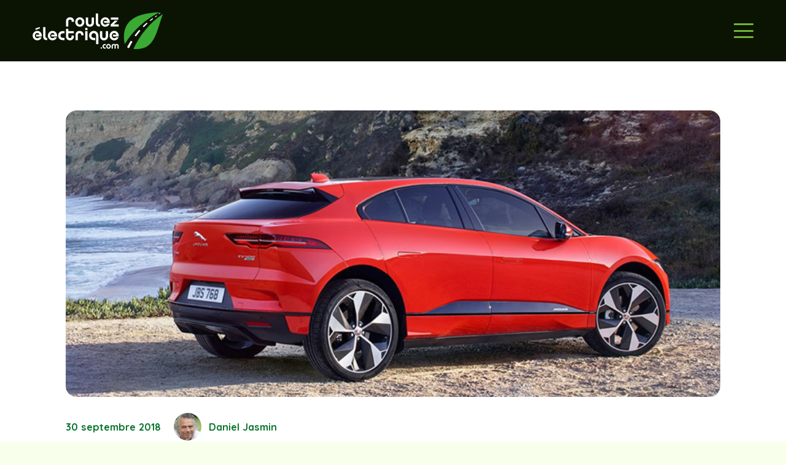

--- FILE ---
content_type: text/html; charset=utf-8
request_url: https://disqus.com/embed/comments/?base=default&f=roulezelectrique-com&t_i=28255%20http%3A%2F%2Froulezelectrique.com%2F%3Fp%3D28255&t_u=https%3A%2F%2Froulezelectrique.com%2Fles-vehicules-electriques-dabord-pour-les-riches-chronique-21%2F&t_e=Les%20v%C3%A9hicules%20%C3%A9lectriques%2C%20d%E2%80%99abord%20pour%20les%20riches%20%3F&t_d=Les%20v%C3%A9hicules%20%C3%A9lectriques%2C%20d%E2%80%99abord%20pour%20les%20riches%20%3F%20%7C%20Roulez%20%C3%89lectrique%20-%20Votre%20r%C3%A9f%C3%A9rence%20en%20%C3%A9lectromobilit%C3%A9%20au%20Qu%C3%A9bec&t_t=Les%20v%C3%A9hicules%20%C3%A9lectriques%2C%20d%E2%80%99abord%20pour%20les%20riches%20%3F&s_o=default
body_size: 6183
content:
<!DOCTYPE html>

<html lang="fr" dir="ltr" class="not-supported type-">

<head>
    <title>Commentaires Disqus</title>

    
    <meta name="viewport" content="width=device-width, initial-scale=1, maximum-scale=1, user-scalable=no">
    <meta http-equiv="X-UA-Compatible" content="IE=edge"/>

    <style>
        .alert--warning {
            border-radius: 3px;
            padding: 10px 15px;
            margin-bottom: 10px;
            background-color: #FFE070;
            color: #A47703;
        }

        .alert--warning a,
        .alert--warning a:hover,
        .alert--warning strong {
            color: #A47703;
            font-weight: bold;
        }

        .alert--error p,
        .alert--warning p {
            margin-top: 5px;
            margin-bottom: 5px;
        }
        
        </style>
    
    <style>
        
        html, body {
            overflow-y: auto;
            height: 100%;
        }
        

        #error {
            display: none;
        }

        .clearfix:after {
            content: "";
            display: block;
            height: 0;
            clear: both;
            visibility: hidden;
        }

        
    </style>

</head>
<body>
    

    
    <div id="error" class="alert--error">
        <p>Nous sommes incapables de charger Disqus. Si vous êtes un modérateur, veuillez s'il vous plaît consulter notre <a href="https://docs.disqus.com/help/83/">guide de résolution des problèmes</a>.</p>
    </div>

    
    <script type="text/json" id="disqus-forumData">{"session":{"canModerate":false,"audienceSyncVerified":false,"canReply":true,"mustVerify":false,"recaptchaPublicKey":"6LfHFZceAAAAAIuuLSZamKv3WEAGGTgqB_E7G7f3","mustVerifyEmail":false},"forum":{"aetBannerConfirmation":null,"founder":"396225924110868","twitterName":null,"commentsLinkOne":"1 Comment","guidelines":null,"disableDisqusBrandingOnPolls":false,"commentsLinkZero":"0 Comments","disableDisqusBranding":false,"id":"roulezelectrique-com","createdAt":"2025-02-04T10:11:31.679347","category":"Business","aetBannerEnabled":false,"aetBannerTitle":null,"raw_guidelines":null,"initialCommentCount":null,"votingType":0,"daysUnapproveNewUsers":null,"installCompleted":true,"moderatorBadgeText":"","commentPolicyText":null,"aetEnabled":false,"channel":null,"sort":4,"description":null,"organizationHasBadges":true,"newPolicy":true,"raw_description":null,"customFont":null,"language":"fr","adsReviewStatus":1,"commentsPlaceholderTextEmpty":null,"daysAlive":0,"forumCategory":{"date_added":"2016-01-28T01:54:31","id":1,"name":"Business"},"linkColor":null,"colorScheme":"auto","pk":"7697515","commentsPlaceholderTextPopulated":null,"permissions":{},"commentPolicyLink":null,"aetBannerDescription":null,"favicon":{"permalink":"https://disqus.com/api/forums/favicons/roulezelectrique-com.jpg","cache":"//a.disquscdn.com/1763052994/images/favicon-default.png"},"name":"roulezelectrique.com","commentsLinkMultiple":"{num} Comments","settings":{"threadRatingsEnabled":false,"adsDRNativeEnabled":false,"behindClickEnabled":false,"disable3rdPartyTrackers":false,"adsVideoEnabled":false,"adsProductVideoEnabled":false,"adsPositionBottomEnabled":true,"ssoRequired":false,"contextualAiPollsEnabled":false,"unapproveLinks":false,"adsPositionRecommendationsEnabled":false,"adsEnabled":true,"adsProductLinksThumbnailsEnabled":true,"hasCustomAvatar":false,"organicDiscoveryEnabled":false,"adsProductDisplayEnabled":false,"adsProductLinksEnabled":true,"audienceSyncEnabled":false,"threadReactionsEnabled":false,"linkAffiliationEnabled":true,"adsPositionAiPollsEnabled":false,"disableSocialShare":false,"adsPositionTopEnabled":true,"adsProductStoriesEnabled":false,"sidebarEnabled":false,"adultContent":false,"allowAnonVotes":false,"gifPickerEnabled":true,"mustVerify":true,"badgesEnabled":false,"mustVerifyEmail":true,"allowAnonPost":true,"unapproveNewUsersEnabled":false,"mediaembedEnabled":true,"aiPollsEnabled":false,"userIdentityDisabled":false,"adsPositionPollEnabled":false,"discoveryLocked":false,"validateAllPosts":false,"adsSettingsLocked":false,"isVIP":false,"adsPositionInthreadEnabled":true},"organizationId":4996936,"typeface":"auto","url":"https://roulezelectrique.com","daysThreadAlive":0,"avatar":{"small":{"permalink":"https://disqus.com/api/forums/avatars/roulezelectrique-com.jpg?size=32","cache":"//a.disquscdn.com/1763052994/images/noavatar32.png"},"large":{"permalink":"https://disqus.com/api/forums/avatars/roulezelectrique-com.jpg?size=92","cache":"//a.disquscdn.com/1763052994/images/noavatar92.png"}},"signedUrl":"https://disq.us/?url=https%3A%2F%2Froulezelectrique.com&key=26hRqr5r7cIbKZzTqzRIHw"}}</script>

    <div id="postCompatContainer"><div class="comment__wrapper"><div class="comment__name clearfix"><img class="comment__avatar" src="//a.disquscdn.com/1763052994/images/noavatar92.png" width="32" height="32" /><strong><a href="">Rafael Guay</a></strong> &bull; il y a 7 années
        </div><div class="comment__content"><p>À la location et avec l'économie d'essence, un Mitsubishi Outlander PHEV SE coûte moins cher qu'un Nissan Rogue SL. Il faut simplement être prêt à avoir un peu moins d'équipements "bling-bling" (ex:  ouverture automatique du hayon)! Donc pour une personne à la recherche d'un SUV "abordable", il y a clairement moyen d'avoir un SUV PHEV pour moins cher qu'un SUV dit "normal".</p></div></div><div class="comment__wrapper"><div class="comment__name clearfix"><img class="comment__avatar" src="//a.disquscdn.com/1763052994/images/noavatar92.png" width="32" height="32" /><strong><a href="">Donald</a></strong> &bull; il y a 7 années
        </div><div class="comment__content"><p>J'ai passé d'une volt 2017 à une Bolt 2019.suspension rien a dire, siège avant très confortable,elle se conduit très bien,et enfin, PLUS d'essence! très content de mon achat!</p></div></div><div class="comment__wrapper"><div class="comment__name clearfix"><img class="comment__avatar" src="//a.disquscdn.com/1763052994/images/noavatar92.png" width="32" height="32" /><strong><a href="">Daniel Jasmin</a></strong> &bull; il y a 7 années
        </div><div class="comment__content"><p>J'ai jamais vu de Bolt sautiller comme un li&amp;#232vre! La Bolt est une tr&amp;#232s bonne voiture et le confort a &amp;#233t&amp;#233 am&amp;#233lior&amp;#233.</p></div></div><div class="comment__wrapper"><div class="comment__name clearfix"><img class="comment__avatar" src="//a.disquscdn.com/1763052994/images/noavatar92.png" width="32" height="32" /><strong><a href="">Jean Santerre</a></strong> &bull; il y a 7 années
        </div><div class="comment__content"><p>La beaut&amp;#233 est un crit&amp;#232re subjectif.<br>L'apparence de la Leaf de premi&amp;#232re g&amp;#233n&amp;#233ration a &amp;#233t&amp;#233 tr&amp;#232s discut&amp;#233e, mais disons qu'elle ne fait pas l'unanimit&amp;#233 car j'ai aussi entendu des commentaires positifs.<br>Mais pour moi c'est sans importance, une voiture est un outil et on demande la plupart du temps &amp;#224 un outil de bien faire a r&amp;#233p&amp;#233tition le travail pour lequel il a &amp;#233t&amp;#233 con&amp;#231u.<br>Un marteau, une scie ou une paire de pince sont achet&amp;#233s parce qu'ils font le travail que l'on souhaite.<br>Ma voiture me transporte o&amp;#249 je veux,au chaud, au sec en tout confort sans faille avec tout ce que j'ai besoin.<br>Pour les expositions d'&amp;#339uvre d'art, il y'a des mus&amp;#233es et des endroits qui en regorgent que l'on peut visiter &amp;#224 peu de frais.<br>Et cela, je dois le dire, est magnjfjque!</p></div></div><div class="comment__wrapper"><div class="comment__name clearfix"><img class="comment__avatar" src="//a.disquscdn.com/1763052994/images/noavatar92.png" width="32" height="32" /><strong><a href="">Martin</a></strong> &bull; il y a 7 années
        </div><div class="comment__content"><p>Oups... Même après plusieurs heures passées à mon écran, à lire sur les véhicules électriques, je n'avais pas remarqué que la Leaf, à partir de l'année 2012 je crois, avait une option, ou tout simplement incluait, un système de Réchauffement de la batterie. Bon... Ca change bien des choses pour les gens du Québec :)<br>Par contre, pas de système de refroidissement des batteries pour les longs trajets avec utilisation de charges rapides en période de canicule l'été. Ce qui génère beaucoup de chaleur. Mais bon, je tenais simplement à corriger mon erreur.<br>Merci!</p></div></div><div class="comment__wrapper"><div class="comment__name clearfix"><img class="comment__avatar" src="//a.disquscdn.com/1763052994/images/noavatar92.png" width="32" height="32" /><strong><a href="">Martin</a></strong> &bull; il y a 7 années
        </div><div class="comment__content"><p>Pour ma par, si ca peut donner un exemple, une Bolt de chez Bourgeois Chevrolet me revenait à peu près à 46000. Pour que je commence à rentrer dans mon argent je devais la garder pendant 8 ans si je comparais son achat avec un véhicule d'environs 27000. Ce n'est pas si mal... J'était sur le point d'aller de l'avant avec l'achat mais après quelques observations et quelques lectures, j'ai remarqué que la Bolt souffrait d'une suspension mal adaptée à l'arrière. Si vous avez la chance d'en suivre une sur la route, vous verrez, elle sautille comme un lièvre. Mais bon... Cela n'est certainement pas un critère important pour plusieurs, mais pour 46000 ça me faisait freiner un peu.<br>J'attends les modèles 2019 pour l'instant, et surtout la Nissan Leaf E-Plus. Cela pas nécessairement pour la distance supplémentaire qu'elle permettra de parcourir, mais pour le fameux système de gestion de température pour les batteries. Je trouve que c'est un point très important pour les voitures utilisées en hiver. En fait c'est essentiel! Surtout lorsque nous n'avons pas de garage pour la garder au chaud.<br>Mais pour revenir à la Bolt, honnêtement à part son prix un peu trop élevé à mon goût et la suspension un peu trop molle, la technologie semble être au rendez-vous. Le freinage regénératif de Chevrolet semble un des meilleurs par exemple.<br>Merci pour vos chroniques!</p></div></div><div class="comment__wrapper"><div class="comment__name clearfix"><img class="comment__avatar" src="//a.disquscdn.com/1763052994/images/noavatar92.png" width="32" height="32" /><strong><a href="">Daniel Jasmin</a></strong> &bull; il y a 7 années
        </div><div class="comment__content"><p>J'ai jamais vu de Bolt sautiller comme un lièvre! La Bolt est une très bonne voiture et le confort a été amélioré.</p></div></div><div class="comment__wrapper"><div class="comment__name clearfix"><img class="comment__avatar" src="//a.disquscdn.com/1763052994/images/noavatar92.png" width="32" height="32" /><strong><a href="">Guillaume</a></strong> &bull; il y a 7 années
        </div><div class="comment__content"><p>Il parle de l'arrière. Donc vous n'observerez pas ça si vous êtes assis à l'avant.</p></div></div><div class="comment__wrapper"><div class="comment__name clearfix"><img class="comment__avatar" src="//a.disquscdn.com/1763052994/images/noavatar92.png" width="32" height="32" /><strong><a href="">Michel Corbeil</a></strong> &bull; il y a 7 années
        </div><div class="comment__content"><p>Bonjour - Je ne comprends pas que certains esprits chagrins disent que les autos électriques ne sont pas «belles».<br>La Bolt est une très belle petite voiture, la Volt est très bien, et la Leaf, ben faut aimer, mais moi je la trouve mignonne.<br>Et les Allemandes vont débarquer bientôt.  Quoique je comprends pas AUDI de nommer sa voiture E-tron dans les pays francophones... (Certains vont dire que c'est un char de m....) ;-)<br>@+</p></div></div><div class="comment__wrapper"><div class="comment__name clearfix"><img class="comment__avatar" src="//a.disquscdn.com/1763052994/images/noavatar92.png" width="32" height="32" /><strong><a href="">Daniel Jasmin</a></strong> &bull; il y a 7 années
        </div><div class="comment__content"><p>La nouvelle Leaf est une très belle voiture contrairement à la génération précédente. Quant à la E-tron de Audi, je trouve qu'on fait toute une histoire pour pas grand chose. Quand je voit E-tron, moi je lis «itronne» et non pas «étron»!</p></div></div><div class="comment__wrapper"><div class="comment__name clearfix"><img class="comment__avatar" src="//a.disquscdn.com/1763052994/images/noavatar92.png" width="32" height="32" /><strong><a href="">Jean Santerre</a></strong> &bull; il y a 7 années
        </div><div class="comment__content"><p>La beauté est un critère subjectif.<br>L'apparence de la Leaf de première génération a été très discutée, mais disons qu'elle ne fait pas l'unanimité car j'ai aussi entendu des commentaires positifs.<br>Mais pour moi c'est sans importance, une voiture est un outil et on demande la plupart du temps à un outil de bien faire a répétition le travail pour lequel il a été conçu.<br>Un marteau, une scie ou une paire de pince sont achetés parce qu'ils font le travail que l'on souhaite.<br>Ma voiture me transporte où je veux,au chaud, au sec en tout confort sans faille avec tout ce que j'ai besoin.<br>Pour les expositions d'œuvre d'art, il y'a des musées et des endroits qui en regorgent que l'on peut visiter à peu de frais.<br>Et cela, je dois le dire, est magnjfjque!</p></div></div><div class="comment__wrapper"><div class="comment__name clearfix"><img class="comment__avatar" src="//a.disquscdn.com/1763052994/images/noavatar92.png" width="32" height="32" /><strong><a href="">Daniel Jasmin</a></strong> &bull; il y a 7 années
        </div><div class="comment__content"><p>Vous allez rire de moi M. Santerre, mais sachez que je vois les stylistes qui dessinent les voitures comme des artistes! Et une belle voiture est pour moi une oeuvre d'art. La beauté des objets que nous utilisons dans notre vie quotidienne a son importance selon moi.</p></div></div><div class="comment__wrapper"><div class="comment__name clearfix"><img class="comment__avatar" src="//a.disquscdn.com/1763052994/images/noavatar92.png" width="32" height="32" /><strong><a href="">Daniel Jasmin</a></strong> &bull; il y a 7 années
        </div><div class="comment__content"><p>En effet, les constructeurs avancent pas vite! Une chance qu'on attend la Kona et la Niro 100% électrique. Car, à part ces deux là, rien à l'horizon dans le pas trop cher...<br>Pour la Bolt, c'est vrai que c'est une voiture géniale. Elle est belle et elle a une super autonomie. Je suis surpris qu'ils ne s'en vendent pas davantage. Dans mon entourage, on me dit qu'elle est trop chère. Est-ce vrai? Il faudrait faire une comparaison entre acheter un HRV de Honda et une Bolt (deux véhicules de dimensions similaires) et regarder le coût sur 8 ans (20,000 km par année). Je ne serais pas surpris que la Bolt coûte moins chère!</p></div></div><div class="comment__wrapper"><div class="comment__name clearfix"><img class="comment__avatar" src="//a.disquscdn.com/1763052994/images/noavatar92.png" width="32" height="32" /><strong><a href="">Harold Roussel</a></strong> &bull; il y a 7 années
        </div><div class="comment__content"><p>Si on estime une consommation de 8l/100km pour la HR-V, basé sur les cotes officielles, ça donne 1600 litres pour un total d'environ 2200$ par année en essence.<br>Pour la Bolt on peut estimer environ 166 kWh/km en moyenne ce qui donne environ 3300 kWh.  À environ 9cents/kWh, ça fait dans les environs de 300$.  Si on ajoute les pertes lors de la recharge (estimons un 80% d'efficacité), on arrive près de 400$ par année.  Toutefois. si on estime que certains déplacements ont requis l'usage de bornes 50 kw (qui sont pas mal chères à l'usage), et bien on pourrait mettre un max d'environ 500$ annuel.<br>Une différence de 1700$ X 8 ans = 13600$. Auquel on ajoute le rabais d'environ 6900$ (le 8000 mais avant taxes) ça donne finalement 20500$.  C'est considérable comme différence.  La Bolt revient donc équivalente à une voiture à essence de 26000$. Avec des milliers de tonnes de CO2 et de pollution diverse en moins!<br>Sans oublier que l'argent pour l'électricité reste au Québec alors que l'argent pour le pétrole s'en va en Arabie Saoudite.</p></div></div><div class="comment__wrapper"><div class="comment__name clearfix"><img class="comment__avatar" src="//a.disquscdn.com/1763052994/images/noavatar92.png" width="32" height="32" /><strong><a href="">Harold Roussel</a></strong> &bull; il y a 7 années
        </div><div class="comment__content"><p>La Bolt de Chevrolet est présentement disponible et relativement abordable.<br>Et il y a les Hyundai Kona et Kia Niro qui s'en viennent en 2019 (espérons plus début que fin 2019!).<br>Et puis on peut espérer une Leaf avec la grosse batterie (60kwh?) en 2019 également.<br>Y'a de l'espoir mais bon dieu ce que les constructeurs avancent pas vite.  Ça va bientôt faire 6 ans que je roule en électrique.</p></div></div></div>


    <div id="fixed-content"></div>

    
        <script type="text/javascript">
          var embedv2assets = window.document.createElement('script');
          embedv2assets.src = 'https://c.disquscdn.com/embedv2/latest/embedv2.js';
          embedv2assets.async = true;

          window.document.body.appendChild(embedv2assets);
        </script>
    



    
</body>
</html>


--- FILE ---
content_type: application/javascript; charset=utf-8
request_url: https://roulezelectrique.com/wp-content/cache/min/1/wp-content/plugins/print-o-matic/js/print_elements.js?ver=1763663699
body_size: 553
content:
var PrintElements=(function(){"use strict";var hideFromPrintClass="pe-no-print";var preservePrintClass="pe-preserve-print";var preserveAncestorClass="pe-preserve-ancestor";var bodyElementName="BODY";var _hide=function(element){if(!element.classList.contains(preservePrintClass)){element.classList.add(hideFromPrintClass)}};var _preserve=function(element,isStartingElement){element.classList.remove(hideFromPrintClass);element.classList.add(preservePrintClass);if(!isStartingElement){element.classList.add(preserveAncestorClass)}};var _clean=function(element){element.classList.remove(hideFromPrintClass);element.classList.remove(preservePrintClass);element.classList.remove(preserveAncestorClass)};var _walkSiblings=function(element,callback){var sibling=element.previousElementSibling;while(sibling){callback(sibling);sibling=sibling.previousElementSibling}
sibling=element.nextElementSibling;while(sibling){callback(sibling);sibling=sibling.nextElementSibling}};var _attachPrintClasses=function(element,isStartingElement){_preserve(element,isStartingElement);_walkSiblings(element,_hide)};var _cleanup=function(element){_clean(element);_walkSiblings(element,_clean)};var _walkTree=function(element,callback){var currentElement=element;callback(currentElement,!0);currentElement=currentElement.parentElement;while(currentElement&&currentElement.nodeName!==bodyElementName){callback(currentElement,!1);currentElement=currentElement.parentElement}};var _print=function(elements,has_top_html,has_bot_html){for(var i=0;i<elements.length;i++){_walkTree(elements[i],_attachPrintClasses)}
window.addEventListener('afterprint',e=>after_print_clean_up(elements,has_top_html,has_bot_html));window.print()};function after_print_clean_up(elements,has_top_html,has_bot_html){for(var i=0;i<elements.length;i++){_walkTree(elements[i],_cleanup)}
pom_cleanup(has_top_html,has_bot_html)}
return{print:_print}})()

--- FILE ---
content_type: text/javascript
request_url: https://rumcdn.geoedge.be/a39f740a-7319-4a0d-8fcd-2f1a88a29dd9/grumi.js
body_size: 90796
content:
var grumiInstance = window.grumiInstance || { q: [] };
(function createInstance (window, document, options = { shouldPostponeSample: false }) {
	!function r(i,o,a){function s(n,e){if(!o[n]){if(!i[n]){var t="function"==typeof require&&require;if(!e&&t)return t(n,!0);if(c)return c(n,!0);throw new Error("Cannot find module '"+n+"'")}e=o[n]={exports:{}};i[n][0].call(e.exports,function(e){var t=i[n][1][e];return s(t||e)},e,e.exports,r,i,o,a)}return o[n].exports}for(var c="function"==typeof require&&require,e=0;e<a.length;e++)s(a[e]);return s}({1:[function(e,t,n){var r=e("./config.js"),i=e("./utils.js");t.exports={didAmazonWin:function(e){var t=e.meta&&e.meta.adv,n=e.preWinningAmazonBid;return n&&(t=t,!i.isEmptyObj(r.amazonAdvIds)&&r.amazonAdvIds[t]||(t=e.tag,e=n.amzniid,t.includes("apstag.renderImp(")&&t.includes(e)))},setAmazonParametersToSession:function(e){var t=e.preWinningAmazonBid;e.pbAdId=void 0,e.hbCid=t.crid||"N/A",e.pbBidder=t.amznp,e.hbCpm=t.amznbid,e.hbVendor="A9",e.hbTag=!0}}},{"./config.js":5,"./utils.js":24}],2:[function(e,t,n){var l=e("./session"),r=e("./urlParser.js"),m=e("./utils.js"),i=e("./domUtils.js").isIframe,f=e("./htmlParser.js"),g=e("./blackList").match,h=e("./ajax.js").sendEvent,o=".amazon-adsystem.com",a="/dtb/admi",s="googleads.g.doubleclick.net",e="/pagead/",c=["/pagead/adfetch",e+"ads"],d=/<iframe[^>]*src=['"]https*:\/\/ads.\w+.criteo.com\/delivery\/r\/.+<\/iframe>/g,u={};var p={adsense:{type:"jsonp",callbackName:"a"+ +new Date,getJsUrl:function(e,t){return e.replace("output=html","output=json_html")+"&callback="+t},getHtml:function(e){e=e[m.keys(e)[0]];return e&&e._html_},shouldRender:function(e){var e=e[m.keys(e)[0]],t=e&&e._html_,n=e&&e._snippet_,e=e&&e._empty_;return n&&t||e&&t}},amazon:{type:"jsonp",callbackName:"apstag.renderImp",getJsUrl:function(e){return e.replace("/admi?","/admj?").replace("&ep=%7B%22ce%22%3A%221%22%7D","")},getHtml:function(e){return e.html},shouldRender:function(e){return e.html}},criteo:{type:"js",getJsHtml:function(e){var t,n=e.match(d);return n&&(t=(t=n[0].replace(/iframe/g,"script")).replace(/afr.php|display.aspx/g,"ajs.php")),e.replace(d,t)},shouldRender:function(e){return"loading"===e.readyState}}};function y(e){var t,n=e.url,e=e.html;return n&&((n=r.parse(n)).hostname===s&&-1<c.indexOf(n.pathname)&&(t="adsense"),-1<n.hostname.indexOf(o))&&-1<n.pathname.indexOf(a)&&(t="amazon"),(t=e&&e.match(d)?"criteo":t)||!1}function v(r,i,o,a){e=i,t=o;var e,t,n,s=function(){e.src=t,h({type:"adfetch-error",meta:JSON.stringify(l.meta)})},c=window,d=r.callbackName,u=function(e){var t,n=r.getHtml(e),e=(l.bustedUrl=o,l.bustedTag=n,r.shouldRender(e));t=n,(t=f.parse(t))&&t.querySelectorAll&&(t=m.map(t.querySelectorAll("[src], [href]"),function(e){return e.src||e.href}),m.find(t,function(e){return g(e).match}))&&h({type:"adfetch",meta:JSON.stringify(l.meta)}),!a(n)&&e?(t=n,"srcdoc"in(e=i)?e.srcdoc=t:((e=e.contentWindow.document).open(),e.write(t),e.close())):s()};for(d=d.split("."),n=0;n<d.length-1;n++)c[d[n]]={},c=c[d[n]];c[d[n]]=u;var u=r.getJsUrl(o,r.callbackName),p=document.createElement("script");p.src=u,p.onerror=s,p.onload=function(){h({type:"adfetch-loaded",meta:JSON.stringify(l.meta)})},document.scripts[0].parentNode.insertBefore(p,null)}t.exports={shouldBust:function(e){var t,n=e.iframe,r=e.url,e=e.html,r=(r&&n&&(t=i(n)&&!u[n.id]&&y({url:r}),u[n.id]=!0),y({html:e}));return t||r},bust:function(e){var t=e.iframe,n=e.url,r=e.html,i=e.doc,o=e.inspectHtml;return"jsonp"===(e=p[y(e)]).type?v(e,t,n,o):"js"===e.type?(t=i,n=r,i=(o=e).getJsHtml(n),l.bustedTag=n,!!o.shouldRender(t)&&(t.write(i),!0)):void 0},checkAndBustFriendlyAmazonFrame:function(e,t){(e=e.defaultView&&e.defaultView.frameElement&&e.defaultView.frameElement.id)&&e.startsWith("apstag")&&(l.bustedTag=t)}}},{"./ajax.js":3,"./blackList":4,"./domUtils.js":8,"./htmlParser.js":13,"./session":21,"./urlParser.js":23,"./utils.js":24}],3:[function(e,t,n){var i=e("./utils.js"),o=e("./config.js"),r=e("./session.js"),a=e("./domUtils.js"),s=e("./jsUtils.js"),c=e("./methodCombinators.js").before,d=e("./tagSelector.js").getTag,u=e("./constants.js"),e=e("./natives.js"),p=e.fetch,l=e.XMLHttpRequest,m=e.Request,f=e.TextEncoder,g=e.postMessage,h=[];function y(e,t){e(t)}function v(t=null){i.forEach(h,function(e){y(e,t)}),h.push=y}function b(e){return e.key=r.key,e.imp=e.imp||r.imp,e.c_ver=o.c_ver,e.w_ver=r.wver,e.w_type=r.wtype,e.b_ver=o.b_ver,e.ver=o.ver,e.loc=location.href,e.ref=document.referrer,e.sp=r.sp||"dfp",e.cust_imp=r.cust_imp,e.cust1=r.meta.cust1,e.cust2=r.meta.cust2,e.cust3=r.meta.cust3,e.caid=r.meta.caid,e.scriptId=r.scriptId,e.crossOrigin=!a.isSameOriginWin(top),e.debug=r.debug,"dfp"===r.sp&&(e.qid=r.meta.qid),e.cdn=o.cdn||void 0,o.accountType!==u.NET&&(e.cid=r.meta&&r.meta.cr||123456,e.li=r.meta.li,e.ord=r.meta.ord,e.ygIds=r.meta.ygIds),e.at=o.accountType.charAt(0),r.hbTag&&(e.hbTag=!0,e.hbVendor=r.hbVendor,e.hbCid=r.hbCid,e.hbAdId=r.pbAdId,e.hbBidder=r.pbBidder,e.hbCpm=r.hbCpm,e.hbCurrency=r.hbCurrency),"boolean"==typeof r.meta.isAfc&&(e.isAfc=r.meta.isAfc,e.isAmp=r.meta.isAmp),r.meta.hasOwnProperty("isEBDA")&&"%"!==r.meta.isEBDA.charAt(0)&&(e.isEBDA=r.meta.isEBDA),r.pimp&&"%_pimp%"!==r.pimp&&(e.pimp=r.pimp),void 0!==r.pl&&(e.preloaded=r.pl),e.site=r.site||a.getTopHostname(),e.site&&-1<e.site.indexOf("safeframe.googlesyndication.com")&&(e.site="safeframe.googlesyndication.com"),e.isc=r.isc,r.adt&&(e.adt=r.adt),r.isCXM&&(e.isCXM=!0),e.ts=+new Date,e.bdTs=o.bdTs,e}function w(t,n){var r=[],e=i.keys(t);return void 0===n&&(n={},i.forEach(e,function(e){void 0!==t[e]&&void 0===n[e]&&r.push(e+"="+encodeURIComponent(t[e]))})),r.join("&")}function E(e){e=i.removeCaspr(e),e=r.doubleWrapperInfo.isDoubleWrapper?i.removeWrapperXMP(e):e;return e=4e5<e.length?e.slice(0,4e5):e}function j(t){return function(){var e=arguments[0];return e.html&&(e.html=E(e.html)),e.tag&&(e.tag=E(e.tag)),t.apply(this,arguments)}}e=c(function(e){var t;e.hasOwnProperty("byRate")&&!e.byRate||(t=a.getAllUrlsFromAllWindows(),"sample"!==e.r&&"sample"!==e.bdmn&&t.push(e.r),e[r.isPAPI&&"imaj"!==r.sp?"vast_content":"tag"]=d(),e.urls=JSON.stringify(t),e.hc=r.hc,e.vastUrls=JSON.stringify(r.vastUrls),delete e.byRate)}),c=c(function(e){e.meta=JSON.stringify(r.meta),e.client_size=r.client_size});function O(e,t){var n=new l;n.open("POST",e),n.setRequestHeader("Content-type","application/x-www-form-urlencoded"),n.send(w(t))}function A(t,e){return o=e,new Promise(function(t,e){var n=(new f).encode(w(o)),r=new CompressionStream("gzip"),i=r.writable.getWriter();i.write(n),i.close(),new Response(r.readable).arrayBuffer().then(function(e){t(e)}).catch(e)}).then(function(e){e=new m(t,{method:"POST",body:e,mode:"no-cors",headers:{"Content-type":"application/x-www-form-urlencoded","Accept-Language":"gzip"}});p(e)});var o}function T(e,t){p&&window.CompressionStream?A(e,t).catch(function(){O(e,t)}):O(e,t)}function _(e,t){r.hasFrameApi&&!r.frameApi?g.call(r.targetWindow,{key:r.key,request:{url:e,data:t}},"*"):T(e,t)}r.frameApi&&r.targetWindow.addEventListener("message",function(e){var t=e.data;t.key===r.key&&t.request&&(T((t=t.request).url,t.data),e.stopImmediatePropagation())});var I,x={};function k(r){return function(n){h.push(function(e){if(e&&e(n),n=b(n),-1!==r.indexOf(o.reportEndpoint,r.length-o.reportEndpoint.length)){var t=r+w(n,{r:!0,html:!0,ts:!0});if(!0===x[t]&&!(n.rbu||n.is||3===n.rdType||n.et))return}x[t]=!0,_(r,n)})}}let S="https:",C=S+o.apiUrl+o.reportEndpoint;t.exports={sendInit:s.once(c(k(S+o.apiUrl+o.initEndpoint))),sendReport:e(j(k(S+o.apiUrl+o.reportEndpoint))),sendError:k(S+o.apiUrl+o.errEndpoint),sendDebug:k(S+o.apiUrl+o.dbgEndpoint),sendStats:k(S+o.apiUrl+(o.statsEndpoint||"stats")),sendEvent:(I=k(S+o.apiUrl+o.evEndpoint),function(e,t){var n=o.rates||{default:.004},t=t||n[e.type]||n.default;Math.random()<=t&&I(e)}),buildRbuReport:e(j(b)),sendRbuReport:_,processQueue:v,processQueueAndResetState:function(){h.push!==y&&v(),h=[]},setReportsEndPointAsFinished:function(){x[C]=!0},setReportsEndPointAsCleared:function(){delete x[C]}}},{"./config.js":5,"./constants.js":6,"./domUtils.js":8,"./jsUtils.js":14,"./methodCombinators.js":16,"./natives.js":17,"./session.js":21,"./tagSelector.js":22,"./utils.js":24}],4:[function(e,t,n){var d=e("./utils.js"),r=e("./config.js"),u=e("./urlParser.js"),i=r.domains,o=r.clkDomains,e=r.bidders,a=r.patterns.wildcards;var s,p={match:!1};function l(e,t,n){return{match:!0,bdmn:e,ver:t,bcid:n}}function m(e){return e.split("").reverse().join("")}function f(n,e){var t,r;return-1<e.indexOf("*")?(t=e.split("*"),r=-1,d.every(t,function(e){var e=n.indexOf(e,r+1),t=r<e;return r=e,t})):-1<n.indexOf(e)}function g(e,t,n){return d.find(e,t)||d.find(e,n)}function h(e){return e&&"1"===e.charAt(0)}function c(c){return function(e){var n,r,i,e=u.parse(e),t=e&&e.hostname,o=e&&[e.pathname,e.search,e.hash].join("");if(t){t=[t].concat((e=(e=t).split("."),d.fluent(e).map(function(e,t,n){return n.shift(),n.join(".")}).val())),e=d.map(t,m),t=d.filter(e,function(e){return void 0!==c[e]});if(t&&t.length){if(e=d.find(t,function(e){return"string"==typeof c[e]}))return l(m(e),c[e]);var a=d.filter(t,function(e){return"object"==typeof c[e]}),s=d.map(a,function(e){return c[e]}),e=d.find(s,function(t,e){return r=g(d.keys(t),function(e){return f(o,e)&&h(t[e])},function(e){return f(o,e)}),n=m(a[e]),""===r&&(e=s[e],i=l(n,e[r])),r});if(e)return l(n,e[r],r);if(i)return i}}return p}}function y(e){e=e.substring(2).split("$");return d.map(e,function(e){return e.split(":")[0]})}t.exports={match:function(e,t){var n=c(i);return t&&"IFRAME"===t.toUpperCase()&&(t=c(o)(e)).match?(t.rdType=2,t):n(e)},matchHB:(s=c(e),function(e){var e=e.split(":"),t=e[0],e=e[1],e="https://"+m(t+".com")+"/"+e,e=s(e);return e.match&&(e.bdmn=t),e}),matchAgainst:c,matchPattern:function(t){var e=g(d.keys(a),function(e){return f(t,e)&&h(a[e])},function(e){return f(t,e)});return e?l("pattern",a[e],e):p},isBlocking:h,getTriggerTypes:y,removeTriggerType:function(e,t){var n,r=(i=y(e.ver)).includes(t),i=1<i.length;return r?i?(e.ver=(n=t,(r=e.ver).length<2||"0"!==r[0]&&"1"!==r[0]||"#"!==r[1]||(i=r.substring(0,2),1===(t=r.substring(2).split("$")).length)?r:0===(r=t.filter(function(e){var t=e.indexOf(":");return-1===t||e.substring(0,t)!==n})).length?i.slice(0,-1):i+r.join("$")),e):p:e}}},{"./config.js":5,"./urlParser.js":23,"./utils.js":24}],5:[function(e,t,n){t.exports={"ver":"0.1","b_ver":"0.5.480","blocking":true,"rbu":1,"rbuConfig":{"thankYou":{"fontColor":"#000000","backgroundColor":"#FFFFFF","message":"Thank you for reporting this ad"},"popup":{"report":{"fontColor":"#FFFFFF","backgroundColor":"#3180F9"},"fontColor":"#000000","backgroundColor":"#FFFFFF","text":"What's wrong with this ad?","reasons":[{"value":"OFFENSIVE","label":"Contains Offensive Content"},{"value":"DECEPTIVE","label":"Deceptive or Misleading"},{"value":"BROKEN_AD","label":"Broken Ad"},{"label":"Other","value":"OTHER"}]},"widget":{"fontColor":"#000000","backgroundColor":"#FFFFFF","hoverText":"Report this Ad","widgetIcon":"[data-uri]"}},"silentRbu":0,"signableHosts":[],"onRbu":1,"samplePercent":0,"debug":true,"accountType":"publisher","impSampleRate":0.007,"statRate":0.05,"apiUrl":"//gw.geoedge.be/api/","initEndpoint":"init","reportEndpoint":"report","statsEndpoint":"stats","errEndpoint":"error","dbgEndpoint":"debug","evEndpoint":"event","filteredAdvertisersEndpoint":"v1/config/filtered-advertisers","rdrBlock":true,"ipUrl":"//rumcdn.geoedge.be/grumi-ip.js","altTags":[],"hostFilter":[],"maxHtmlSize":0.4,"reporting":true,"advs":{},"creativeWhitelist":{},"heavyAd":false,"cdn":"cloudfront","domains":{"moc.xmznel.2s":"1#1:64499","moc.gnifrus-tsaf":"1#1:64499","ur.trcpcsd.rc":"1#1:64499","moc.sgtvo":"1#1:64499","moc.oeevo.sda.201sda":"1#1:64499","moc.hsilbupdagnitekram":"1#1:64499","moc.buhtsitpab":"1#1:64499","ofni.htaprider.2ue-og":"1#1:64499","moc.musuw.ndc":"1#1:64499","oi.citamdib.201sda":"1#1:64499","ofni.htaprider.capa-og":"1#1:64499","etis.wolebemwollof":"1#1:64499","oi.citamdib.91sda":"1#1:64499","moc.xdanoev.10-xda":"1#1:64499","moc.btr-mueda.rekcart":"1#1:64499","ten.tnorfduolc.zjnukhvghq9o2d":"1#1:64499","moc.tceffedaibom":"1#1:64499","zyx.kutal-5mrex":"1#1:64499","zyx.sdorpydnert":"1#1:64499","tser.ahgopoeht":"1#1:64499","sotua.ecnarusni-egarevoc-elibomotua-paehc.www":"1#1:64499","moc.ppaukoreh.ff1c732e4bb5-renni-tsen-agoy":"1#1:64499","moc.kniledonhcet.0ks7ld37ccbuh8mpam5d":"1#1:64499","uci.noitomdliub":"1#1:64499","moc.buhenilidem.apl":"1#1:64499","moc.ppaukoreh.202a1ab4c74c-2bew-hsif-rats":"1#1:64499","moc.sdnertehthctam":"1#1:64499","cc.88pivtt":"1#1:64499","ten.swodniw.eroc.bew.41z.kloazhrmtnipeoklqkce2103":"1#1:64499","etis.egdireuqrot":"1#1:64499","etis.etiusqbb":"1#1:64499","etis.tfirdotua":"1#1:64499","moc.newoesile":"1#1:64499","moc.etinutseuq":"1#1:64499","evil.ababerp":"1#1:64499","ten.noissucsidym.arativ":"1#1:64499","etis.tfela-solcyc-llip":"1#1:64499","etis.tluavxinoyrk":"1#1:64499","ac.noitcasetimgarhpoiratno":"1#1:64499","ur.ksmsucricorp":"1#1:64499","moc.doownnof":"1#1:64499","moc.95rtsadak":"1#1:64499","bulc.niwrbb.www":"1#1:64499","tser.orwnuacsue":"1#1:64499","tser.egnarcirep":"1#1:64499","kcilc.setneilc-sosiva.acnaruges":"1#1:64499","etis.artpin":"1#1:64499","erots.pohsraey02yppah":"1#1:64499","erots.nozyr":"1#1:64499","ppa.yfilten.fa61a752-31008091106202-taigalp-eralfduolc":"1#1:64499","moc.e6202dni":"1#1:64499","gro.taerg-si.anora":"1#1:64499","evil.kuderucessecivrescp":"1#1:64499","zzub.sebivtpesrelos":"1#1:64499","ur.mam-latrop":"1#1:64499","moc.dleifetihw-mossolb-secapsefilardniham":"1#1:64499","zyx.otnacoirad":"1#1:64499","moc.psd-ipsni":"1#1:64499","dfc.su-em-raen-aps-ydob":"1#1:64499","erots.recosstebnuf":"1#1:64499","tser.orpmimitpo":"1#1:64499","etis.xevidua":"1#1:64499","mac.bebnvvnr":"1#1:64499","moc.llawesnefedlatigid.gmg66e37ccbuhg15sm5d":"1#1:64499","evil.edserucessecivrescp":"1#1:64499","moc.cllgnitniapgnihsawerusserpnotlef":"1#1:64499","gro.ptfym.sf-ld":"1#1:64499","tser.taitsmubla":"1#1:64499","em.tcetorpecived":"1#1:64499","tser.nacninoped":"1#1:64499","orp.socirgorid":"1#1:64499","tser.ezlabetnom":"1#1:64499","tser.itdapgggair":"1#1:64499","enilno.umenomotipezepexifem":"1#1:64499","moc.yrutaebsiefil":"1#1:64499","ofni.ailaveron":"1#1:64499","pohs.otnevsi":"1#1:64499","moc.demicv":"1#1:64499","kcilc.teslut":"1#1:64499","ppa.yfilten.4726b52f-42448091106202-taigalp-eralfduolc":"1#1:64499","oi.bew24.anora":"1#1:64499","moc.enozelibomtrams":"1#1:64499","gro.selahshtlaeh":"1#1:64499","moc.kniledonhcet.g1gdgd37ccbuhgeu4m5d":"1#1:64499","tser.utnupaznir":"1#1:64499","tser.attedlosir":"1#1:64499","etis.emoh-tpilce":"1#1:64499","enilno.apaxetamixanimexat":"1#1:64499","moc.hguonaswap":"1#1:64499","ten.xet-ahpla":"1#1:64499","etis.zcniksnetni":"1#1:64499","etis.dulasoculg":"1#1:64499","nuf.daolnwodk4":"1#1:64499","su.yenomfoyaweht.remotsuc":"1#1:64499","pohs.relootbewgnitsal":"1#1:64499","ppa.yfilten.86873e7c-43518091106202-taigalp-eralfduolc":"1#1:64499","oi.sppareniatnoceruza.tsaenapaj.44fe05fe-ffilcelbaeerga.h5uenewrociu":"1#1:64499","kcilc.gniniart-hsac":"1#1:64499","ku.reyalp-wen.www":"1#1:64499","moc.ebivihcteks":"1#1:64499","moc.gnikjilegrevteiderk":"1#1:64499","yb.lebem-askela":"1#1:64499","ofni.htaprider.rtluv-og":"1#1:64499","moc.a1sm.ndc":"1#1:64499","orp.buhtylana.ffa":"1#1:64499","zyx.vdaelacs.rkcrt":"1#1:64499","moc.sgtke.ndc":"1#1:64499","moc.dnmbs.ue.bi":"1#1:64499","moc.deloac":"1#1:64499","ofni.htaprider.3su-og":"1#1:64499","zyx.daibompxe":"1#1:64499","au.777":"1#1:64499","ofni.htaprider.4su-og":"1#1:64499","ofni.og7etadpu":"1#1:64499","oi.citamdib.711sda":"1#1:64499","teb.knilynit.ndc.z":"1#1:64499","ofni.htaprider.8su-og":"1#1:64499","moc.pezpmjcm":"1#1:64499","moc.esecivrestlob.gnikcart":"1#1:64499","moc.ndcsca":"1#1:64499","ten.dferuza.10z.qcbcgcqg9dwh0gcd-jsd":"1#1:64499","moc.ktnikaerbon":"1#1:64499","ur.80idern":"1#1:64499","moc.kk8eq":"1#1:64499","niw.c34ocnip":"1#1:64499","niw.g33ocnip":"1#1:64499","tser.zividtnevs":"1#1:64499","orp.asuorihcat":"1#1:64499","moc.latrophtlaehdetsurt.www":"1#1:64499","moc.ppaukoreh.fc23075ca3db-rocedarron":"1#1:64499","ppa.naecolatigidno.yuzxy-erac-lortnoc-tsep":"1#1:64499","ppa.naecolatigidno.yqy9y-riaper-gnifoor":"1#1:64499","moc.ytfut-tigr-pmuht":"1#1:64499","moc.iaedarthtnys":"1#1:64499","moc.ppaukoreh.87695bcbc564-buhoraviq":"1#1:64499","ppa.yfilten.e990047b-25918091106202-taigalp-eralfduolc":"1#1:64499","moc.tiforp-noznif":"1#1:64499","moc.sulpohrap":"1#1:64499","etis.akoagirakih-ogib":"1#1:64499","ecaps.cilrebaforp":"1#1:64499","ur.sixeniard":"1#1:64499","moc.88nipsorom":"1#1:64499","tser.ercesttorg":"1#1:64499","tser.aroifesreh":"1#1:64499","orp.ottosccoer":"1#1:64499","moc.ylnoilc":"1#1:64499","moc.yliadssenlleworuen":"1#1:64499","ppa.yfilten.49a2fe8a-60148091106202-taigalp-eralfduolc":"1#1:64499","moc.daerdnasweiver":"1#1:64499","kcilc.retsilb":"1#1:64499","ni.oc.setagtcennoc.gqpscd37ccbuh8eg2m5d":"1#1:64499","tser.arposguffe":"1#1:64499","tser.tsalprofni":"1#1:64499","zyx.xinrevap":"1#1:64499","tser.retnimyalp":"1#1:64499","tser.pmartcsugs":"1#1:64499","moc.ppaukoreh.9de34946f6f0-rocedlerua":"1#1:64499","moc.erutcurtsarfnilatigidesirpretne":"1#1:64499","ni.oc.setagtcennoc.08glud37ccbuhggnlm5d":"1#1:64499","moc.ediuglarutanerup":"1#1:64499","wocsom.ymedacarebyc":"1#1:64499","orp.dohodorp":"1#1:64499","enilno.htlaehcylg":"1#1:64499","moc.yadotenilnoefasyats":"1#1:64499","moc.tsezvul":"1#1:64499","gro.colehucflanoissergnoc":"1#1:64499","etis.eslupxirhtea":"1#1:64499","moc.decnyselif.www":"1#1:64499","tser.orpmiolpid":"1#1:64499","tser.omrosaugni":"1#1:64499","tser.occarhprom":"1#1:64499","tser.retehimrym":"1#1:64499","orp.ircedttair":"1#1:64499","uoyc.uchuhcetiem":"1#1:64499","oi.sppareniatnoceruza.tsaenapaj.934d67aa-dnuorgwolley.4212pppjjss":"1#1:64499","moc.orpsudilav":"1#1:64499","pohs.eaxrom":"1#1:64499","moc.stposop":"1#1:64499","moc.lartnecyliadndnert.71":"1#1:64499","tser.acnirrubba":"1#1:64499","tser.immurviuca":"1#1:64499","moc.ti.erocdnefed":"1#1:64499","enilno.vjfrk":"1#1:64499","ten.setisbeweruza.10-aisatsae.aeedgckcbh0erdna-vcxsdgfhgjjk":"1#1:64499","enilno.ssenippahfosterces":"1#1:64499","enilno.uxupurerepulater":"1#1:64499","ed.trepxe-airaniluk":"1#1:64499","ppa.yfilten.f9fab54b-45518091106202-taigalp-eralfduolc":"1#1:64499","evil.68qb7":"1#1:64499","ten.seuqiremunel":"1#1:64499","ni.oc.yfirevnamuh.g6imce37ccbuh08h5n5d":"1#1:64499","ur.ikehc2":"1#1:64499","ur.cisumpasa":"1#1:64499","ten.etaberteg.c8ix4":"1#1:64499","moc.xinus-lepat.2rt":"1#1:64499","ved.tpgyad":"1#1:64499","ofni.htaprider.7su-og":"1#1:64499","moc.321eunevahcnif":"1#1:64499","oi.citamdib.611sda":"1#1:64499","evil.sllawnajortitna":"1#1:64499","moc.oitesiw.nemhenba":"1#1:64499","pohs.hcetiaor.ndc":"1#1:64499","cc.lllla4nuf.yalp":"1#1:64499","moc.enohcetndc":"1#1:64499","moc.egnahcxesdani":"1#1:64499","knil.ppa.ifos":"1#1:64499","moc.8831agem":"1#1:64499","moc.laitrapelagnithginedired":"1#1:64499","tser.dnuoshglav":"1#1:64499","tser.segidohsnu":"1#1:64499","etis.anakod":"1#1:64499","orp.niketlugnesurtemhem":"1#1:64499","enilno.renroclaem":"1#1:64499","ppa.yfilten.a3e312c8-21959091106202-taigalp-eralfduolc":"1#1:64499","ppa.yfilten.fbdeb2a6-32200191106202-taigalp-eralfduolc":"1#1:64499","moc.niwtebtabo":"1#1:64499","tser.opsidicsab":"1#1:64499","tser.omramgiluh":"1#1:64499","etis.rotcevdaor":"1#1:64499","etis.nedeoiduts":"1#1:64499","moc.potswenbuh":"1#1:64499","moc.latrophcetegdirb.gjfe8e37ccbuh8qmvm5d":"1#1:64499","ppa.yfilten.6d5d245b-25759091106202-taigalp-eralfduolc":"1#1:64499","uci.hgihswen":"1#1:64499","moc.enozlumrofhcet.apl":"1#1:64499","moc.ecapsdlobswen":"1#1:64499","ppa.naecolatigidno.vyvzf-ppa-laes":"1#1:64499","ur.81enilasark":"1#1:64499","moc.ppaukoreh.079b09f0a734-15343-dnalsi-dedraug":"1#1:64499","moc.yadotomemecnahne":"1#1:64499","tser.gelidorbmi":"1#1:64499","tser.fikocaipmi":"1#1:64499","orp.revatlordi":"1#1:64499","tser.effackris":"1#1:64499","etis.moolbdnaraeg":"1#1:64499","kcilc.ratspart":"1#1:64499","erots.pohsraey12yppah":"1#1:64499","moc.teidloxevirt":"1#1:64499","moc.lacsif-hsac":"1#1:64499","moc.epocsbewdedaer":"1#1:64499","moc.ometelteem":"1#1:64499","moc.ledomnoisivgolb.apl":"1#1:64499","ten.swodniw.eroc.bew.34z.unoitapoo":"1#1:64499","moc.hsiwelom":"1#1:64499","su.swenepocsgnidnert":"1#1:64499","moc.fskistul":"1#1:64499","tser.amroftraoc":"1#1:64499","tser.elanaissis":"1#1:64499","zyx.nur2teb":"1#1:64499","su.robrahaedi":"1#1:64499","ni.oc.setagtcennoc.0ogbfd37ccbuh0454m5d":"1#1:64499","tser.ossarsumma":"1#1:64499","kcilc.oneravswen":"1#1:64499","moc.sagaznesereviv":"1#1:64499","moc.zsobiv":"1#1:64499","evil.kuerucesdetroppuscp":"1#1:64499","moc.bet-ih":"1#1:64499","moc.tsohaidemvrs":"1#1:64499","zyx.patnamd4iem":"1#1:64499","gro.wontesermils":"1#1:64499","moc.seriwinalletac":"1#1:64499","pohs.ijdol":"1#1:64499","moc.lartnecyliadndnert.81":"1#1:64499","tser.ammarpocca":"1#1:64499","evil.sucofyliad":"1#1:64499","tser.nrevsdeced":"1#1:64499","kcilc.dnalwor":"1#1:64499","orp.lapietwr":"1#1:64499","niw.e889":"1#1:64499","moc.ksatewdaer":"1#1:64499","moc.evawreviri":"1#1:64499","moc.gatbm.ndc":"1#1:64499","moc.dbdeeni.sj":"1#1:64499","oi.citamdib.502sda":"1#1:64499","moc.btrosdaeuh.4v-tsaesu-btr":"1#1:64499","moc.aidemlatigidytiliga.tsaesu-btr":"1#1:64499","zyx.c0i":"1#1:64499","moc.ridergnorts":"1#1:64499","moc.sdaderk.ndc":"1#1:64499","moc.n699c":"1#1:64499","moc.noitaunitnocgnipoordelttek":"1#1:64499","moc.300ygolonhcet-gnivres.krt":"1#1:64499","pohs.beedlog":"1#1:64499","moc.wwelas.t":"1#1:64499","etis.sulagkcart":"1#1:64499","moc.laicifo-063tnioj.www":"1#1:64499","moc.ppaegdirbpansximatsni.m2zz":"1#1:64499","moc.ppaukoreh.641e5a4e25af-wolgteiuq":"1#1:64499","pohs.elastoobdnalrebmit-su.www":"1#1:64499","moc.bewramuktikna":"1#1:64499","moc.volgapi":"1#1:64499","orp.kukuharobya":"1#1:64499","orp.ockukuh":"1#1:64499","moc.ppaukoreh.f8ca3a67866d-buhivorua":"1#1:64499","ppa.naecolatigidno.lim2k-ppa-surlaw":"1#1:64499","moc.ytrld":"1#1:64499","pohs.wtoudoudip":"1#1:64499","moc.tnegaecnarusniva":"1#1:64499","moc.enoz-niargdaer.apl":"1#1:64499","pj.eciohc-ibanam":"1#1:64499","ten.swodniw.eroc.bolb.aruvvnonmeefpsijanhd2103":"1#1:64499","ppa.naecolatigidno.5hw27-2-ppa-daehremmah":"1#1:64499","moc.opmilopmacgnippohsatsivni":"1#1:64499","moc.sdnufkapmoc":"1#1:64499","enilno.yotybbuc":"1#1:64499","etis.ediuglaemgninrom":"1#1:64499","etis.uiuoy":"1#1:64499","etis.mooldnaexul":"1#1:64499","moc.trayevel":"1#1:64499","orp.dacasnocnif":"1#1:64499","gro.42rogiv-nedlog":"1#1:64499","ur.nialnoanaylsenzibbf":"1#1:64499","ppa.naecolatigidno.gualp-ppa-hsifdlog":"1#1:64499","moc.elas-rokleahcim":"1#1:64499","kcilc.kcehctkaf":"1#1:64499","tser.erudsocerp":"1#1:64499","tser.ratirnorgs":"1#1:64499","pohs.elastoobdnalrebmit-su":"1#1:64499","etis.rovalfemoh":"1#1:64499","moc.elasefafhtroneht.www":"1#1:64499","moc.sgnivas-negtxen":"1#1:64499","moc.fagsunob":"1#1:64499","moc.inisid-amuc-raseb-gnanem":"1#1:64499","ur.ngisedorp-sm":"1#1:64499","ur.ailotanafoerif":"1#1:64499","moc.931xh":"1#1:64499","tser.vednuffarg":"1#1:64499","dlrow.tneliiroxew":"1#1:64499","etis.ratceneert":"1#1:64499","uci.daerps-hsac":"1#1:64499","zyx.emulov-hsac":"1#1:64499","moc.sfresurt":"1#1:64499","zyx.noitucexe-hsac":"1#1:64499","ten.swodniw.eroc.bew.31z.c4x42asac":"1#1:64499","moc.se-golbneerg":"1#1:64499","moc.srethguadfoebirt":"1#1:64499","pohs.llawbewdedraug":"1#1:64499","pohs.slootcesva":"1#1:64499","tser.nazibnevda":"1#1:64499","sbs.tolsnozama":"1#1:64499","tser.evsidskra":"1#1:64499","tser.litimirfni":"1#1:64499","tser.erposopnon":"1#1:64499","evil.kuserucesderetsigercp":"1#1:64499","uci.toom":"1#1:64499","moc.enozyrevocsiddnadaer":"1#1:64499","moc.knilp-lngr-sduht":"1#1:64499","ppa.naecolatigidno.8uze2-ppa-laroc":"1#1:64499","orp.sknilssecca.xtr":"1#1:64499","latigid.etarbiv":"1#1:64499","etis.aroxei":"1#1:64499","moc.remagehtnai":"1#1:64499","orp.lddasfonom":"1#1:64499","moc.llasdnertefiltrams":"1#1:64499","ppa.yfilten.3eda881d-51210191106202-taigalp-eralfduolc":"1#1:64499","moc.xinif-hsac":"1#1:64499","enilno.okovokivevapoz":"1#1:64499","ofni.orpscitylana":"1#1:64499","etis.hcetaremyz":"1#1:64499","moc.sbojppv":"1#1:64499","moc.iksied":"1#1:64499","moc.sdniflufesuwen.pl":"1#1:64499","tser.alccanetir":"1#1:64499","tser.ropiderpir":"1#1:64499","etis.erehpsetingi":"1#1:64499","etis.zcemia":"1#1:64499","ppa.yfilten.50ff2576-25358091106202-taigalp-eralfduolc":"1#1:64499","ur.osloohcs":"1#1:64499","ni.oc.yfirevnamuh.g7p4ce37ccbuh0f15n5d":"1#1:64499","moc.ac-eritnaidanac":"1#1:64499","ofni.swentsacwon.lht":"1#1:64499","sbs.apicagofajap":"1#1:64499","ten.dferuza.10z.2eybzhxerhgbjgca-rle":"1#1:64499","moc.ecarsussap.441075-tsetal":"1#1:64499","zyx.ubdstr":"1#1:64499","oi.vdarda.ipa":"1#1:64499","moc.ketuz-mivah.3rt":"1#1:64499","moc.pohscitatseht.t":"1#1:64499","moc.gatbm":"1#1:64499","ten.hcetiaor.gnikcart":"1#1:64499","ofni.htaprider.5su-og":"1#1:64499","ofni.htaprider.1su-og":"1#1:64499","moc.aeesud":"1#1:64499","cc.daol-lmth.5":"1#1:64499","ofni.htaprider.2su-og":"1#1:64499","enilno.qnfdt":"1#1:64499","tser.sednuabirt":"1#1:64499","ur.ptgov":"1#1:64499","tser.hcsemorpnu":"1#1:64499","tser.aucavecrow":"1#1:64499","pohs.orp3jw.www":"1#1:64499","moc.ppaukoreh.c00091b0e559-47543-llota-etinifni":"1#1:64499","moc.edklcda":"1#1:64499","enilno.shtolctrams":"1#1:64499","ppa.yfilten.c45e0666-00859091106202-taigalp-eralfduolc":"1#1:64499","ppa.yfilten.a79c8b62-93100191106202-taigalp-eralfduolc":"1#1:64499","ppa.yfilten.462c2651-13250191106202-taigalp-eralfduolc":"1#1:64499","pohs.snoitulosbewmva":"1#1:64499","enilno.okipniw":"1#1:64499","tser.ofsofatnoc":"1#1:64499","moc.buhewotbew.apl":"1#1:64499","tser.ilarpillim":"1#1:64499","tser.uqenitnauq":"1#1:64499","tser.inogaaccar":"1#1:64499","enilno.pamedirts":"1#1:64499","etis.egdirevird":"1#1:64499","etis.egdiretingi":"1#1:64499","etis.lidmanop":"1#1:64499","etis.rocedelytsefil":"1#1:64499","pohs.tfigdnayot":"1#1:64499","moc.golbotsevol.onaimo":"1#1:64499","kcilc.cigolket":"1#1:64499","moc.uasdrawerhsalf":"1#1:64499","moc.suoiruxullatigid":"1#1:64499","moc.ofypyh":"1#1:64499","ecaps.ecaps8maerd":"1#1:64499","moc.eslupabidam":"1#1:64499","moc.ppaukoreh.6a2cfc976c07-5bew-hsif-rats":"1#1:64499","moc.spuetirwcesofni":"1#1:64499","moc.sirakeitsirhc":"1#1:64499","moc.kniledonhcet.gon4ld37ccbuh8rham5d":"1#1:64499","ecaps.hsiledaj.fni":"1#1:64499","tser.fnocstrebs":"1#1:64499","tser.elevszercs":"1#1:64499","moc.mnibkcotsia":"1#1:64499","zib.efilsevol.aivatco":"1#1:64499","zib.swenhtlaeh742":"1#1:64499","pot.amla-reteew-stiaw":"1#1:64499","moc.oareverbosabias":"1#1:64499","ten.swodniw.eroc.bew.31z.cruuganuu":"1#1:64499","moc.draugllawlatigid.gb60hd37ccbuhgsd5m5d":"1#1:64499","gro.gninraelhavztimrab.63":"1#1:64499","moc.sdhvkcr":"1#1:64499","tser.rettucopac":"1#1:64499","oi.sppareniatnoceruza.sutsae.e90947fd-rewolfder.we67584nkrio":"1#1:64499","tser.iccusodlio":"1#1:64499","tser.sserpitfos":"1#1:64499","zyx.puorg-sotarts.xart":"1#1:64499","moc.emerfulfer":"1#1:64499","moc.llawesnefedlatigid.gla66e37ccbuh0p4sm5d":"1#1:64499","moc.xwlfngised.apl":"1#1:64499","moc.a6202dni":"1#1:64499","moc.riafreeracsbojvnnrehtron":"1#1:64499","ten.swodniw.eroc.bolb.zfnjoohhejpnkfshqddk6103":"1#1:64499","moc.esiwsucofeht":"1#1:64499","ur.orpvonivtil":"1#1:64499","moc.eripsniyruj.www":"1#1:64499","moc.noivrym":"1#1:64499","enilno.eltsenrovalf":"1#1:64499","moc.bewtibrosaidem.www":"1#1:64499","ppa.naecolatigidno.683b5-ppa-eltrut-aes":"1#1:64499","uoyc.91swenyraunaj":"1#1:64499","ppa.yfilten.78519472-30300191106202-taigalp-eralfduolc":"1#1:64499","moc.iuosirap":"1#1:64499","ur.ycamitnituoba":"1#1:64499","pohs.2011-oaciutitser-ortsiger":"1#1:64499","ofni.prw-legne":"1#1:64499","moc.esabecruoshtlaeh":"1#1:64499","moc.diarbswollofyllacificeps":"1#1:64499","moc.abuzusayog":"1#1:64499","moc.reffoedargpuhtab":"1#1:64499","ur.ksrogonhcenlos-rotaukave":"1#1:64499","secivres.dedaolnwod":"1#1:64499","cc.yckl":"1#1:64499","us.oyarqx":"1#1:64499","pohs.reffo-retniw.6202":"1#1:64499","kcilc.lootrebyc":"1#1:64499","moc.lbngwqdk":"1#1:64499","etis.sgnidaerpot":"1#1:64499","moc.enozesir-hcet":"1#1:64499","etis.emhtiwdoofekam":"1#1:64499","dlrow.laxivnerot":"1#1:64499","moc.oystekram.segap":"1#1:64499","ur.ecalpcitehtse":"1#1:64499","su.yliadsucofdnert":"1#1:64499","pohs.drawerxdoof":"1#1:64499","evil.eciovamzalp":"1#1:64499","ofni.norfssepsz.op":"1#1:64499","moc.lessuoreicul":"1#1:64499","su.mroftalpda.ffrt":"1#1:64499","moc.elytsyhtlaeheb":"1#1:64499","moc.sgtvo.ndc":"1#1:64499","gro.sihnodewolro.kbrwx":"1#1:64499","kcilc.naelusib":"1#1:64499","pohs.snoitulosten6202":"1#1:64499","moc.tfosenivgatoodikiw.aent":"1#1:64499","tser.acracragnu":"1#1:64499","ppa.naecolatigidno.mmnn6-dlo-rof-erac-ew":"1#1:64499","ppa.naecolatigidno.yg8ad-su-htiw-agoy":"1#1:64499","moc.slaedteltuowbb.www":"1#1:64499","gro.pohsymsti":"1#1:64499","moc.latrophcetegdirb.gbg6nd37ccbuhgnoem5d":"1#1:64499","zyx.nalanasmok":"1#1:64499","ofni.jqbsnodnem":"1#1:64499","orp.iadosaudnu":"1#1:64499","moc.buhenilidem":"1#1:64499","moc.egarevelgolbeht":"1#1:64499","ten.senildaehhtlaeh.ua":"1#1:64499","tser.tsaiptorra":"1#1:64499","tser.icapoelrab":"1#1:64499","tser.igaveuparc":"1#1:64499","moc.enozakaepngised.apl":"1#1:64499","moc.edstoorerup":"1#1:64499","etis.rasauq-ogib":"1#1:64499","ppa.naecolatigidno.kpcw3-ppa-hsifknom":"1#1:64499","moc.newkcab":"1#1:64499","ppa.yfilten.4d0f5837-00148091106202-taigalp-eralfduolc":"1#1:64499","pj.hcraeser-uresagas":"1#1:64499","moc.ppaukoreh.465f7831ee49-1bew-hsif-rats":"1#1:64499","ur.ayella-neris":"1#1:64499","ur.61radel":"1#1:64499","tser.ocnontcele":"1#1:64499","tser.eppobinae":"1#1:64499","tser.osnoctenep":"1#1:64499","tser.rfnocattes":"1#1:64499","etis.cdsacb.www":"1#1:64499","cc.350lpaport":"1#1:64499","gro.siuhtsloottegdub":"1#1:64499","moc.trofiidua-su-gne":"1#1:64499","etis.onihsasum-ogib":"1#1:64499","ur.koob-ivelairam":"1#1:64499","tser.isrepomalg":"1#1:64499","tser.rpsidhcips":"1#1:64499","tser.levafibbos":"1#1:64499","tser.edneblhats":"1#1:64499","zyx.repleh-efil-looc":"1#1:64499","ten.aidemaropsaid.wonnioj":"1#1:64499","zyx.muoyletajatnomlanas7a":"1#1:64499","enilno.armod":"1#1:64499","dlrow.aneltud":"1#1:64499","ur.retsam-hcetforp":"1#1:64499","moc.ailateprion":"1#1:64499","moc.ymedacatifssorcmaet":"1#1:64499","ecaps.oyrnips":"1#1:64499","tser.zlifsmulla":"1#1:64499","tser.tsocsucsid":"1#1:64499","tser.malhcurtsi":"1#1:64499","tser.reserelper":"1#1:64499","moc.balhcraeserorberec":"1#1:64499","moc.reirrabfrusefas":"1#1:64499","ppa.yfilten.435bb775-13448091106202-taigalp-eralfduolc":"1#1:64499","ten.swodniw.eroc.bew.61z.jjhhseea":"1#1:64499","erots.dlorenops":"1#1:64499","moc.yrubswerhs-yroehtegnaro":"1#1:64499","moc.aviqoramlys":"1#1:64499","gro.buhrenrubtaf.teid":"1#1:64499","tser.irolflabba":"1#1:64499","moc.ecnarusnisojoj":"1#1:64499","tser.lauqsokuel":"1#1:64499","tser.gillaepoir":"1#1:64499","pohs.noitulosduolcdeloot":"1#1:64499","gnitekram.scitilanaoes":"1#1:64499","kcilc.artyv":"1#1:64499","moc.hpmocedael":"1#1:64499","ur.loohcsmuirdavk":"1#1:64499","ur.nark-krapotva":"1#1:64499","moc.xugem-tolih.3rt":"1#1:64499","moc.xdanoev.20-xda":"1#1:64499","moc.gnidemdevlohp":"1#1:64499","orp.pophsup":"1#1:64499","pot.ta-eataeb-etatpulov":"1#1:64499","moc.oeevo.sda.401sda":"1#1:64499","moc.3ta3rg-os":"1#1:64499","moc.krowtenplehtifeneb":"1#1:64499","moc.sgtke":"1#1:64499","ecaps.bewpot":"1#1:64499","moc.ecarsussap.067965-tsetal":"1#1:64499","moc.tnetnoc-xepa":"1#1:64499","pohs.oznni":"1#1:64499","ur.qnfdt":"1#1:64499","tser.adoszarts":"1#1:64499","moc.semagcpnatit":"1#1:64499","moc.cigolmilsysae.www":"1#1:64499","moc.buhecnadiugssenllew":"1#1:64499","tser.olsidtmraw":"1#1:64499","evil.a861kl.www":"1#1:64499","orp.toocsotomss":"1#1:64499","moc.rotadilav-lmth-evil":"1#1:64499","moc.pihsrepelgguolb":"1#1:64499","moc.esir-revelc":"1#1:64499","erots.pohsraey42yppah":"1#1:64499","evil.draugbewwenerwoncp":"1#1:64499","ppa.naecolatigidno.eiuvv-ppa-hsifrats":"1#1:64499","gro.ocvebykcul":"1#1:64499","ur.rac-rks":"1#1:64499","etis.avonrepus-ogib":"1#1:64499","gro.reggolbi.airotserp":"1#1:64499","oi.bew24.onaimo":"1#1:64499","ppa.yfilten.fa2e73a0-25248091106202-taigalp-eralfduolc":"1#1:64499","ten.swodniw.eroc.bew.31z.3110913033e3033e3033e":"1#1:64499","moc.02hpgnik":"1#1:64499","tser.obbirerune":"1#1:64499","tser.atimiuopxe":"1#1:64499","tser.ievnicilef":"1#1:64499","tser.tigidtisop":"1#1:64499","etis.rettalpemoh":"1#1:64499","moc.gnisitrevdavitciderp":"1#1:64499","moc.42ssenllewyliad.www":"1#1:64499","moc.orpreplehesoculg.htlaeh":"1#1:64499","ppa.yfilten.83590cc5-92421191106202-taigalp-eralfduolc":"1#1:64499","bulc.buh-feiler-idep":"1#1:64499","ac.erehstratsssenisub":"1#1:64499","moc.noskcirekcire":"1#1:64499","kcilc.thcirebtlew":"1#1:64499","moc.cirtemdiarfatnemeriter":"1#1:64499","moc.esnefedtsohgduolc":"1#1:64499","tser.solodetrap":"1#1:64499","ten.enoz-yalp-muimerp.pivniaps":"1#1:64499","moc.ydecul":"1#1:64499","golb.eruphtlaeheht":"1#1:64499","moc.llawesnefedlatigid.grpnae37ccbuhgml3n5d":"1#1:64499","ur.loohcs-enirambus":"1#1:64499","etis.uuuotian":"1#1:64499","tser.ttortacsid":"1#1:64499","tser.modirotri":"1#1:64499","moc.cllwowstif.yreviled":"1#1:64499","ppa.naecolatigidno.8ad7l-ppa-yargnits":"1#1:64499","skcor.ymedacamumitpo.www":"1#1:64499","moc.yrotsnamowssenlew.xm-xaluco":"1#1:64499","moc.swengnikaerb-ku":"1#1:64499","moc.rfkainamofni":"1#1:64499","latigid.xemep-esrup":"1#1:64499","tser.ordyhdirca":"1#1:64499","tser.gerpstomed":"1#1:64499","moc.tsorf-neerg":"1#1:64499","ppa.yfilten.cbc4cc-reivihtip-gnilkraps":"1#1:64499","ppa.yfilten.f80e291c-65608091106202-taigalp-eralfduolc":"1#1:64499","moc.yddubsgnivasroines":"1#1:64499","ppa.naecolatigidno.wbzku-ppa-llehsaes":"1#1:64499","teb.777mtm.www":"1#1:64499","evil.slatigidnaelc":"1#1:64499","moc.gnifrus-tsaf.psd":"1#1:64499","moc.yawa-em-llor":"1#1:64499","moc.ecarsussap.347965-tsetal":"1#1:64499","ofni.htaprider.ue-og":"1#1:64499","moc.aidemlatigidytiliga.4v-ue-btr":"1#1:64499","gro.senildaehhtlaeh":"1#1:64499","moc.qqniamodniamod":"1#1:64499","ten.eralgda.enigne.3ettemocda":"1#1:64499","ten.tnorfduolc.oemwngu0ijm12d":"1#1:64499","zyx.urnopuciovt":"1#1:64499","pot.063htapecart":"1#1:64499","pot.707185-etilx1":"1#1:64499","gro.roxevtessa":"1#1:64499","zyx.7eaorrinar":"1#1:64499","oi.bew24.arativ":"1#1:64499","ppa.yfilten.af116cde-62959091106202-taigalp-eralfduolc":"1#1:64499","moc.tnegaecnarusniva.www":"1#1:64499","moc.sehcnineveleoxe":"1#1:64499","etis.awagakuf-ogib":"1#1:64499","ecaps.vdekciw":"1#1:64499","moc.tramssgnidloh":"1#1:64499","rb.moc.7nlatrop.omorpnoidua":"1#1:64499","tser.siderufnoc":"1#1:64499","moc.ppaegdirbpansximatsni.pjrg":"1#1:64499","tser.moddeclaug":"1#1:64499","tser.itucatapeh":"1#1:64499","tser.ohtroulerp":"1#1:64499","tser.itseroidar":"1#1:64499","etis.egdirtfihs":"1#1:64499","etis.tnalpexul":"1#1:64499","moc.xyk-ragus":"1#1:64499","ed.moc.ynamregbuhhcetecnanif":"1#1:64499","ppa.yfilten.f5214b16-93048091106202-taigalp-eralfduolc":"1#1:64499","ppa.yfilten.b50cffff-93148091106202-taigalp-eralfduolc":"1#1:64499","ppa.yfilten.99da6491-15441191106202-taigalp-eralfduolc":"1#1:64499","moc.buhrewot-bew.apl":"1#1:64499","ofni.yssruk-ia":"1#1:64499","moc.emagikohatam":"1#1:64499","moc.ruolevnosmirc":"1#1:64499","moc.anehseonehz.yratniz":"1#1:64499","tser.oibittupmi":"1#1:64499","tser.obihcsafni":"1#1:64499","tser.occocitlas":"1#1:64499","etis.eracfrutemoh":"1#1:64499","etis.tivrutan":"1#1:64499","evil.dleihsbewwenerwoncp":"1#1:64499","bulc.tsopniam":"1#1:64499","erots.pohsraey22yppah":"1#1:64499","moc.roiretni-atyam":"1#1:64499","zyx.rotacidni-hsac":"1#1:64499","moc.xamomemorp":"1#1:64499","moc.sulpyromemorp":"1#1:64499","ur.luanrabmis-ofni":"1#1:64499","uoyc.81swenyraunaj":"1#1:64499","nuf.semagecaps.nptorf":"1#1:64499","tser.icarfdiulf":"1#1:64499","tser.ocuelsudo":"1#1:64499","tser.sivivevvos":"1#1:64499","zyx.fitarapmocel":"1#1:64499","dlrow.redisniia.swen-ku":"1#1:64499","moc.ehuhcsdnahdraugtaeh":"1#1:64499","etis.evrevlaryp":"1#1:64499","moc.rekihsemaj":"1#1:64499","etis.lpnierac":"1#1:64499","su.peekhsalf":"1#1:64499","moc.xamorpomem":"1#1:64499","moc.nozartuen":"1#1:64499","tser.hacedneped":"1#1:64499","evil.kuserucesniamodcp":"1#1:64499","moc.shtapnerw":"1#1:64499","orp.rgnirvoraj":"1#1:64499","ppa.yfilten.a8981dfe-34348091106202-taigalp-eralfduolc":"1#1:64499","pot.apoelamog":"1#1:64499","moc.ledomnoisivgolb":"1#1:64499","moc.semit-lacitcat":"1#1:64499","ten.swodniw.eroc.bew.31z.ndjvnjdkfsfkjsnvnfdkj":"1#1:64499","ten.rf-wobil":"1#1:64499","ppa.yfilten.5dbedec3-02908091106202-taigalp-eralfduolc":"1#1:64499","uci.emulov-hsac":"1#1:64499","moc.ediuglarutanlaer":"1#1:64499","moc.ppaukoreh.683742fcb16a-31546-yenruoj-sseleman":"1#1:64499","moc.swenssolthgiewteg":"1#1:64499","moc.lf052acirema":"1#1:64499","emag.lrb":"1#1:64499","ten.tnorfduolc.64pgc8xmtcuu1d":"1#1:64499","moc.cisloot.sj":"1#1:64499","ten.dferuza.10z.metg5hyevhdfuead-yrc":"1#1:64499","enilno.kcartgma.kcart":"1#1:64499","ofni.niahcruoy.70624-deef":"1#1:64499","moc.6ndcmb.ndc":"1#1:64499","ten.tnorfduolc.a7ftfuq9zux42d":"1#1:64499","moc.zkbsda":"1#1:64499","moc.ecarsussap.331175-tsetal":"1#1:64499","gs.pnf":"1#1:64499","moc.dib-yoj.ed-pmi-vda":"1#1:64499","niw.t90ocnip":"1#1:64499","niw.b27ocnip":"1#1:64499","ten.thgisniytilativ":"1#1:64499","bulc.gninaelc-ssenllew":"1#1:64499","ten.331189gv.www":"1#1:64499","ppa.naecolatigidno.yhpiz-retsamagoy":"1#1:64499","gro.rotaluclacsdarit":"1#1:64499","tser.pohszivnif":"1#1:64499","ppa.yfilten.a1228cda-52100191106202-taigalp-eralfduolc":"1#1:64499","ppa.yfilten.808712bb-05100191106202-taigalp-eralfduolc":"1#1:64499","ppa.yfilten.26791cf9-00300191106202-taigalp-eralfduolc":"1#1:64499","ten.swodniw.eroc.bew.91z.1uyynolkim":"1#1:64499","moc.gnimaggnarig":"1#1:64499","moc.ecnerefnocgnitekramdnaselasnhs":"1#1:64499","gs.egnellahcand":"1#1:64499","moc.emme-aenil.www":"1#1:64499","moc.1laedk":"1#1:64499","moc.wolftifeb":"1#1:64499","tser.nocafmeloc":"1#1:64499","tser.illapydnah":"1#1:64499","tser.urbbatamuh":"1#1:64499","moc.ededyppah":"1#1:64499","ten.etis-taerg.onaimo":"1#1:64499","moc.yadottsebtsacdaorb":"1#1:64499","moc.nedragrofemoh":"1#1:64499","ur.98sedoa":"1#1:64499","tser.tlofsiteop":"1#1:64499","bulc.nzivnif":"1#1:64499","moc.etageledroferiugcm":"1#1:64499","moc.gatsnatpac":"1#1:64499","moc.desutaesatidneb":"1#1:64499","tser.ccoiclacic":"1#1:64499","dlrow.oviteitonelu":"1#1:64499","moc.kpaquos":"1#1:64499","etis.ytuaebswen":"1#1:64499","enilno.yhtlaeh-nitaleg":"1#1:64499","moc.iliij001.www":"1#1:64499","ved.segap.i31-3op.39757d82":"1#1:64499","ppa.yfilten.72ff5f-serojafla-gnivirht--5ed8600790f7f35ce815e696":"1#1:64499","su.swenweivraelc":"1#1:64499","us.elyzqv":"1#1:64499","moc.zzajmrk":"1#1:64499","erots.xilniw":"1#1:64499","tser.tagirtumma":"1#1:64499","tser.auqcarudoi":"1#1:64499","tser.rbmolivnir":"1#1:64499","uci.dartmuelortep.trats":"1#1:64499","moc.arexitnalemivaro":"1#1:64499","uoyc.uchuhcetiem.www":"1#1:64499","moc.slaedregiflihymmot":"1#1:64499","ppa.naecolatigidno.lmwym-ppa-retsyo":"1#1:64499","enilno.uteperezaponetulapuk":"1#1:64499","enilno.tnayromem":"1#1:64499","pohs.kcrtxam.t":"1#1:64499","enilno.xyrokrad":"1#1:64499","moc.spitsgnivasyliad":"1#1:64499","tser.tasiretnnek":"1#1:64499","moc.avrueod.pl":"1#1:64499","moc.decwwir":"1#1:64499","etis.nevowtfird":"1#1:64499","erots.yxalagpohshtolc":"1#1:64499","erots.raazabtsen":"1#1:64499","ni.oc.yfirevnamuh.0vnjnd37ccbuh8hafm5d":"1#1:64499","ur.puorgepipylop":"1#1:64499","etis.searikot":"1#1:64499","moc.spitnoitcetorpecived.77":"1#1:64499","zyx.erotsadarp":"1#1:64499","moc.10ekatspivqbb":"1#1:64499","moc.laicifforuotdlrowstb":"1#1:64499","moc.osuogooed.nemhenba":"1#1:64499","moc.enilnosivarts":"1#1:64499","moc.esuohecipscitamora":"1#1:64499","ur.ffoknit.ndc-tenartxe":"1#1:64499","moc.sr1m":"1#1:64499","moc.lairteerflla.2v":"1#1:64499","moc.daeha-tseb":"1#1:64499","moc.tsez-ocip":"1#1:64499","ten.tnorfduolc.g4pvzepdaeq1d":"1#1:64499","ofni.htaprider.6su-og":"1#1:64499","moc.buhhsalflabolg":"1#1:64499","moc.rednerno.xeladnalpeews":"1#1:64499","moc.slpmaseerf.yrt":"1#1:64499","tser.etulpincet":"1#1:64499","tser.muehrrganu":"1#1:64499","tser.nargsrednu":"1#1:64499","moc.rgoalv":"1#1:64499","moc.wqurpfig-selirrebdliw":"1#1:64499","etis.lativnredom.www":"1#1:64499","ur.fwfyx":"1#1:64499","enilno.fwfyx":"1#1:64499","ppa.naecolatigidno.ndg47-hcetirganuahs":"1#1:64499","orp.euqitamuenp-deeps":"1#1:64499","gro.noixenif":"1#1:64499","nopq.izivnif":"1#1:64499","moc.hsibros":"1#1:64499","ppa.yfilten.74584ae3-80128091106202-taigalp-eralfduolc":"1#1:64499","ppa.yfilten.40400d11-31100191106202-taigalp-eralfduolc":"1#1:64499","latigid.mrofpeed":"1#1:64499","moc.laudividnikle":"1#1:64499","moc.808tnithserf":"1#1:64499","moc.tuobmixam":"1#1:64499","moc.drowuoygnix":"1#1:64499","moc.kayaknitsa":"1#1:64499","tser.irttanossa":"1#1:64499","tser.arretgatta":"1#1:64499","moc.enoz-topsbuh-weiver.apl":"1#1:64499","tser.coridemuam":"1#1:64499","tser.vopmitilem":"1#1:64499","moc.sunob-ezirp":"1#1:64499","tser.uorcsedurp":"1#1:64499","enilno.otseryortas":"1#1:64499","moc.1ooujaij":"1#1:64499","etis.xavonraeg":"1#1:64499","etis.erehpsraeg":"1#1:64499","moc.eivaledetuoralrus":"1#1:64499","etis.dooftepcinagro":"1#1:64499","gro.reggolbi.emohoeg":"1#1:64499","ppa.yfilten.ddfb167d-92148091106202-taigalp-eralfduolc":"1#1:64499","moc.tseblennahcwon":"1#1:64499","etis.tsercxyrov":"1#1:64499","moc.sgnikcarteulb.01lkcilc":"1#1:64499","etis.serutamytic":"1#1:64499","tser.egnirelbme":"1#1:64499","tser.orpasvacni":"1#1:64499","moc.zxj9qbp":"1#1:64499","moc.ifofo":"1#1:64499","moc.nmnoitcurtsnocjt.www":"1#1:64499","pohs.zaryov":"1#1:64499","ur.46lavirp":"1#1:64499","gro.gninraelhavztimrab":"1#1:64499","ni.oc.kcilctobor.0stbkd37ccbuh0969m5d":"1#1:64499","ten.romradoolb":"1#1:64499","tser.abatscavib":"1#1:64499","ym.supmylofoosetag":"1#1:64499","tser.onargarvos":"1#1:64499","gro.weivsucof.www":"1#1:64499","etis.snoitailiffa.ipa":"1#1:64499","erots.renrocwerb":"1#1:64499","erots.orpnekot":"1#1:64499","ppa.naecolatigidno.vqbju-ppa-hsifnoil":"1#1:64499","moc.ilijtebniw.awp":"1#1:64499","moc.sulpamenicbara.am":"1#1:64499","ur.sufrac":"1#1:64499","su.elavetinarg":"1#1:64499","moc.otebx8.ppa":"1#1:64499","ofni.unem-xob-eht-ni-kcaj":"1#1:64499","tser.lbramliser":"1#1:64499","tser.cidarapmir":"1#1:64499","enilno.univonilovamilil":"1#1:64499","ed.eysah":"1#1:64499","moc.bewtibrosaidem":"1#1:64499","moc.zavahifazah":"1#1:64499","gro.draob-ym.potneuq":"1#1:64499","moc.uroferacotua":"1#1:64499","moc.xlpsstb":"1#1:64499","moc.yfipohsym.euqituob-tfig-exul":"1#1:64499","pohs.tawehcla":"1#1:64499","enilno.ozpin":"1#1:64499","moc.sirap-ecnagele-nosiam":"1#1:64499","moc.omajoweluyug":"1#1:64499","ten.swodniw.eroc.bew.31z.as4x42esa":"1#1:64499","ur.ruot-tbb":"1#1:64499","moc.spg109":"1#1:64499","ofni.enilnossenmlac.or":"1#1:64499","pot.gnittrow":"1#1:64499","moc.staerternavlis":"1#1:64499","moc.xxamomemorp":"1#1:64499","ppa.yfilten.fe67acd1-43218091106202-taigalp-eralfduolc":"1#1:64499","moc.laicnanif-noznif":"1#1:64499","latigid.enalssarb":"1#1:64499","moc.lutnam-ikohnapot":"1#1:64499","zyx.urftiforpur":"1#1:64499","enilno.dnimlacigol.tsaesu-btr":"1#1:64499","kni.niw2niw":"1#1:64499","enilno.dnimlacigol.4v-tsaesu-btr":"1#1:64499","ten.tnorfduolc.5w8s2qxrbvwy1d":"1#1:64499","pot.buhrider":"1#1:64499","moc.oitesiw.tlasknip":"1#1:64499","ved.segap.avatrekcolbda":"1#1:64499","moc.sdaderk":"1#1:64499","tser.zinisimret":"1#1:64499","tser.romemrbmit":"1#1:64499","moc.eslupesworbitnegavurt.r3qw":"1#1:64499","ten.611166bm.www":"1#1:64499","etis.toprehrab":"1#1:64499","moc.abivaveker":"1#1:64499","orp.repotnakres":"1#1:64499","evil.troper-nocaeb":"1#1:64499","moc.anutenacra":"1#1:64499","moc.atcontsul":"1#1:64499","tser.etnocrtnoc":"1#1:64499","tser.mospiannoc":"1#1:64499","tser.issujsipoc":"1#1:64499","tser.levajsuroc":"1#1:64499","etis.sepicerfodlrow":"1#1:64499","zyx.larrocardnola":"1#1:64499","ppa.yfilten.6671e5ab-85248091106202-taigalp-eralfduolc":"1#1:64499","ppa.yfilten.4a69c668-32859091106202-taigalp-eralfduolc":"1#1:64499","ten.thcokeffehc":"1#1:64499","moc.xf-tahc":"1#1:64499","zn.oc.sreirracenryb.www":"1#1:64499","evil.zazaerp":"1#1:64499","tser.hcarbgreme":"1#1:64499","tser.amuerrepyh":"1#1:64499","tser.allodtaerp":"1#1:64499","tser.iriuqaplas":"1#1:64499","enilno.sslaedagem":"1#1:64499","moc.77niwaport.www":"1#1:64499","moc.elas-seohsscisa.www":"1#1:64499","pohs.xr5ajw.www":"1#1:64499","orp.lfaeltitna":"1#1:64499","ppa.yfilten.6c3c62e7-00455191106202-taigalp-eralfduolc":"1#1:64499","moc.sgnihtolc-ytfin":"1#1:64499","ni.oc.setagtcennoc.gcsmbd37ccbuh8ng1m5d":"1#1:64499","ppa.naecolatigidno.eqhex-ppa-diuqs":"1#1:64499","orp.omongtsahc":"1#1:64499","moc.tfiarkoib":"1#1:64499","moc.sbalsoilehartun":"1#1:64499","moc.enozyrevocsiddnadaer.www":"1#1:64499","moc.egarevoctifenebpleh":"1#1:64499","moc.anutednolb":"1#1:64499","zyx.tuokaerb-hsac":"1#1:64499","ur.niaga-hsaw":"1#1:64499","orp.rednefed-jxcm.g7josf37cffanak04m5d":"1#1:64499","tser.ppairnedda":"1#1:64499","tser.zobbamusid":"1#1:64499","tser.natnirotom":"1#1:64499","tser.ecrussoper":"1#1:64499","moc.sreverofyromem.latrop":"1#1:64499","zyx.seyadotsruoysti":"1#1:64499","ppa.yfilten.0ccaf961-85348091106202-taigalp-eralfduolc":"1#1:64499","ppa.yfilten.89ddfd7c-24448091106202-taigalp-eralfduolc":"1#1:64499","ppa.yfilten.772e40a9-53900191106202-taigalp-eralfduolc":"1#1:64499","latigid.tesatad-hsac":"1#1:64499","moc.ogajkinakem":"1#1:64499","enilno.ecipselpmis":"1#1:64499","moc.htlaehsnem-emirp":"1#1:64499","ur.laedcilrebaf":"1#1:64499","tser.trabaanayc":"1#1:64499","moc.noitulrednel":"1#1:64499","etis.sixenylativ":"1#1:64499","eno.draobhsad-eulb":"1#1:64499","moc.nafsrenilanerda":"1#1:64499","kcilc.uunohegaz":"1#1:64499","ur.3gdpd":"1#1:64499","ten.tnorfduolc.hdr30wt8ptlk1d":"1#1:64499","eniw.tropbewlausac":"1#1:64499","moc.btrtnenitnoctniop":"1#1:64499","moc.ruzah-konib.3rt":"1#1:64499","orp.peewseruces":"1#1:64499","ten.dferuza.10z.xafewf3eed7dxbdd-vic":"1#1:64499","moc.as.krapsykcul":"1#1:64499","moc.noisufsbup-sda.b-rekcart":"1#1:64499","moc.ur.kculagem":"1#1:64499","moc.sm-tniopxda.4v-tsaesu-btr":"1#1:64499","ecaps.zkzr24vbli":"1#1:64499","moc.sesulplexip.tsaesu-btr":"1#1:64499","pot.edondib.buekrt":"1#1:64499","ofni.htaprider.9su-og":"1#1:64499","lol.axryui.sppa":"1#1:64499","moc.snalperacidem5202":"1#1:64499","moc.etiusepod":"1#1:64499","ur.xnihps-oiduts":"1#1:64499","tser.oropshpmys":"1#1:64499","etis.nigirohtlaeh.www":"1#1:64499","ppa.naecolatigidno.hobei-ppa-hsifyllej-moolb-agoy":"1#1:64499","ppa.naecolatigidno.vrroo-ppa-nihplod":"1#1:64499","etis.esrevspohs":"1#1:64499","moc.ppaukoreh.a50d1b58e06c-17637-erips-krats":"1#1:64499","pj.eivom-namgninnur-eht":"1#1:64499","ur.morphcetnim":"1#1:64499","ofni.62evresbew":"1#1:64499","pohs.searmoh":"1#1:64499","moc.oemoxqua":"1#1:64499","tser.ccorbupmoc":"1#1:64499","dfc.2gtmpivskcul":"1#1:64499","tser.ziffutecim":"1#1:64499","tser.etnicrdnam":"1#1:64499","tser.ouffaiserp":"1#1:64499","moc.kcolmaes":"1#1:64499","etis.etakaknab":"1#1:64499","etis.tfirddaor":"1#1:64499","etis.hsurrotom":"1#1:64499","etis.semilsahctam":"1#1:64499","moc.latrophcetegdirb.02f80e37ccbuh8m5nm5d":"1#1:64499","ppa.yfilten.eb3d6046-55048091106202-taigalp-eralfduolc":"1#1:64499","ppa.yfilten.444a2e83-35159091106202-taigalp-eralfduolc":"1#1:64499","moc.lairotrevdaedart":"1#1:64499","moc.asuretnuhselpmas.61":"1#1:64499","etis.cdsacb":"1#1:64499","erots.dnertenoz":"1#1:64499","ppa.yfilten.ec5b3634-24757091106202-taigalp-eralfduolc":"1#1:64499","ten.etis-taerg.arativ":"1#1:64499","moc.buhesruok":"1#1:64499","etis.xilraeh":"1#1:64499","moc.utasrebokoj":"1#1:64499","moc.owthcraeselpmasym.dnif":"1#1:64499","moc.suosfig":"1#1:64499","moc.topsgolb.401ecnanifssenisubenilno":"1#1:64499","tser.erffaweton":"1#1:64499","tser.romirrerno":"1#1:64499","ten.swodniw.eroc.bew.31z.2rorresoinajht61":"1#1:64499","dlrow.oxemirolys":"1#1:64499","moc.zmolk":"1#1:64499","etis.atroptfig":"1#1:64499","moc.latrophcetegdirb.007v8e37ccbuh0mu0n5d":"1#1:64499","moc.trabeiz":"1#1:64499","moc.buhrewot-bew":"1#1:64499","ur.ymedacarotkeps":"1#1:64499","ten.ainak":"1#1:64499","tser.nicnimasid":"1#1:64499","tser.oppalletni":"1#1:64499","tser.ccobsartni":"1#1:64499","tser.tonegsanni":"1#1:64499","tser.lasavuidom":"1#1:64499","tser.akkusitlom":"1#1:64499","tser.ilgimnocir":"1#1:64499","tser.oitarucnir":"1#1:64499","moc.uroferacotua.og":"1#1:64499","ur.dlogybdlog":"1#1:64499","yg.trohs.0apv5f":"1#1:64499","moc.zibnif-hsac":"1#1:64499","moc.snanif-hsac":"1#1:64499","kcilc.tesatad-hsac":"1#1:64499","pot.adadpol":"1#1:64499","tser.dnihgauqca":"1#1:64499","etis.noitatstep":"1#1:64499","ten.nerohseresseb":"1#1:64499","ppa.naecolatigidno.g94do-4-ppa-eltrut-aes":"1#1:64499","moc.daerdnasweiver.apl":"1#1:64499","moc.ksatewdaer.apl":"1#1:64499","pj.elaselohwuojiloj":"1#1:64499","ppa.naecolatigidno.9wn7s-ppa-daehremmah":"1#1:64499","ku.oc.enizagamsrevolgod":"1#1:64499","moc.krowtendaxes":"0#4:1","moc.oetirc.su.5su.tac":{"www.eyebuydirect.com%2Fsunglasses%2Fframes%2Fkitt-crystal-green-l-25382":"1#1:65674","www.rainbowlight.com%2Fproducts%2Factive-health-teen-with-dermacomplex-real-food-nutrients-45-vegan-caplets-rl30221":"1#1:65674","www.wacoal-america.com%2Fbras%2Fwire-free-bras%2Fperfect-primer-wire-free-bra-852313":"1#1:65674","www.land.com%2Fproperty%2F1%2F24875937%2F":"1#1:65674","www.gardner-white.com%2Fproduct%2F204500-mahoney-chaise-chocolate":"1#1:65674","www.jcpenney.com%2Fp%2Fwomens-genuine-blue-topaz-sterling-silver-chevron-cocktail-ring%2Fppr5008414728":"1#1:65674","www.apartments.com%2Fprofile%2Fzv1wesx%2F":"1#1:65674","www.eyebuydirect.com%2Feyeglasses%2Fframes%2Fdisperse-green-l-21402":"1#1:65674","www.cityfurniture.com%2Fproduct%2F9726116%2Fmaxie-light-beige-micro-small-left-bumper-sectional":"1#1:65674","www.bloomingdales.com%2Fshop%2Fproduct%2Faquazzura-womens-sundance-plateau-140-platform-sandals":"1#1:65674","www.pipingrock.com%2Fproducts%2Fb12-2500-mcg-folic-acid-400-mcg-120-fast-dissolve-tablets-1131":"1#1:65674","shapermint.com%2Fproducts%2Ftruekind-everyday-comfort-smoothing-panty":"1#1:65674","www.discountmugs.com%2Fproduct%2Fcap71-lightweight-cotton-bucket-hats%2F":"1#1:65674","www.aquasana.com%2Fwhole-house-water-filters%2Frhino%2Fprobypass-100365536.html":"1#1:65674","www.raymourflanigan.com%2Fhome-decor%2Fthrow-blankets%2Faffinity-knit-throw-475194500":"1#1:65674","www.gilt.com%2Fboutique%2Fproduct%2F268034%2F299927285":"1#1:65674","www.discountmugs.com%2Fproduct%2Fcm1009-12oz-dinercoffee-mugs%2F":"1#1:65674","www.cars.com%2Fvehicle%2Ffbcc139d-3412-4c36-a873-d55bf1ed63a8%2F":"1#1:65674","www.jcpenney.com%2Fp%2Fwomens-purple-amethyst-14k-rose-gold-over-silver-18-inch-chevron-necklace%2Fppr5008235313":"1#1:65674","www.raymourflanigan.com%2Fliving-rooms%2Fsectional-sofas%2Fpresley-2-pc-power-loveseat-299086059":"1#1:65674","www.cars.com%2Fvehicle%2F230e3d94-761f-4baa-bd49-77bfb715171a%2F":"1#1:65674","www.discountmugs.com%2Fproduct%2Fcap21-6-panel-washed-cotton-unconstructed-cheap-caps%2F":"1#1:65674","www.interiordefine.com%2Flee-custom-fabric-3-seat-sofa":"1#1:65674","www.cityfurniture.com%2Fproduct%2F6980272%2Fryder-brown-micro-recliner":"1#1:65674","www.colehaan.com%2Fmens-2.zerogrand-stitchlite-wingtip-oxfords%2F190595859487.html":"1#1:65674","www.eyebuydirect.com%2Feyeglasses%2Fframes%2Felix-red-m-30421":"1#1:65674","www.raymourflanigan.com%2Fbedrooms%2Fmirrors%2Fwilshire-bedroom-dresser-mirror-511041460":"1#1:65674","www.ruelala.com%2Fboutique%2Fproduct%2F150347%2F156083588":"1#1:65674","www.kuiu.com%2Fproducts%2Fdivide-1500-stone":"1#1:65674","www.massagewarehouse.com%2Fproducts%2Fbiotone-muscle-joint-relief-therapeutic-massage-creme%2F":"1#1:65674","www.tablethotels.com%2Fen%2Fflorida-keys-hotels%2Fthe-marquesa-hotel":"1#1:65674","www.express.com%2Fclothing%2Fwomen%2Fcrepe-mock-neck-sleeveless-ruched-maxi-sheath-dress%2Fpro%2F07852462%2F":"1#1:65674","www.cityfurniture.com%2Fproduct%2F9730635%2Fcruz-white-fabric-8-piece-pit-sectional":"1#1:65674","www.riu.com%2Fen%2Fhotel%2Fjamaica%2Fnegril%2Fhotel-riu-negril":"1#1:65674","www.express.com%2Fclothing%2Fwomen%2Fsquare-neck-cutout-bow-back-tank%2Fpro%2F06418324%2F":"1#1:65674","www.neocharge.com.br%2Floja%2Fcarregador-carro-eletrico-wallbox-nc7-b-7-3kw.html":"1#1:65674","www.neosolar.com.br%2Floja":"1#1:65674","fanlyfun.com%2Fland%2Fsp%2Ff3a0da21":"1#1:65674","soulfuldate.com%2Fland%2Fsp%2F821edea6":"1#1:65674","loja.neocharge.com.br%2F":"1#1:65674"},"moc.tpadakcats.vrs":{"nativeid=12052488":"1#1:65674","nativeid=12050983":"1#1:65674","nativeid=12887415":"1#1:65674","nativeid=12605302":"1#1:65674","nativeid=12633257":"1#1:65674","nativeid=12726629":"1#1:65674","nativeid=12872520":"1#1:65674","nativeid=11233129":"1#1:65674","nativeid=9263182":"1#1:65674","nativeid=12333452":"1#1:65674","nativeid=12899716":"1#1:65674","nativeid=10157757":"1#1:65674","nativeid=12800513":"1#1:65674","nativeid=12563118":"1#1:65674","nativeid=12035703":"1#1:65674","nativeid=12896175":"1#1:65674","nativeid=11150648":"1#1:65674","nativeid=12648897":"1#1:65674","nativeid=12593024":"1#1:65674","nativeid=12504459":"1#1:65674","nativeid=11893876":"1#1:65674","nativeid=10219933":"1#1:65674","nativeid=9281346":"1#1:65674","nativeid=12070441":"1#1:65674","nativeid=12767645":"1#1:65674","nativeid=12130820":"1#1:65674","nativeid=9495091":"1#1:65674","nativeid=12691846":"1#1:65674","nativeid=9281350":"1#1:65674","nativeid=12725970":"1#1:65674","nativeid=12792745":"1#1:65674","nativeid=12726716":"1#1:65674","nativeid=12764865":"1#1:65674","nativeid=12825567":"1#1:65674","nativeid=10718002":"1#1:65674","nativeid=12725978":"1#1:65674","nativeid=10647859":"1#1:65674","nativeid=10564568":"1#1:65674","nativeid=12726717":"1#1:65674","nativeid=10717941":"1#1:65674","nativeid=10380924":"1#1:65674","nativeid=12725971":"1#1:65674","nativeid=12337563":"1#1:65674","nativeid=12725979":"1#1:65674","nativeid=10717942":"1#1:65674","nativeid=12826391":"1#1:65674","nativeid=12775856":"1#1:65674","nativeid=12751682":"1#1:65674","nativeid=12689068":"1#1:65674","nativeid=12751679":"1#1:65674","nativeid=12751373":"1#1:65674","nativeid=12751376":"1#1:65674","nativeid=12751678":"1#1:65674","nativeid=12751475":"1#1:65674","nativeid=12491049":"1#1:65674","nativeid=12751681":"1#1:65674","nativeid=12751474":"1#1:65674","nativeid=12751372":"1#1:65674"},"if.ilpmis.sda":{"4563338*43462690*vast.xml":"1#1:65674","4768362*46041708*ad.html":"1#1:65674","4418519*42608356*ad.html":"1#1:65674","4754837*45854374*ad.js":"1#1:65674","4636818*46065452*vast.xml":"1#1:65674","4753027*45715581*ad.js":"1#1:65674","3896747*36413991*ad.html":"1#1:65674","4215405*39690903*ad.html":"1#1:65674","4683757*45014486*ad.html":"1#1:65674","4682630*45014490*ad.html":"1#1:65674","3896747*36413990*ad.html":"1#1:65674","3987712*42660696*ad.html":"1#1:65674","4730686*45563193*ad.html":"1#1:65674","4403592*41725100*_p.html":"1#1:65674","4403591*41725075*_p.html":"1#1:65674","4383437*41501566*ad.html":"1#1:65674","4383437*41501565*ad.html":"1#1:65674","4424768*41950472*ad.html":"1#1:65674","4220895*39691040*_p.html":"1#1:65674","4220895*42626882*ad.html":"1#1:65674","4403591*41725085*ad.html":"1#1:65674","4424768*41950466*ad.html":"1#1:65674","4424771*41950678*_p.html":"1#1:65674","3987714*42660704*ad.html":"1#1:65674","3977207*42660692*_p.html":"1#1:65674","4307068*40818696*ad.html":"1#1:65674","4730690*45410331*ad.html":"1#1:65674","4424763*41949931*_p.html":"1#1:65674","4378896*44676107*ad.js":"1#1:65674","4220895*42626884*ad.html":"1#1:65674","4403591*41725077*ad.html":"1#1:65674","4220895*42626884*_p.html":"1#1:65674","4403594*41725122*ad.html":"1#1:65674","4424771*41950687*ad.html":"1#1:65674","4403594*41725130*ad.html":"1#1:65674","4424763*41950001*ad.html":"1#1:65674","4424763*41949929*ad.html":"1#1:65674","3987712*42660698*ad.html":"1#1:65674","4378896*44676109*ad.html":"1#1:65674","4424768*41950474*ad.html":"1#1:65674","3977207*42660689*ad.html":"1#1:65674","3977207*42660686*ad.html":"1#1:65674","4307068*40818693*ad.html":"1#1:65674","4424771*41950672*_p.html":"1#1:65674","4403594*41725127*ad.html":"1#1:65674","4424771*41950685*ad.html":"1#1:65674","4424771*41950671*ad.html":"1#1:65674","4307068*40818694*ad.html":"1#1:65674","4424763*41949931*ad.html":"1#1:65674","4730686*45563191*_p.html":"1#1:65674","4307068*40818697*ad.html":"1#1:65674","4403594*41725120*_p.html":"1#1:65674","4403594*41725120*ad.html":"1#1:65674","3987714*42660706*ad.html":"1#1:65674","3987712*42660696*_p.html":"1#1:65674","4572169*43553505*ad.html":"1#1:65674","4403592*41725092*_p.html":"1#1:65674","4403594*41725125*ad.html":"1#1:65674","4403592*41725095*ad.html":"1#1:65674","4424763*41950000*ad.html":"1#1:65674","4677737*44764932*ad.html":"1#1:65674","4424771*41950678*ad.html":"1#1:65674","3923078*45695329*ad.html":"1#1:65674","4572169*43553505*_p.html":"1#1:65674","4403592*41725087*ad.html":"1#1:65674","3342607*30089179*ad.html":"1#1:65674","4424768*41950451*ad.html":"1#1:65674","4424763*41949911*ad.html":"1#1:65674","4403592*41725090*ad.html":"1#1:65674","4424768*41950453*ad.html":"1#1:65674","4403592*41725095*_p.html":"1#1:65674","4378896*44676107*ad.html":"1#1:65674","4403592*41725092*ad.html":"1#1:65674","4424771*41950675*ad.html":"1#1:65674","4403594*41725117*ad.html":"1#1:65674","3977207*42660686*_p.html":"1#1:65674","4378896*44676113*ad.html":"1#1:65674","4403591*41725082*ad.html":"1#1:65674","4383437*41501564*ad.html":"1#1:65674","4403594*41725127*_p.html":"1#1:65674","4403591*41725075*ad.html":"1#1:65674","4420284*43789672*ad.html":"1#1:65674","4685725*44888250*ad.html":"1#1:65674","4420284*43789663*ad.html":"1#1:65674","4424771*41950672*ad.html":"1#1:65674","3977207*42660692*ad.html":"1#1:65674","4694779*45018627*ad.html":"1#1:65674","4307068*40818699*ad.html":"1#1:65674","3223671*30048412*ad.html":"1#1:65674","4688235*44922391*_p.html":"1#1:65674","4688257*44922747*ad.html":"1#1:65674","4698977*45062024*ad.html":"1#1:65674","4769570*46055391*ad.html":"1#1:65674","4698977*45062025*ad.html":"1#1:65674","4769686*46057121*ad.html":"1#1:65674","4688282*44923213*ad.html":"1#1:65674","4688282*44923211*_p.html":"1#1:65674","4742505*45564767*ad.html":"1#1:65674","4688235*44922403*ad.html":"1#1:65674","4742294*45564672*ad.html":"1#1:65674","4688257*44922793*ad.js":"1#1:65674","4688257*44922787*ad.html":"1#1:65674","4688235*44922389*ad.html":"1#1:65674","4769680*46057163*ad.html":"1#1:65674","4688282*44923212*ad.html":"1#1:65674","4768731*46046712*ad.html":"1#1:65674","4688257*44922757*ad.html":"1#1:65674","4688235*44922405*ad.html":"1#1:65674","4688282*44923216*ad.html":"1#1:65674","4769681*46056727*ad.html":"1#1:65674","4769686*46057114*ad.html":"1#1:65674","4688235*44922405*_p.html":"1#1:65674","4768598*46054998*ad.html":"1#1:65674","4688257*44922756*ad.html":"1#1:65674","4688282*44923215*ad.html":"1#1:65674","4698972*45061826*ad.html":"1#1:65674","4688235*44922395*ad.html":"1#1:65674","4742294*45564674*ad.html":"1#1:65674","4768731*46046725*ad.html":"1#1:65674","4688257*44922793*ad.html":"1#1:65674","4769687*46056840*ad.html":"1#1:65674","4688257*44922758*ad.html":"1#1:65674","4688257*44922786*ad.html":"1#1:65674","4688282*44923215*_p.html":"1#1:65674","4768731*46046710*ad.html":"1#1:65674","4688282*44923211*ad.html":"1#1:65674","3602969*32759881*ad.html":"1#1:65674","4769692*46057023*ad.html":"1#1:65674","4688257*44922748*ad.html":"1#1:65674","4688282*44923214*ad.html":"1#1:65674","4742538*45565405*ad.html":"1#1:65674","4688235*44922391*ad.html":"1#1:65674","4769691*46056950*ad.html":"1#1:65674","4768598*46054999*ad.html":"1#1:65674","4742505*45564769*ad.html":"1#1:65674","4688257*44922750*ad.html":"1#1:65674","4688235*44922398*ad.html":"1#1:65674","4688282*44923212*_p.html":"1#1:65674","4698977*45062022*ad.html":"1#1:65674","4688235*44922396*ad.html":"1#1:65674","4768732*46046734*ad.html":"1#1:65674","4688282*44923216*_p.html":"1#1:65674","4688282*44923214*_p.html":"1#1:65674","4768731*46046711*ad.html":"1#1:65674","4688257*44922759*ad.html":"1#1:65674","4768732*46046741*ad.html":"1#1:65674","4724490*45878997*_p.html":"1#1:65674","4724490*45878996*ad.html":"1#1:65674","4725773*45879031*ad.html":"1#1:65674","4120470*39744782*ad.html":"1#1:65674","4725773*45879030*ad.html":"1#1:65674","4724490*45878997*ad.html":"1#1:65674","4725773*45879031*_p.html":"1#1:65674","4725773*45879032*ad.html":"1#1:65674","4725773*45879030*_p.html":"1#1:65674","4725773*45879028*ad.html":"1#1:65674","4724490*45878995*ad.html":"1#1:65674"},"oi.sevitaerc-ffotfil.ndc":{"3036*1161063":"1#1:65674","3036*1081529":"1#1:65674","2806*1118787":"1#1:65674","3036*1161082":"1#1:65674","3036*1195190":"1#1:65674","3036*1081530":"1#1:65674","1465*1045000":"1#1:65674","3036*1195189":"1#1:65674","2043*1118045":"1#1:65674","1916*1114591":"1#1:65674","1916*1114583":"1#1:65674","1709*1118907":"1#1:65674","3057*1186445":"1#1:65674","2043*1117983":"1#1:65674","1465*1185087":"1#1:65674","1916*1114030":"1#1:65674","2043*1117984":"1#1:65674","1916*1114569":"1#1:65674","2777*10142-icon-250x250.jpg":"1#1:65674","2948*9918-icon-250x250.png":"1#1:65674"},"gro.rvrsda.dib-tav":{"cf=9995638":"1#1:65674","cf=10002285":"1#1:65674","cf=10003724":"1#1:65674","cf=9966128":"1#1:65674","cf=9966232":"1#1:65674","cf=10006758":"1#1:65674","cf=10006738":"1#1:65674","cf=10003778":"1#1:65674","cf=9994372":"1#1:65674","cf=9989442":"1#1:65674","cf=9954849":"1#1:65674"},"moc.nozama-aidem.m":{"a7f58576-2172-4770-b1e5-69eb7fc190aa.mp4":"1#1:65674","3822fa7a-b2e5-4a26-9372-5fbaa1a893b3.mp4":"1#1:65674","062b4043-e202-4b8b-88a6-e23b72e8ff1c.mp4":"1#1:65674","ce81e41d-1cfb-428f-9ad2-74c01fd8c266.mp4":"1#1:65674","d2d076a0-9342-4794-92c1-c33f3aacb455.mp4":"1#1:65674","/images/S/al-jp-eb5039ce-f881/*.zip/fa.js":"1#1:m"},"moc.oetirc.su.ad.tac":{"www.eyebuydirect.com%2Feyeglasses%2Fframes%2Fmarket-silver-m-16375":"1#1:65674","www.cityfurniture.com%2Fproduct%2F9731461%2Fnova-light-gray-lthr-vinyl-medium-2-arm-quadruple-power-massage-sectional":"1#1:65674","www.cityfurniture.com%2Fproduct%2F6980012%2Fzoey-light-beige-fabric-sofa":"1#1:65674","www.raymourflanigan.com%2Fliving-rooms%2Fottomans%2Fhargrove-chair-ottoman-215379707":"1#1:65674","www.1800flowers.com%2Fdisney-mickey-and-minnie-mouse-in-love-vase-with-pink-rose-and-lily-213045":"1#1:65674","www.raymourflanigan.com%2Fliving-rooms%2Fottomans%2Fmckinley-35-ottoman-215211430":"1#1:65674","www.josbank.com%2Fp%2Ftraveler-collection-floating-floral-tie":"1#1:65674","www.wacoal-america.com%2Fvisual-effects-strapless-bra-854310":"1#1:65674","us.maxmara.com%2Fp-1366485306006-bolsena1234-moss-green":"1#1:65674","www.colehaan.com%2Fmens-modern-quilted-bomber-jacket%2F194522014161.html":"1#1:65674","www.homes.com%2Fproperty%2F14308-ne-sandy-blvd-portland-or-unit-31%2Fjfs2hecr0h88y%2F":"1#1:65674","www.raymourflanigan.com%2Farea-rugs%2Ftransitional-area-rugs%2Fvintage-hamadan-i-area-rug-177112060":"1#1:65674","www.cars.com%2Fvehicle%2Fc4b7b9cf-8058-41ff-9c73-5952bcf5e5ca%2F":"1#1:65674","www.cityfurniture.com%2Fproduct%2F6980232%2Frae-dark-blue-fabric-power-recliner":"1#1:65674","www.raymourflanigan.com%2Fliving-rooms%2Frecliners%2Fadahlia-push-back-recliner-280294181":"1#1:65674","www.golfgalaxy.com%2Fp%2Fcallaway-mens-pro-spin-3-0-stretch-golf-pants-23cwymprspnffpntsapb%2F23cwymprspnffpntsapb":"1#1:65674","eternitymodern.com%2Fcava-fluted-oval-beige-travertine-dining-table":"1#1:65674","fanlyfun.com%2Fland%2Fsp%2Ff3a0da21":"1#1:65674","soulfuldate.com%2Fland%2Fsp%2F821edea6":"1#1:65674"},"moc.citambup":{"ucrid=3747830488888759981":"1#1:65674","ucrid=5402184115103497985":"1#1:65674","ucrid=12905116852436081297":"1#1:65674","ucrid=7471252403966589782":"1#1:65674","ucrid=17434576762247773357":"1#1:65674","ucrid=6091722176827155569":"1#1:65674","ucrid=2052875364252997886":"1#1:65674","ucrid=14874413032156995284":"1#1:65674","ucrid=6329615429096851971":"1#1:65674","ucrid=107554968727915408":"1#1:65674","ucrid=1380463534862499639":"1#1:65674","ucrid=491478180644924691":"1#1:65674","ucrid=4559569756263833455":"1#1:65674","ucrid=11244268066078440438":"1#1:65674","ucrid=13232507976546999059":"1#1:65674","ucrid=3243385363144506850":"1#1:65674","ucrid=1181060995247665239":"1#1:65674","ucrid=4437903761841039640":"1#1:65674","ucrid=695567904878727992":"1#1:65674","ucrid=7804110430401772030":"1#1:65674","ucrid=14065082953855914519":"1#1:65674","ucrid=7323183157676324899":"1#1:65674","ucrid=12209230376018716685":"1#1:65674","ucrid=7827944805085953050":"1#1:65674","ucrid=12058582818985626317":"1#1:65674","ucrid=11752732828260987176":"1#1:65674","ucrid=13977256424813614640":"1#1:65674","ucrid=15602708858693703777":"1#1:65674","ucrid=5276278703366609949":"1#1:65674","ucrid=164161604456761654":"1#1:65674","ucrid=15738744638407971234":"1#1:65674","ucrid=6555656174233785528":"1#1:65674","ucrid=8320202983324510011":"1#1:65674","ucrid=6763948572013834963":"1#1:65674","ucrid=15195670873678888706":"1#1:65674","ucrid=867454054970203971":"1#1:65674","ucrid=15209782956809482823":"1#1:65674","ucrid=14130906828919715708":"1#1:65674","ucrid=12335882754521996684":"1#1:65674","ucrid=2175065233181553776":"1#1:65674","ucrid=2838522818651515436":"1#1:65674","ucrid=1273359631892316102":"1#1:65674","ucrid=9871476387256282336":"1#1:65674","ucrid=12029200572891170714":"1#1:65674","ucrid=3530093593109391691":"1#1:65674","ucrid=1857647904080931654":"1#1:65674","ucrid=8086590840178692676":"1#1:65674","ucrid=8055338465292258887":"1#1:65674","ucrid=36220006676958262":"1#1:65674","ucrid=1062538117441056488":"1#1:65674","ucrid=6583203884205518398":"1#1:65674","ucrid=13182732556276591651":"1#1:65674","ucrid=1915158817823389170":"1#1:65674","ucrid=13612411472874253611":"1#1:65674","ucrid=11661177149625513275":"1#1:65674","ucrid=17510031868858638781":"1#1:65674","ucrid=10803391601518581008":"1#1:65674","ucrid=9471502080577982290":"1#1:65674","ucrid=6669372022344678715":"1#1:65674","ucrid=1436349763626380902":"1#1:65674","ucrid=2876741912497328487":"1#1:65674","ucrid=1945682815864624968":"1#1:65674","ucrid=11277735658098463569":"1#1:65674","ucrid=9169343162344327892":"1#1:65674","ucrid=14508294691433401148":"1#1:65674","ucrid=14656624574369658295":"1#1:65674","ucrid=3799592689702529921":"1#1:65674","ucrid=6811842271884285542":"1#1:65674","ucrid=15811687253514123534":"1#1:65674","ucrid=14994799280197154182":"1#1:65674","ucrid=12460113571592947346":"1#1:65674","ucrid=3889768919053394074":"1#1:65674","ucrid=16577418213235104489":"1#1:65674","ucrid=5542127746260007814":"1#1:65674","ucrid=17978802224383360638":"1#1:65674","ucrid=12886500215753249342":"1#1:65674","ucrid=16851587721379965156":"1#1:65674","ucrid=3858259050276649648":"1#1:65674","ucrid=2234437236455451252":"1#1:65674","ucrid=2845780556763447978":"1#1:65674","ucrid=13108426479311481371":"1#1:65674","ucrid=16949923512045637836":"1#1:65674","ucrid=11053068717680200942":"1#1:65674","ucrid=15147686251565268694":"1#1:65674","ucrid=13247948452161194268":"1#1:65674","ucrid=7295186929221798882":"1#1:65674","ucrid=1121643243243580500":"1#1:65674","ucrid=15198052860096090007":"1#1:65674","ucrid=8913338456390687932":"1#1:65674","ucrid=14252231297030778105":"1#1:65674","ucrid=5006541201605723960":"1#1:65674","ucrid=12921799707818035860":"1#1:65674","ucrid=7264152289455438639":"1#1:65674","ucrid=7452449326055845044":"1#1:65674","ucrid=3826311739682682295":"1#1:65674","ucrid=11100696859239866038":"1#1:65674","ucrid=12270276082610868197":"1#1:65674","ucrid=11931317164028166693":"1#1:65674","ucrid=4432044949730863493":"1#1:65674","ucrid=14792215090617164583":"1#1:65674","ucrid=12261538340167829147":"1#1:65674","ucrid=8375610231918539423":"1#1:65674","ucrid=11103074408684934365":"1#1:65674","ucrid=11012257933163411317":"1#1:65674","ucrid=9098281828824260267":"1#1:65674","ucrid=13442912089892241546":"1#1:65674","ucrid=5998133698861601387":"1#1:65674","ucrid=2745904995086944038":"1#1:65674","ucrid=17798060687866734704":"1#1:65674","ucrid=10676281401353396223":"1#1:65674","ucrid=15795940226530802909":"1#1:65674","ucrid=5252662663769679412":"1#1:65674","ucrid=2733182069427810557":"1#1:65674","ucrid=3454494203090481851":"1#1:65674","ucrid=3019054531905821458":"1#1:65674","ucrid=15641604077004549658":"1#1:65674","ucrid=13538108806374455677":"1#1:65674","ucrid=17818268591100632056":"1#1:65674","ucrid=11865762487580989069":"1#1:65674","ucrid=4796386650607601232":"1#1:65674","ucrid=15828145727678519381":"1#1:65674","ucrid=155288749890841998":"1#1:65674","ucrid=1223350792658912147":"1#1:65674","ucrid=6650583940297542241":"1#1:65674","ucrid=15589926930576438320":"1#1:65674","ucrid=13660990305579223868":"1#1:65674","ucrid=5021349974843527222":"1#1:65674","ucrid=18180387738467435819":"1#1:65674","ucrid=7753327682244846109":"1#1:65674","ucrid=13205012747927310472":"1#1:65674","ucrid=9173609732045466267":"1#1:65674","ucrid=17059965993219134033":"1#1:65674","ucrid=8783489218931254121":"1#1:65674","ucrid=17008775659018314685":"1#1:65674","ucrid=4266640757291150584":"1#1:65674","ucrid=13590305459113712390":"1#1:65674","ucrid=18027733598342513183":"1#1:65674","ucrid=12339026203350621473":"1#1:65674","ucrid=6345336191020499787":"1#1:65674","ucrid=18306668467974832028":"1#1:65674","ucrid=17364120921090678723":"1#1:65674","ucrid=7061308489050286832":"1#1:65674","ucrid=4551475009856518823":"1#1:65674","ucrid=14674852409684924188":"1#1:65674","ucrid=14684198069983209780":"1#1:65674","ucrid=14622957971435233566":"1#1:65674","ucrid=4416572074770170460":"1#1:65674","ucrid=6983437310715068603":"1#1:65674","ucrid=7709674321878631654":"1#1:65674","ucrid=3542946076231604263":"1#1:65674","ucrid=17214066511443041979":"1#1:65674","ucrid=18235285114369186111":"1#1:65674","ucrid=11269373943854438045":"1#1:65674","ucrid=16734061150604581454":"1#1:65674","ucrid=11411173999284240467":"1#1:65674","ucrid=15237559696431610801":"1#1:65674","ucrid=8141570340642918150":"1#1:65674","ucrid=13802068707195967077":"1#1:65674","ucrid=16390531802812759056":"1#1:65674","ucrid=314511073540754094":"1#1:65674","ucrid=260076750137105536":"1#1:65674","ucrid=6154907390837894030":"1#1:65674","ucrid=16308031101778822181":"1#1:65674","ucrid=2652968031651910888":"1#1:65674","ucrid=4857805556669552863":"1#1:65674","ucrid=2201869200016789545":"1#1:65674","ucrid=7222377102264339418":"1#1:65674","ucrid=12280669186528033712":"1#1:65674","ucrid=11430512350976169810":"1#1:65674","ucrid=17542923439618047339":"1#1:65674","ucrid=16348397412930282055":"1#1:65674","ucrid=4411209061588618365":"1#1:65674","ucrid=9530574644221861317":"1#1:65674","ucrid=14049684060313746422":"1#1:65674","ucrid=8197739620862596212":"1#1:65674","ucrid=8688875736196091899":"1#1:65674","ucrid=14739294281489929701":"1#1:65674","ucrid=15462568672610868994":"1#1:65674","ucrid=5020962506502139154":"1#1:65674","ucrid=8095941622311605226":"1#1:65674","ucrid=16907387025105193993":"1#1:65674","ucrid=17552127238403282105":"1#1:65674","ucrid=16034456547881418190":"1#1:65674","ucrid=13175990972395162157":"1#1:65674","ucrid=7466273694310119458":"1#1:65674","ucrid=14456691254757962559":"1#1:65674","ucrid=12176573611655114958":"1#1:65674","ucrid=13844196306249383079":"1#1:65674","ucrid=11276330449657857175":"1#1:65674","ucrid=14355753930572373045":"1#1:65674","ucrid=18336873527153449068":"1#1:65674","ucrid=14316711988205010965":"1#1:65674","ucrid=5891544890260672115":"1#1:65674","ucrid=683755200048412347":"1#1:65674","ucrid=16260903018404453660":"1#1:65674","ucrid=6978680593710088804":"1#1:65674","ucrid=9998558025649078876":"1#1:65674","ucrid=7332169252220047237":"1#1:65674","ucrid=9012665543580960734":"1#1:65674","ucrid=8482879894699022411":"1#1:65674","ucrid=8453343025298219553":"1#1:65674","ucrid=18306686300623660836":"1#1:65674","ucrid=4319912209082686799":"1#1:65674","ucrid=16910664687947780040":"1#1:65674","ucrid=12051007497335248597":"1#1:65674","ucrid=6128042557119033434":"1#1:65674","ucrid=10706763099093400205":"1#1:65674","ucrid=10625881978992451903":"1#1:65674","ucrid=2875136934048047215":"1#1:65674","ucrid=17477253824862562326":"1#1:65674","ucrid=12647686760908978891":"1#1:65674","ucrid=16372030124766011124":"1#1:65674","ucrid=966052142737564781":"1#1:65674","ucrid=13560110216832748104":"1#1:65674","ucrid=14649280845180366328":"1#1:65674","ucrid=4093660043746819973":"1#1:65674","ucrid=5150910138874760459":"1#1:65674","ucrid=16235782644827391506":"1#1:65674","ucrid=7005074715988944911":"1#1:65674","ucrid=9857617226000826747":"1#1:65674","ucrid=1140380682209671976":"1#1:65674","ucrid=17778073584007774421":"1#1:65674","ucrid=9846195877469346947":"1#1:65674","ucrid=11993739841360051233":"1#1:65674","ucrid=10237635225330271800":"1#1:65674","ucrid=6661949692228127497":"1#1:65674","ucrid=4644555975488424445":"1#1:65674","ucrid=1937549990361434061":"1#1:65674","ucrid=15934378657068566760":"1#1:65674","ucrid=15035762967420700455":"1#1:65674","ucrid=4939130695810820421":"1#1:65674","ucrid=7555302020517416759":"1#1:65674","ucrid=3515741311889707603":"1#1:65674","ucrid=5908258903742890986":"1#1:65674","ucrid=8638646389962287286":"1#1:65674","ucrid=12455352349467053529":"1#1:65674","ucrid=3770269876575406646":"1#1:65674","ucrid=7310088712746954976":"1#1:65674","ucrid=17145147584915743650":"1#1:65674","ucrid=18179381735612705056":"1#1:65674","ucrid=15610689565489380233":"1#1:65674","ucrid=530627048895885538":"1#1:65674","ucrid=8505626920649910081":"1#1:65674","ucrid=18421436145533349554":"1#1:65674","ucrid=6076827520995019212":"1#1:65674","ucrid=1265960963953029818":"1#1:65674","ucrid=7807720809671301583":"1#1:65674","ucrid=8105828421036810447":"1#1:65674","ucrid=3805878997783676961":"1#1:65674","ucrid=12643207876970951899":"1#1:65674","ucrid=195437988504727693":"1#1:65674","ucrid=1085800250811672010":"1#1:65674","ucrid=14831708735859143157":"1#1:65674","ucrid=4851485141848451126":"1#1:65674","ucrid=16291529154987411347":"1#1:65674","ucrid=17347621144235555840":"1#1:65674","ucrid=13247288513090790205":"1#1:65674","ucrid=15912198482755094190":"1#1:65674","ucrid=15201082574082183470":"1#1:65674","ucrid=15866419430609787992":"1#1:65674","ucrid=1467716911260228445":"1#1:65674","ucrid=8705701092597483453":"1#1:65674","ucrid=14673397706069600053":"1#1:65674","ucrid=17525474191310673331":"1#1:65674","ucrid=9306909028633166462":"1#1:65674","ucrid=16820156870733388754":"1#1:65674","ucrid=3150670148771585812":"1#1:65674","ucrid=4155569628710777063":"1#1:65674","ucrid=7803191827165947754":"1#1:65674","ucrid=3060079409736445039":"1#1:65674","ucrid=16169509294511940215":"1#1:65674","ucrid=4545753575304443316":"1#1:65674","ucrid=1284655191807405366":"1#1:65674","ucrid=1956962148256227151":"1#1:65674","ucrid=14913308494466328454":"1#1:65674","ucrid=749859994483580797":"1#1:65674","ucrid=15327875226825811161":"1#1:65674","ucrid=3161522871259755795":"1#1:65674","ucrid=15229589907207050103":"1#1:65674","ucrid=13470615293342667829":"1#1:65674","ucrid=17664404971407417785":"1#1:65674","ucrid=9983963428434578299":"1#1:65674","ucrid=9258708688948672127":"1#1:65674","ucrid=9019932637764051658":"1#1:65674","ucrid=12783884194603017401":"1#1:65674","ucrid=11417375404307116356":"1#1:65674","ucrid=14122035461237175662":"1#1:65674","ucrid=14494151971935188163":"1#1:65674","ucrid=18161126163627219192":"1#1:65674","ucrid=5487454249939832687":"1#1:65674","ucrid=1258762300696444145":"1#1:65674","ucrid=15475368949153890675":"1#1:65674","ucrid=16998213896500873601":"1#1:65674","ucrid=8898736147234609722":"1#1:65674","ucrid=11580692795638517511":"1#1:65674","ucrid=2062286854986471692":"1#1:65674","ucrid=13238908542015166072":"1#1:65674","ucrid=15921565040382270040":"1#1:65674","ucrid=7975985858195925022":"1#1:65674","ucrid=11130869953515671132":"1#1:65674","ucrid=7487856181734392903":"1#1:65674","ucrid=4550863156176192856":"1#1:65674","ucrid=15907109321080625153":"1#1:65674","ucrid=3233692850719673502":"1#1:65674","ucrid=275940822142293708":"1#1:65674","ucrid=15551371257998232022":"1#1:65674","ucrid=978627930634655422":"1#1:65674","ucrid=18314562553304695624":"1#1:65674","ucrid=7854355611665317134":"1#1:65674","ucrid=12906803537589844920":"1#1:65674","ucrid=5144554926634603847":"1#1:65674","ucrid=7298918570402078228":"1#1:65674","ucrid=14977212572247194302":"1#1:65674","ucrid=11389767271933323130":"1#1:65674","ucrid=8144114277946004298":"1#1:65674","ucrid=15993153501526503998":"1#1:65674","ucrid=14398277036502214313":"1#1:65674","ucrid=8397390529110259365":"1#1:65674","ucrid=13713476086868077226":"1#1:65674","ucrid=3878449660221489674":"1#1:65674","ucrid=1096047457890067531":"1#1:65674","ucrid=15516384972537448028":"1#1:65674","ucrid=18210470978920096623":"1#1:65674","ucrid=13264872396102612699":"1#1:65674","ucrid=13805090127889445192":"1#1:65674","ucrid=14189298548952658710":"1#1:65674","ucrid=7216919115581981294":"1#1:65674","ucrid=14343057897849395217":"1#1:65674","ucrid=16133696669036495217":"1#1:65674","ucrid=14796609903471142419":"1#1:65674","ucrid=2196662757924977712":"1#1:65674","ucrid=8327030646011864766":"1#1:65674","ucrid=10519716163817889449":"1#1:65674","ucrid=476452049028036449":"1#1:65674","ucrid=8711966527616517267":"1#1:65674","ucrid=12801827975928238486":"1#1:65674","ucrid=8013144552676367611":"1#1:65674","ucrid=17296711628034157864":"1#1:65674","ucrid=8329273132337041028":"1#1:65674","ucrid=15805663692882652468":"1#1:65674","ucrid=17021119822439184285":"1#1:65674","ucrid=18191494448326178635":"1#1:65674","ucrid=9610412207310971772":"1#1:65674","ucrid=1039678058352601507":"1#1:65674","ucrid=4211229546582459791":"1#1:65674","ucrid=14819576128936404676":"1#1:65674","ucrid=3197533486709519247":"1#1:65674","ucrid=2857342147875416168":"1#1:65674","ucrid=15586216389003737951":"1#1:65674","ucrid=13197494051328131161":"1#1:65674","ucrid=15462162557897607412":"1#1:65674","ucrid=5251410532409389296":"1#1:65674","ucrid=17450781669979532887":"1#1:65674","ucrid=16607830014617595982":"1#1:65674","ucrid=7655034381697221073":"1#1:65674","ucrid=13774025939639078488":"1#1:65674","ucrid=4618326732345311647":"1#1:65674","ucrid=14347498642684018474":"1#1:65674","ucrid=7701309883893250944":"1#1:65674","ucrid=5855378964505799563":"1#1:65674","ucrid=6591732554072584239":"1#1:65674","ucrid=18132159076303714161":"1#1:65674","ucrid=15637052051464054077":"1#1:65674","ucrid=7996770837478650123":"1#1:65674","ucrid=8343830087433873361":"1#1:65674","ucrid=17908381621664894617":"1#1:65674","ucrid=3662544625794467107":"1#1:65674","ucrid=15553766284748526670":"1#1:65674","ucrid=15922230505786790976":"1#1:65674","ucrid=6263139002093887791":"1#1:65674","ucrid=16920891883971631674":"1#1:65674","ucrid=9856906995871876340":"1#1:65674","ucrid=10829907945955410863":"1#1:65674","ucrid=7181941020521136283":"1#1:65674","ucrid=10941847719859530362":"1#1:65674","ucrid=400197930798908283":"1#1:65674","ucrid=3647597666420833934":"1#1:65674","ucrid=8118152113824939683":"1#1:65674","ucrid=4937989644969133184":"1#1:65674","ucrid=15369170180407178948":"1#1:65674","ucrid=13547876330015225538":"1#1:65674","ucrid=8279502171610903248":"1#1:65674","ucrid=10334461752935257999":"1#1:65674","ucrid=14838718654586711916":"1#1:65674","ucrid=6529232366133067449":"1#1:65674","ucrid=12630144226887684066":"1#1:65674","ucrid=2236353531647707411":"1#1:65674","ucrid=17125636439541846147":"1#1:65674","ucrid=4509017517748384559":"1#1:65674","ucrid=13274290502089069367":"1#1:65674","ucrid=6820288763244078864":"1#1:65674","ucrid=7410329463296335581":"1#1:65674","ucrid=16011474286218763441":"1#1:65674","ucrid=10995705300145890186":"1#1:65674","ucrid=8254079032669721848":"1#1:65674","ucrid=13182683671210053893":"1#1:65674","ucrid=13825007842017824155":"1#1:65674","ucrid=14982278467060752542":"1#1:65674","ucrid=15233320474646259433":"1#1:65674","ucrid=2539205626908520257":"1#1:65674","ucrid=17569887022284078795":"1#1:65674","ucrid=3623690155902506569":"1#1:65674","ucrid=5643386708391437320":"1#1:65674","ucrid=864070759708667399":"1#1:65674","ucrid=4368414728737129717":"1#1:65674","ucrid=13998349787891582412":"1#1:65674","ucrid=4466604498884869455":"1#1:65674","ucrid=3403528522010082037":"1#1:65674","ucrid=10474584379272531273":"1#1:65674","ucrid=17432983708862721544":"1#1:65674","ucrid=14888608540132145226":"1#1:65674","ucrid=10560515454570345209":"1#1:65674","ucrid=7517597441517281334":"1#1:65674","ucrid=7116964530310775122":"1#1:65674","ucrid=14665938720689871717":"1#1:65674","ucrid=4946129851562428667":"1#1:65674","ucrid=3039947897351316829":"1#1:65674","ucrid=6130604002588861492":"1#1:65674","ucrid=16301674672985239831":"1#1:65674","ucrid=7874874092679393931":"1#1:65674","ucrid=11988553165315569986":"1#1:65674","ucrid=10546857826017539740":"1#1:65674","ucrid=15293738677599335674":"1#1:65674","ucrid=7258821767039637940":"1#1:65674","ucrid=8783858753765470560":"1#1:65674","ucrid=13717258813349756269":"1#1:65674","ucrid=11608609644827188021":"1#1:65674","ucrid=4232301809671956186":"1#1:65674","ucrid=8275690497473873185":"1#1:65674","ucrid=3969498638570102916":"1#1:65674","ucrid=524937631064774509":"1#1:65674","ucrid=7074412325188979618":"1#1:65674","ucrid=5203859963958028596":"1#1:65674","ucrid=18190657590743917783":"1#1:65674","ucrid=8337982134091375441":"1#1:65674","ucrid=2768822689926899690":"1#1:65674","ucrid=6300098840329714765":"1#1:65674","ucrid=10340062535097482185":"1#1:65674","ucrid=16251915271652645990":"1#1:65674","ucrid=509194507701073331":"1#1:65674","ucrid=2914879425244084247":"1#1:65674","ucrid=14159556965800150102":"1#1:65674","ucrid=3782451681006517319":"1#1:65674","ucrid=15438930631098991980":"1#1:65674","ucrid=9921664210007062066":"1#1:65674","ucrid=10796707718855893229":"1#1:65674","ucrid=11481113023275074098":"1#1:65674","ucrid=7084065994600882679":"1#1:65674","ucrid=2573047286837964985":"1#1:65674","ucrid=11755379174850177044":"1#1:65674","ucrid=6395663891380314732":"1#1:65674","ucrid=12977481540300278261":"1#1:65674","ucrid=1278088150657186441":"1#1:65674","ucrid=3605037420535248385":"1#1:65674","ucrid=7987072383901571950":"1#1:65674","ucrid=9719474985087105408":"1#1:65674","ucrid=10929752645201978152":"1#1:65674","ucrid=7035461747718671171":"1#1:65674","ucrid=17924627792423855902":"1#1:65674","ucrid=13849602117750624778":"1#1:65674","ucrid=15949924884482683298":"1#1:65674","ucrid=9550275266309312501":"1#1:65674","ucrid=15201412189328721422":"1#1:65674","ucrid=7092313748926692225":"1#1:65674","ucrid=10180508200863118211":"1#1:65674","ucrid=3796345364575769046":"1#1:65674","ucrid=3431297189474585471":"1#1:65674","ucrid=11656601132542415117":"1#1:65674","ucrid=7919937780001145832":"1#1:65674","ucrid=13805204817672576433":"1#1:65674","ucrid=18293919285777084260":"1#1:65674","ucrid=3253056869133412580":"1#1:65674","ucrid=18062623452332233035":"1#1:65674","ucrid=2378041881955815982":"1#1:65674","ucrid=17291438901032957001":"1#1:65674","ucrid=6313794648042169024":"1#1:65674","ucrid=1914307326628601636":"1#1:65674","ucrid=16825602147916196301":"1#1:65674","ucrid=12971020501879926270":"1#1:65674","ucrid=14736268126275699134":"1#1:65674","ucrid=13876668203271131240":"1#1:65674","ucrid=1955661872570451319":"1#1:65674","ucrid=17529881208725913289":"1#1:65674","ucrid=10392511630352231781":"1#1:65674","ucrid=9261275484143970366":"1#1:65674","ucrid=15394778559994008030":"1#1:65674","ucrid=11118222989711262698":"1#1:65674","ucrid=16031360890365767331":"1#1:65674","ucrid=5246709478658173945":"1#1:65674","ucrid=8353022843457879207":"1#1:65674","ucrid=8010563873728362758":"1#1:65674","ucrid=10436977221602430126":"1#1:65674","ucrid=8103440671344863251":"1#1:65674","ucrid=3559274368592360845":"1#1:65674","ucrid=7120994636955631327":"1#1:65674","ucrid=12570335606225137486":"1#1:65674","ucrid=317728491383591844":"1#1:65674","ucrid=11479744258377600918":"1#1:65674","ucrid=9238320035609448876":"1#1:65674","ucrid=16173021238223533324":"1#1:65674","ucrid=11495373403427547757":"1#1:65674","ucrid=12636246556482446865":"1#1:65674","ucrid=9564033528345309010":"1#1:65674","ucrid=7514172600976361884":"1#1:65674","ucrid=9872109613209509203":"1#1:65674","ucrid=10954627543830016299":"1#1:65674","ucrid=3893609913356197095":"1#1:65674","ucrid=6878556811661183362":"1#1:65674","ucrid=9719072389757989475":"1#1:65674","ucrid=8806242438316143673":"1#1:65674","ucrid=13857484054601850454":"1#1:65674","ucrid=12025626557476351225":"1#1:65674","ucrid=13798088536543562013":"1#1:65674","ucrid=13466720381028774898":"1#1:65674","ucrid=5761295145005342796":"1#1:65674","ucrid=1593341463849325809":"1#1:65674","ucrid=6531189227449017962":"1#1:65674","ucrid=11244829747121454729":"1#1:65674","ucrid=17650300990489235991":"1#1:65674","ucrid=11804648363358340871":"1#1:65674","ucrid=8038500139576687474":"1#1:65674","ucrid=14217160796950435016":"1#1:65674","ucrid=16257009402139725642":"1#1:65674","ucrid=16770136594665405031":"1#1:65674","ucrid=10571698469399533115":"1#1:65674","ucrid=6593036342112941365":"1#1:65674","ucrid=8573394845500406385":"1#1:65674","ucrid=8473175460915807106":"1#1:65674","ucrid=5023863729261344924":"1#1:65674","ucrid=7738177661935463128":"1#1:65674","ucrid=11793737927517173388":"1#1:65674","ucrid=12389079958901937424":"1#1:65674","ucrid=3569242273386831161":"1#1:65674","ucrid=11924771032460457687":"1#1:65674","ucrid=12465046454355653465":"1#1:65674","ucrid=2675272977060768593":"1#1:65674","ucrid=13458327647298691755":"1#1:65674","ucrid=10824660117045200205":"1#1:65674","ucrid=3346279174703724968":"1#1:65674","ucrid=9862621265557390560":"1#1:65674","ucrid=3785599325256592753":"1#1:65674","ucrid=14321914963994541469":"1#1:65674","ucrid=12942074112349098608":"1#1:65674","ucrid=10010509709675663272":"1#1:65674","ucrid=11951156901008996416":"1#1:65674","ucrid=13870233772444480836":"1#1:65674","ucrid=10719713911115983909":"1#1:65674","ucrid=2849626022048672837":"1#1:65674","ucrid=4417007895233102997":"1#1:65674","ucrid=730577571919486524":"1#1:65674","ucrid=9179376228499470888":"1#1:65674","ucrid=13092098845628568098":"1#1:65674","ucrid=14390334397980233049":"1#1:65674","ucrid=13289675023113149292":"1#1:65674","ucrid=16694404545517121737":"1#1:65674","ucrid=16635537629333316311":"1#1:65674","ucrid=17800957839419645933":"1#1:65674","ucrid=4137795798627336679":"1#1:65674","ucrid=5633477844321196517":"1#1:65674","ucrid=13632452330962242615":"1#1:65674","ucrid=2420349061545009274":"1#1:65674","ucrid=2349715066209360772":"1#1:65674","ucrid=7089941569646836854":"1#1:65674","ucrid=9944723291939702597":"1#1:65674","ucrid=6395437614731515638":"1#1:65674","ucrid=10506632827831453631":"1#1:65674","ucrid=3994967073060259037":"1#1:65674","ucrid=6669480670986057120":"1#1:65674","ucrid=10256888817021041624":"1#1:65674","ucrid=15418384667208929695":"1#1:65674","ucrid=15681431049960696948":"1#1:65674","ucrid=12731172347958068084":"1#1:65674","ucrid=2171037049847327743":"1#1:65674","ucrid=16566225109163249193":"1#1:65674","ucrid=15562994550569468155":"1#1:65674","ucrid=11031969205391262809":"1#1:65674","ucrid=15617470425396745830":"1#1:65674","ucrid=15347922467680856149":"1#1:65674","ucrid=301705736862631399":"1#1:65674","ucrid=12548918497090937132":"1#1:65674","ucrid=14310221156068012360":"1#1:65674","ucrid=2747356110967874744":"1#1:65674","ucrid=10904262195233831823":"1#1:65674","ucrid=14486347058177104479":"1#1:65674","ucrid=11455294044511011392":"1#1:65674","ucrid=15022090145528976023":"1#1:65674","ucrid=17955772712185447466":"1#1:65674","ucrid=12530946654338218607":"1#1:65674","ucrid=6420008028990878361":"1#1:65674","ucrid=12193574405791369833":"1#1:65674","ucrid=7096858070514188493":"1#1:65674","ucrid=4942803482847422953":"1#1:65674","ucrid=17336270607217464408":"1#1:65674","ucrid=6223936739793500010":"1#1:65674","ucrid=16095153055944603339":"1#1:65674","ucrid=5136572105293191781":"1#1:65674","ucrid=10695458916809239933":"1#1:65674","ucrid=11595330466350957989":"1#1:65674","ucrid=3883048220142534610":"1#1:65674","ucrid=4042540782447188511":"1#1:65674","ucrid=17414107983773607185":"1#1:65674","ucrid=12928205253385920351":"1#1:65674","ucrid=5524792488809775737":"1#1:65674","ucrid=13741136534604059640":"1#1:65674","ucrid=14541730480061785669":"1#1:65674","ucrid=8908265358501466562":"1#1:65674","ucrid=16638730492658793033":"1#1:65674","ucrid=17879766726220333753":"1#1:65674","ucrid=1934996737053579003":"1#1:65674","ucrid=16305118501572390009":"1#1:65674","ucrid=1622542008517879525":"1#1:65674","ucrid=3569114644752816206":"1#1:65674","ucrid=2435800928139863685":"1#1:65674","ucrid=17703164219165972078":"1#1:65674","ucrid=7068567495828961894":"1#1:65674","ucrid=14525227389990442562":"1#1:65674","ucrid=4128601587208062285":"1#1:65674","ucrid=6031092569253187835":"1#1:65674","ucrid=13981159044039919331":"1#1:65674","ucrid=1342007693318996197":"1#1:65674","ucrid=3937300827031608073":"1#1:65674","ucrid=11137506124703905478":"1#1:65674","ucrid=3376083856634368473":"1#1:65674","ucrid=15476867205379480395":"1#1:65674","ucrid=1277886900454237089":"1#1:65674","ucrid=8422662643669627867":"1#1:65674","ucrid=236151417052952657":"1#1:65674","ucrid=4657093882675172082":"1#1:65674","ucrid=488066076564842105":"1#1:65674","ucrid=14546370104233547778":"1#1:65674","ucrid=8194162893089054867":"1#1:65674","ucrid=15510855402979137388":"1#1:65674","ucrid=3506820767901375574":"1#1:65674","ucrid=15364431406691968100":"1#1:65674","ucrid=1426862733642289343":"1#1:65674","ucrid=13953897798333513328":"1#1:65674","ucrid=8777709057821709523":"1#1:65674","ucrid=9916599675011643312":"1#1:65674","ucrid=9917051824591217362":"1#1:65674","ucrid=4827327354073957939":"1#1:65674","ucrid=1389610147064350035":"1#1:65674","ucrid=6031327158187095421":"1#1:65674","ucrid=12521645714611750954":"1#1:65674","ucrid=2629812695531384425":"1#1:65674","ucrid=10932301974676372096":"1#1:65674","ucrid=5200306033137574153":"1#1:65674","ucrid=10391105756969494347":"1#1:65674","ucrid=14769273306462511769":"1#1:65674","ucrid=15682402657385644958":"1#1:65674","ucrid=7747182972122261502":"1#1:65674","ucrid=14496190520885940636":"1#1:65674","ucrid=7597378950472739404":"1#1:65674","ucrid=2747039035474614677":"1#1:65674","ucrid=4305876318127968136":"1#1:65674","ucrid=3428004729420805760":"1#1:65674","ucrid=2129312708939772972":"1#1:65674","ucrid=6368829181371492275":"1#1:65674","ucrid=8727775694849705908":"1#1:65674","ucrid=12070111255635462521":"1#1:65674","ucrid=10461915522685674475":"1#1:65674","ucrid=1437918069624317997":"1#1:65674","ucrid=14099093407185230701":"1#1:65674","ucrid=1161892601165580591":"1#1:65674","ucrid=5398853361155870869":"1#1:65674","ucrid=12497548588529423467":"1#1:65674","ucrid=8415767297664986362":"1#1:65674","ucrid=18225905252964278509":"1#1:65674","ucrid=10768181138826717908":"1#1:65674","ucrid=6283384656907324490":"1#1:65674","ucrid=10155014705572231366":"1#1:65674","ucrid=14718461551380819429":"1#1:65674","ucrid=13485539865414283680":"1#1:65674","ucrid=3787247349667149930":"1#1:65674","ucrid=3520254215652987092":"1#1:65674","ucrid=2822147384665626068":"1#1:65674","ucrid=14536114603944662942":"1#1:65674","ucrid=15041066227278303943":"1#1:65674","ucrid=101037776107423577":"1#1:65674","ucrid=17498635931766283975":"1#1:65674","ucrid=10129295045032107279":"1#1:65674","ucrid=2137317786403427617":"1#1:65674","ucrid=6786623984796144696":"1#1:65674","ucrid=14325232512661468460":"1#1:65674","ucrid=1627142572357033307":"1#1:65674","ucrid=5262935120329735414":"1#1:65674","ucrid=14462301178450708987":"1#1:65674","ucrid=14361190418972872409":"1#1:65674","ucrid=9891873246367187796":"1#1:65674","ucrid=12810202686079773490":"1#1:65674","ucrid=6832382094454475729":"1#1:65674","ucrid=16308089006406063527":"1#1:65674","ucrid=7308644739763325194":"1#1:65674","ucrid=9960340358561474890":"1#1:65674","ucrid=4877512951934001376":"1#1:65674","ucrid=1134965430932094113":"1#1:65674","ucrid=1692147235004946196":"1#1:65674","ucrid=9772831240326823844":"1#1:65674","ucrid=14547860099488839754":"1#1:65674","ucrid=7692230774115481478":"1#1:65674","ucrid=10852257483137086826":"1#1:65674","ucrid=11429995052027311485":"1#1:65674","ucrid=8265497597289076636":"1#1:65674","ucrid=10570187422358431143":"1#1:65674","ucrid=2438627758862850613":"1#1:65674","ucrid=9865656369547989895":"1#1:65674","ucrid=14026866896442303663":"1#1:65674","ucrid=10787331575608343754":"1#1:65674","ucrid=2903120307997973148":"1#1:65674","ucrid=11252670771466849326":"1#1:65674","ucrid=3571752986112517050":"1#1:65674","ucrid=16606627983003804893":"1#1:65674","ucrid=18345716536489623850":"1#1:65674","ucrid=13688159549548075490":"1#1:65674","ucrid=10278582076389832311":"1#1:65674","ucrid=15947373779792788893":"1#1:65674","ucrid=17309761549128836992":"1#1:65674","ucrid=14883743960078919694":"1#1:65674","ucrid=14282840593398717604":"1#1:65674","ucrid=2861610374745583559":"1#1:65674","ucrid=7818026596019550260":"1#1:65674","ucrid=15322520819795852192":"1#1:65674","ucrid=9183905839471399617":"1#1:65674","ucrid=10677446990569060142":"1#1:65674","ucrid=22833161336807260":"1#1:65674","ucrid=11642998427097376264":"1#1:65674","ucrid=7392897182581847633":"1#1:65674","ucrid=4721177988359052961":"1#1:65674","ucrid=15626399870075247492":"1#1:65674","ucrid=18349100308561839711":"1#1:65674","ucrid=10990092239163052282":"1#1:65674","ucrid=6635043350355333248":"1#1:65674","ucrid=1605903170154469461":"1#1:65674","ucrid=12469384323255732723":"1#1:65674","ucrid=3909650268032010457":"1#1:65674","ucrid=6360479951190204814":"1#1:65674","ucrid=14488442494967947356":"1#1:65674","ucrid=1532645702319706409":"1#1:65674","ucrid=9220493531591349397":"1#1:65674","ucrid=2484333901161635492":"1#1:65674","ucrid=7010633553857707255":"1#1:65674","ucrid=17962745841920832968":"1#1:65674","ucrid=9489300714877307269":"1#1:65674","ucrid=4540994198861167380":"1#1:65674","ucrid=14143767998701681809":"1#1:65674","ucrid=12526271236307221385":"1#1:65674","ucrid=5854608336568696250":"1#1:65674","ucrid=9900556534172097335":"1#1:65674","ucrid=5891930817588390143":"1#1:65674","ucrid=13902668747126857229":"1#1:65674","ucrid=7763398445160231996":"1#1:65674","ucrid=9581391954194896286":"1#1:65674","ucrid=7897120811850081932":"1#1:65674","ucrid=8733063954957734132":"1#1:65674","ucrid=17101897328918372318":"1#1:65674","ucrid=17303282724817899355":"1#1:65674","ucrid=3384071402604621667":"1#1:65674","ucrid=17701967431795580836":"1#1:65674","ucrid=5263708015142269814":"1#1:65674","ucrid=9111015768372608389":"1#1:65674","ucrid=14990098528490167914":"1#1:65674","ucrid=17550761854023505479":"1#1:65674","ucrid=11959442751227008223":"1#1:65674","ucrid=4871495852152300682":"1#1:65674","ucrid=6647349208155455315":"1#1:65674","ucrid=8780870791944004913":"1#1:65674","ucrid=4946650242579690977":"1#1:65674","ucrid=11874979362893324822":"1#1:65674","ucrid=13623931989379234380":"1#1:65674","ucrid=18316500927329405191":"1#1:65674","ucrid=3352549190159880235":"1#1:65674","ucrid=3997583596176500064":"1#1:65674","ucrid=6833835244422807759":"1#1:65674","ucrid=7224631640464464556":"1#1:65674","ucrid=7476108875487820073":"1#1:65674","ucrid=10090615475837233439":"1#1:65674","ucrid=15542339646339773563":"1#1:65674","ucrid=8188581530747098010":"1#1:65674","ucrid=9718228457502267494":"1#1:65674","ucrid=4483515299772690686":"1#1:65674","ucrid=7349923005483280673":"1#1:65674","ucrid=6847251305044244074":"1#1:65674","ucrid=11311332077162023118":"1#1:65674","ucrid=3109662039839875168":"1#1:65674","ucrid=4126272950156799475":"1#1:65674","ucrid=13744960545987845772":"1#1:65674","ucrid=17570888467507662282":"1#1:65674","ucrid=7557229187866591495":"1#1:65674","ucrid=18265502412794072557":"1#1:65674","ucrid=14542455457629335160":"1#1:65674","ucrid=16948009706233403384":"1#1:65674","ucrid=6776393494691352047":"1#1:65674","ucrid=8504874877256720097":"1#1:65674","ucrid=8467168174077632569":"1#1:65674","ucrid=16353248489175069672":"1#1:65674","ucrid=1144004296940703970":"1#1:65674","ucrid=11713104944455158386":"1#1:65674","ucrid=4696910054317500828":"1#1:65674","ucrid=6933849812823907106":"1#1:65674","ucrid=9054921641182317343":"1#1:65674","ucrid=2363556128222164308":"1#1:65674","ucrid=10062999005911056484":"1#1:65674","ucrid=565651796700497758":"1#1:65674","ucrid=13464833168967125633":"1#1:65674","ucrid=1228403280022867449":"1#1:65674","ucrid=8541499071325968691":"1#1:65674","ucrid=3805703352850638785":"1#1:65674","ucrid=12235811016440908586":"1#1:65674","ucrid=6541757961970997834":"1#1:65674","ucrid=5836171555606511314":"1#1:65674","ucrid=8153016014811598013":"1#1:65674","ucrid=1312491697688016818":"1#1:65674","ucrid=13989415040723254425":"1#1:65674","ucrid=12117313153188572524":"1#1:65674","ucrid=13949609715938239069":"1#1:65674","ucrid=10057866163834132272":"1#1:65674","ucrid=5268931981961537324":"1#1:65674","ucrid=1828615057786510007":"1#1:65674","ucrid=4424201947610704290":"1#1:65674","ucrid=7316106974261910512":"1#1:65674","ucrid=4986823318075368856":"1#1:65674","ucrid=7807672608135974511":"1#1:65674","ucrid=15215606757424030936":"1#1:65674","ucrid=1429046945433881493":"1#1:65674","ucrid=7706688563570523211":"1#1:65674","ucrid=5176734237027442850":"1#1:65674","ucrid=7598832520098375230":"1#1:65674","ucrid=956267108861493923":"1#1:65674","ucrid=1399177567908159380":"1#1:65674","ucrid=15419155786353422193":"1#1:65674","ucrid=3219164962724653653":"1#1:65674","ucrid=2511332915211882916":"1#1:65674","ucrid=8656582225023963930":"1#1:65674","ucrid=5791775459190151841":"1#1:65674","ucrid=1076692341264027148":"1#1:65674","ucrid=8876431608385101855":"1#1:65674","ucrid=18134542772077598437":"1#1:65674","ucrid=3037146937476997092":"1#1:65674","ucrid=12610207202304862415":"1#1:65674","ucrid=710953825443258349":"1#1:65674","ucrid=8415272885037129515":"1#1:65674","ucrid=667388707793851541":"1#1:65674","ucrid=11296321418533106892":"1#1:65674","ucrid=14029980105850292872":"1#1:65674","ucrid=12262858331862220105":"1#1:65674","ucrid=13751669783446013332":"1#1:65674","ucrid=12245500085856595361":"1#1:65674","ucrid=2508387194243179460":"1#1:65674","ucrid=12050655726112249576":"1#1:65674","ucrid=12353236714153160004":"1#1:65674","ucrid=17708369277460045403":"1#1:65674","ucrid=1765126407114818158":"1#1:65674","ucrid=8363294455634000154":"1#1:65674","ucrid=1593857994934864283":"1#1:65674","ucrid=17937039408491701901":"1#1:65674","ucrid=1178628227036203241":"1#1:65674","ucrid=6147873639822102213":"1#1:65674","ucrid=11167180175269334334":"1#1:65674","ucrid=9299636054131712401":"1#1:65674","ucrid=3535847714617877748":"1#1:65674","ucrid=4480201295918992956":"1#1:65674","ucrid=400182744618842053":"1#1:65674","ucrid=15262421802241200088":"1#1:65674","ucrid=1059835981208690305":"1#1:65674","ucrid=9380615999112262127":"1#1:65674","ucrid=16891285099182753059":"1#1:65674","ucrid=9012467022050579607":"1#1:65674","ucrid=6589139252184455950":"1#1:65674","ucrid=9575741936705071970":"1#1:65674","ucrid=17147897579527697537":"1#1:65674","ucrid=16297491296898960506":"1#1:65674","ucrid=9007737499385105959":"1#1:65674","ucrid=17662907207972398601":"1#1:65674","ucrid=1429943130117254347":"1#1:65674","ucrid=8717182397260161245":"1#1:65674","ucrid=17508452226815775847":"1#1:65674","ucrid=4047343706006338055":"1#1:65674","ucrid=13730969369746420441":"1#1:65674","ucrid=2499886126743278498":"1#1:65674","ucrid=5420230487513106225":"1#1:65674","ucrid=280457302825795560":"1#1:65674","ucrid=4380153370850925035":"1#1:65674","ucrid=17519694251738930343":"1#1:65674","ucrid=7255616398939847259":"1#1:65674","ucrid=11424121071785575686":"1#1:65674","ucrid=17455640806936924966":"1#1:65674","ucrid=11385936715335406693":"1#1:65674","ucrid=499295302389268148":"1#1:65674","ucrid=13330594004550379904":"1#1:65674","ucrid=15802797385714445979":"1#1:65674","ucrid=3048934466103994006":"1#1:65674","ucrid=10974483088185271484":"1#1:65674","ucrid=10181709779361879626":"1#1:65674","ucrid=16241693373488026792":"1#1:65674","ucrid=13836507914234778495":"1#1:65674","ucrid=16684400598788920508":"1#1:65674","ucrid=5501280423626537347":"1#1:65674","ucrid=9505771996613463352":"1#1:65674","ucrid=3074542754448527505":"1#1:65674","ucrid=13685911831762714968":"1#1:65674","ucrid=7171559847500922177":"1#1:65674","ucrid=16895372617181303750":"1#1:65674","ucrid=6867715172734140864":"1#1:65674","ucrid=11492158944568086575":"1#1:65674","ucrid=8049136178030092716":"1#1:65674","ucrid=11200097100309780523":"1#1:65674","ucrid=927804774196637944":"1#1:65674","ucrid=11833763889849699280":"1#1:65674","ucrid=12258966927673731967":"1#1:65674","ucrid=11053128085467438957":"1#1:65674","ucrid=2676091109827483203":"1#1:65674","ucrid=14949984926322655050":"1#1:65674","ucrid=10723319787990571204":"1#1:65674","ucrid=4017955992806518506":"1#1:65674","ucrid=12421065095755907699":"1#1:65674","ucrid=17576700390164478593":"1#1:65674","ucrid=12260783140582218937":"1#1:65674","ucrid=1688909039471093224":"1#1:65674","ucrid=12637905321472703926":"1#1:65674","ucrid=14038791117629211586":"1#1:65674","ucrid=10870307180950818895":"1#1:65674","ucrid=18383332013178027413":"1#1:65674","ucrid=14681984361822883915":"1#1:65674","ucrid=1764448297845535557":"1#1:65674","ucrid=3258370116309934853":"1#1:65674","ucrid=12091220160394369100":"1#1:65674","ucrid=8666309866804860925":"1#1:65674","ucrid=8225741341006449801":"1#1:65674","ucrid=14056788482812537708":"1#1:65674","ucrid=17123289880317310472":"1#1:65674","ucrid=11798227263750071157":"1#1:65674","ucrid=29555902334475616":"1#1:65674","ucrid=3523721407748543108":"1#1:65674","ucrid=17742723576890140181":"1#1:65674","ucrid=2402065791866540795":"1#1:65674","ucrid=4642059172771948502":"1#1:65674","ucrid=333791149045908032":"1#1:65674","ucrid=18341846879191035389":"1#1:65674","ucrid=4793030168692333644":"1#1:65674","ucrid=7162643691446733996":"1#1:65674","ucrid=4923875100155608884":"1#1:65674","ucrid=1097723504490797141":"1#1:65674","ucrid=3549712986429399768":"1#1:65674","ucrid=787576439135556003":"1#1:65674","ucrid=1483342996473990327":"1#1:65674","ucrid=14728996778177451216":"1#1:65674","ucrid=544515570348250899":"1#1:65674","ucrid=6331493695628954611":"1#1:65674","ucrid=14427092983214669954":"1#1:65674","ucrid=910831901927446565":"1#1:65674","ucrid=17023015620899779150":"1#1:65674","ucrid=12099917581799607251":"1#1:65674","ucrid=6603094896198296992":"1#1:65674","ucrid=8095829564894580414":"1#1:65674","ucrid=12540837928372066262":"1#1:65674","ucrid=17267675429141636182":"1#1:65674","ucrid=11547022215523319911":"1#1:65674","ucrid=15949548702009772308":"1#1:65674","ucrid=14734238132074840103":"1#1:65674","ucrid=13111464177876767849":"1#1:65674","ucrid=3067554912379525405":"1#1:65674","ucrid=14120979097646672058":"1#1:65674","ucrid=16231154836844589233":"1#1:65674","ucrid=3138353107102639622":"1#1:65674","ucrid=11608513631882385142":"1#1:65674","ucrid=14684706521983718616":"1#1:65674","ucrid=3523810977973693193":"1#1:65674","ucrid=15146441796835684169":"1#1:65674","ucrid=2608992121958064007":"1#1:65674","ucrid=801801920050542027":"1#1:65674","ucrid=7403080261971794893":"1#1:65674","ucrid=9857686585458644781":"1#1:65674","ucrid=8025231327777001237":"1#1:65674","ucrid=9330092157978420995":"1#1:65674","ucrid=9782112685216925899":"1#1:65674","ucrid=16420739635876132992":"1#1:65674","ucrid=8814548313912119243":"1#1:65674","ucrid=16342036237502780963":"1#1:65674","ucrid=4027757851017603043":"1#1:65674","ucrid=17324711332071667568":"1#1:65674","ucrid=17731900015477316531":"1#1:65674","ucrid=15234792025278883373":"1#1:65674","ucrid=483890424014282268":"0#15:59282","ucrid=7023027715723353900":"0#15:59282","ucrid=2464397645457903858":"0#15:59282","ucrid=2767301896322960617":"0#15:59282","ucrid=796893773579195250":"0#15:59282","ucrid=13997417446831972565":"0#15:59282","ucrid=8946473230333133814":"0#15:59282","ucrid=5013764564603482320":"0#15:59282","ucrid=6579620869508439182":"0#15:59282","ucrid=2772891216787989922":"0#15:59282","ucrid=3915092719342011598":"0#15:59282","ucrid=11351346371886595944":"0#15:59282","ucrid=16513762420060390473":"0#15:59282"},"ten.reippa.c.tsv":{"crid=gM08GeU6QTW9p0QC_MI5Iw":"1#1:65674","crid=3HHPZZEEQF61PbkikhKvNQ":"1#1:65674","crid=UvW8jUnaS":"1#1:65674","crid=8RvHFK":"1#1:65674","crid=X6V3RnCZQZ2RKjg04xzisA":"1#1:65674","crid=U_AkvVpPRsy0":"1#1:65674","crid=nV":"1#1:65674","crid=ODzQHwedTBSzXwO8UUCpzA":"1#1:65674","crid=EkBesIx2T06vEErzstQQDQ":"1#1:65674","crid=SzdphFXPRYOXsM5ToF8j5Q":"1#1:65674"},"moc.dibpt.c":{"5065*6674e9877252992ee6955ed6aa45673c.jpg":"1#1:65674","5065*6d48f9185e6db227c1a97098152f4e82.jpg":"1#1:65674","4977*9016ed61d2319eba0cf6cd917bcd9de3.jpg":"1#1:65674","5055*e59076ff335cc98878c837c92ea58f1b.gif":"1#1:65674","4977*a1b98a9c71b2862534ace80a96d8d239.jpg":"1#1:65674","2569*9d669f4a31f9911ce1af0d7fe5cab826.jpg":"1#1:65674","5055*19e82fb0df40573aec00e7d5330d5dbd.jpg":"1#1:65674","5065*8e1d8b82ed07ae5f43540f07a62e0f40.jpg":"1#1:65674","5065*636442b0a64710f5c3f665076c505bd4.jpg":"1#1:65674","5065*75883212ced2edeed88ad6aba8ed4226.jpg":"1#1:65674","5065*9181e56ed3e8cace004e802997fd79cf.jpg":"1#1:65674","5060*dbe54bc7c31a6901a384ded17483e49a.jpg":"1#1:65674","5065*3e09b223f601fc68a393a45fe5f143cd.jpg":"1#1:65674","4977*a73c9a39f15386ce18425f9bd64953cc.jpg":"1#1:65674","5060*dc663a5e55950ec350ad7fe474ccd899.jpg":"1#1:65674","2569*9d9434968268cdf637aa492fef774239.jpg":"1#1:65674","4902*bbd0740934911c7b7c9c898264d88621.jpg":"1#1:65674","4977*f1eab17b0427657acbb4243590067268.jpg":"1#1:65674","5060*4639107413677b68bb68f884d6682f9f.jpg":"1#1:65674","4718*71c79ddcc9d2b5d9cca238a2d3f47bcc.jpg":"1#1:65674","2569*e66279743be777487c70926bac4ff8bb.jpg":"1#1:65674","5060*67be9aed0efceec59215c004b386e9f1.jpg":"1#1:65674","3549*8d4ff7f2cb3bb692f7821b91ce96835a.jpg":"1#1:65674","5060*97d24e760418fbf5b0f57cda3d22cd44.jpg":"1#1:65674","5065*7e060a6c38614b13e815dce8cdce735e.jpg":"1#1:65674","4593*8d327637579c81c7780b782039b2d74c.jpg":"1#1:65674"},"moc.reylfsppa.noisserpmi":{"af_c_id=105675927":"1#1:65674","af_c_id=105691328":"1#1:65674","af_c_id=6964da3758b0214bcab04631":"1#1:65674","af_c_id=69":"1#1:65674","af_c_id=519477":"1#1:65674","af_c_id=509694":"1#1:65674","af_c_id=520561":"0#15:59282","af_c_id=531477":"0#15:59282","af_c_id=531502":"0#15:59282","af_c_id=524696":"0#15:59282","af_c_id=518316":"0#15:59282","af_c_id=466898":"0#15:59282","af_c_id=536670":"0#15:59282","af_c_id=520400":"0#15:59282","af_c_id=520402":"0#15:59282","af_c_id=530781":"0#15:59282","af_c_id=535569":"0#15:59282","af_c_id=531883":"0#15:59282","af_c_id=520399":"0#15:59282","af_c_id=502556":"0#15:59282","af_c_id=507499":"0#15:59282","af_c_id=531732":"0#15:59282","af_c_id=466901":"0#15:59282","af_c_id=527653":"0#15:59282","af_c_id=531480":"0#15:59282"},"moc.pmbewnepo.tve":{"add=evangelismosmusic.com":"1#1:65674","add=playamo.com":"1#1:65674","add=casinochan.com":"1#1:65674","add=techcrunch.com":"1#1:65674","add=shopandship.com":"1#1:65674","add=dragonslots.com":"1#1:65674","add=demurestyles.com":"1#1:65674","add=woocasino.com":"1#1:65674","add=macrumors.com":"1#1:65674","add=mariemur.com":"1#1:65674","add=thepnkstuff.com":"1#1:65674","add=kodabuilt.com":"1#1:65674","add=armorgames.com":"1#1:65674","add=hellspin.com":"1#1:65674","add=thepeoplesprintshop.com":"1#1:65674","add=wellnessgaze.com":"1#1:65674","add=behealthystyle.com":"1#1:65674","add=gogoldentree.it":"1#1:65674","add=pandadrum.com":"1#1:65674","add=fridayplans.com":"1#1:65674","add=tryemsense.com":"1#1:65674","add=orivelle-official.com":"1#1:65674","add=tightskintoday.com":"1#1:65674","add=dailyskinmagazine.com":"1#1:65674","add=medilisk.com":"1#1:65674","add=health-today-news.com":"1#1:65674","add=fanyil.com":"1#1:65674","add=novahealthelite.com":"1#1:65674","add=novamd.com":"1#1:65674","add=pacesettersre.net":"1#1:65674","add=healthhubspace.com":"1#1:65674","add=snsautoglass.com":"1#1:65674","add=eastcoastsalt.com":"1#1:65674","add=bestinhealthyliving.com":"1#1:65674","add=lutsiksf.com":"1#1:65674","add=nebraskagasturbine.com":"1#1:65674","add=lifehackswiki.com":"1#1:65674","add=financewallet.org":"1#1:65674","add=glossgrace.net":"1#1:65674","add=wwta2.com":"1#1:65674","add=trendingdailygadget.com":"1#1:65674","add=casinohits.org":"1#1:65674","add=saltlakemetals.com":"1#1:65674","add=freundin.de":"1#1:65674","add=byrnecarriers.co.nz":"1#1:65674","add=comfortnjoycare.com":"1#1:65674","add=dymoby.com":"1#1:65674","add=adidas.de":"1#1:65674","add=adidas.co.in":"1#1:65674","add=gogocharters.com":"1#1:65674","add=wallstreetnewsreport.com":"1#1:65674","add=grandviewgolfmi.com":"1#1:65674","add=inkjetmagnets.com":"1#1:65674","add=riskexec.com":"1#1:65674","add=vantagepointforecasts.com":"1#1:65674","add=ridgehomeservices-ma.com":"1#1:65674","add=brandeals.org":"1#1:65674","add=smartwhizz.com":"1#1:65674","add=heatizon.com":"1#1:65674","add=safetydetective.com":"1#1:65674","add=sofi.com":"1#1:65674","add=directlendingcarloans.com":"1#1:65674","add=soundbright.com":"1#1:65674","add=centerhealthnews.com":"1#1:65674","add=diamondpolkistore.com":"1#1:65674","add=emberlove.com":"1#1:65674","add=jerkyhutoutlet.com":"1#1:65674","add=wallstreetstar.com":"1#1:65674","add=albert.com":"1#1:65674","add=applebees.com":"1#1:65674","add=clickout.com":"1#1:65674","add=99designs.com":"1#1:65674","add=heatguardhandschuhe.com":"1#1:65674","add=betninja.com":"1#1:65674","add=sportexpress.io":"1#1:65674","add=wagwalking.com":"1#1:65674","add=melscience.com":"1#1:65674","add=jayscarpentryremodelling.com":"1#1:65674","add=eliseowen.com":"1#1:65674","add=cartageous.com":"1#1:65674","add=alphaomegapeptide.com":"1#1:65674","add=payrollcalendar.net":"1#1:65674","add=middleby.com":"1#1:65674","add=quarterdeck-workspace.ie":"1#1:65674","add=cpraedcourse.com":"1#1:65674","add=patsconsultants.com":"1#1:65674","add=lumens.com":"1#1:65674","add=thordata.com":"1#1:65674","add=veterinarianssanantonio.net":"1#1:65674","add=simplepeptide.com":"1#1:65674","add=klianp.com":"1#1:65674","add=sureix.com":"1#1:65674","add=totalrestorebygundrymd.com":"1#1:65674","add=gundrymdmctwellness.com":"1#1:65674","add=flowersin4hours.com":"1#1:65674","add=top10vpn.com":"1#1:65674","add=protonvpn.com":"1#1:65674"},"gro.rvrsda.dib-2aw":{"cf=10003438":"1#1:65674","cf=10003070":"1#1:65674","cf=10003778":"1#1:65674","cf=10006889":"1#1:65674","cf=9965207":"1#1:65674","cf=9955264":"1#1:65674","cf=9989426":"1#1:65674"},"ed.vrsdpi":{"eyJpZCI6Njg3LCJwdWJsaXNoZXJfaWQiOjE4LCJ3aWR0aCI6MzAwLCJoZWlnaHQiOjI1MCwiY2FtcGFpZ24iOjEzMjAsImxpbmVpdGVtIjoxNjA1LCJjcmVhdGl2ZSI6NDI1NDl9":"1#1:65674","eyJpZCI6Njg3LCJwdWJsaXNoZXJfaWQiOjE4LCJ3aWR0aCI6MzAwLCJoZWlnaHQiOjI1MCwiY2FtcGFpZ24iOjE0OTUsImxpbmVpdGVtIjoxNzc3LCJjcmVhdGl2ZSI6NDM0NDR9":"1#1:65674","eyJpZCI6Njg3LCJwdWJsaXNoZXJfaWQiOjE4LCJ3aWR0aCI6MzAwLCJoZWlnaHQiOjI1MCwiY2FtcGFpZ24iOjEyMDMsImxpbmVpdGVtIjoxNDkxLCJjcmVhdGl2ZSI6NDE5ODh9":"1#1:65674","eyJpZCI6Njg3LCJwdWJsaXNoZXJfaWQiOjE4LCJ3aWR0aCI6MzAwLCJoZWlnaHQiOjI1MCwiY2FtcGFpZ24iOjEyNjMsImxpbmVpdGVtIjoxNTUxLCJjcmVhdGl2ZSI6NDIyNzl9":"1#1:65674","eyJpZCI6Njg3LCJwdWJsaXNoZXJfaWQiOjE4LCJ3aWR0aCI6MzAwLCJoZWlnaHQiOjI1MCwiY2FtcGFpZ24iOjcxNCwibGluZWl0ZW0iOjEwMDgsImNyZWF0aXZlIjozOTUxNn0":"1#1:65674","eyJpZCI6Njg3LCJwdWJsaXNoZXJfaWQiOjE4LCJ3aWR0aCI6NzI4LCJoZWlnaHQiOjkwLCJjYW1wYWlnbiI6NjM2LCJsaW5laXRlbSI6OTI0LCJjcmVhdGl2ZSI6MzMyMDR9":"1#1:65674","eyJpZCI6Njg3LCJwdWJsaXNoZXJfaWQiOjE4LCJ3aWR0aCI6MzAwLCJoZWlnaHQiOjI1MCwiY2FtcGFpZ24iOjEwNjAsImxpbmVpdGVtIjoxMzUxLCJjcmVhdGl2ZSI6NDEyNjB9":"1#1:65674","eyJpZCI6Njg3LCJwdWJsaXNoZXJfaWQiOjE4LCJ3aWR0aCI6MzAwLCJoZWlnaHQiOjI1MCwiY2FtcGFpZ24iOjkxMCwibGluZWl0ZW0iOjEyMDEsImNyZWF0aXZlIjo0MDUxOX0":"1#1:65674","eyJpZCI6Njg3LCJwdWJsaXNoZXJfaWQiOjE4LCJ3aWR0aCI6MzAwLCJoZWlnaHQiOjI1MCwiY2FtcGFpZ24iOjE0OTgsImxpbmVpdGVtIjoxNzgwLCJjcmVhdGl2ZSI6NDM0NTB9":"1#1:65674"},"ten.ndm2.ndcg":{"/d1022f4e25ceaf46/":"1#1:65674","/e6548968a29a21ea/":"1#1:65674","/e3337a47ceb6dd8f/":"1#1:65674","/39a65a719ad3bb1c/":"1#1:65674","/5645d1a39c4e280d/":"1#1:65674","/2d007a71def06726/":"1#1:65674"},"gro.rvrsda.dib-dav":{"ag=zs0ubr9":"1#1:65674","ag=hfw9vu4":"1#1:65674","ag=2dpkxe4":"1#1:65674","ag=ll9b878":"1#1:65674","ag=u13kvu4":"1#1:65674","ag=m1vs4u5":"1#1:65674","ag=391qpxx":"1#1:65674","ag=1g1e65f":"1#1:65674","ag=4sas6po":"1#1:65674","ag=n3hsto9":"1#1:65674","ag=stulcp4":"1#1:65674","ag=o5wyes8":"1#1:65674","ag=z34r8xb":"1#1:65674","ag=2cjy58y":"1#1:65674","ag=bbw999e":"1#1:65674","ag=ij8u8sv":"1#1:65674","ag=i0b3yrt":"1#1:65674","ag=ziv8vru":"1#1:65674","ag=kfaiof6":"1#1:65674","ag=a3enu4m":"0#15:59282","ag=jv3knlv":"0#15:59282"},"ten.ndm2.0s":{"/10934904649332248053/":"1#1:65674","/2863884543777772295/":"1#1:65674","/12180287496986155583/":"1#1:65674","/6515217028411049873/":"1#1:65674","/13268932147240528904/":"1#1:65674","/14581299813857345063":"1#1:65674","/16105852598605688415":"1#1:65674","/13416581704005541021":"1#1:65674","/6943276632487705274":"1#1:65674","/13190357628391431987":"1#1:65674","/4671792160265271027":"1#1:65674","/6921139379475230301":"1#1:65674","/14504145209438993971":"1#1:65674","/8494047212975418973":"1#1:65674","/15038385857948202590":"1#1:65674","/4447330370410965342":"1#1:65674","/2262037580958408020":"1#1:65674","/18427880775592006227":"1#1:65674","/1350431899110375184":"1#1:65674","/7181564059289450800":"1#1:65674","/11824200061854084564":"1#1:65674","/2700463119955656704/":"1#1:65674","/5481570733419795326":"1#1:65674","/2498368659708340185":"1#1:65674","/1962744840642374883":"1#1:65674","/13239339718960596780":"1#1:65674","/15853109121655807837":"1#1:65674","/15972837831964473142":"1#1:65674","/1011431187420360497":"1#1:65674","/707882078038556892":"1#1:65674","/12061755786761280612/":"1#1:65674","/8255619133286605826":"1#1:65674","/978323574729667817":"1#1:65674","/14857274661961795417/":"1#1:65674","/2982873793529210429":"1#1:65674","/15383578987081119960":"1#1:65674","/12745907078570774049/":"1#1:65674","/12631693809698414393":"1#1:65674","/7360664212509260631":"1#1:65674","/8142233118277831477/":"1#1:65674","/13805138152205750162":"1#1:65674","/13393091390022599166":"1#1:65674","/12036144074399726701":"1#1:65674","/9847141450058482955":"1#1:65674","/16007685327750601525":"1#1:65674","/12614183155439289644":"1#1:65674","/12322945723447447149":"1#1:65674","/492521850588668408":"1#1:65674","/2256723010318236731/":"1#1:65674","/4323278204401510153":"1#1:65674","/5829162174317272165":"1#1:65674","/16091991401644822352/":"1#1:65674","/15294038369786783635/":"1#1:65674","/4902289142353801372":"1#1:65674","/3730369874393569307":"1#1:65674","/4888136997633387880":"1#1:65674","/2039570292747205536":"1#1:65674","/17285088899021785707":"1#1:65674","/5216675970805156511":"1#1:65674","/1299056969184333456/":"1#1:65674","/2933265211817163850/":"1#1:65674","/4071119194930328770/":"1#1:65674","/13038245891910733250":"1#1:65674","/6613811286077339515/":"1#1:65674","/5483901020635297275":"1#1:65674","/14239053390690726087":"1#1:65674","/2419646431788774420/":"1#1:65674","/431452737104168198/":"1#1:65674","/6390045789905808380":"1#1:65674","/8994139626450274794":"1#1:65674","/3150911732129473591":"1#1:65674","/11674485488235375308":"1#1:65674","/15391935447393771024":"1#1:65674","/14227361975664801784":"1#1:65674","/11838146051372788830/":"1#1:65674","/11113607239302455412":"1#1:65674","/2192650274300231155":"1#1:65674","/1694259737430167166":"1#1:65674","/4488881261886186456/":"1#1:65674","/5590843183431918077/":"1#1:65674","/13753438117436798176/":"1#1:65674","/12794375547951812657":"1#1:65674","/6872964135905922461":"1#1:65674","/16494974608745989058/":"1#1:65674","/3089684915666729118":"1#1:65674","/9751303668842117203/":"1#1:65674","/4289041863162531145":"1#1:65674","/10765296605821073228":"1#1:65674","/16774083028649170570/":"1#1:65674","/13958825040942388716":"1#1:65674","/4211894849767900078/":"1#1:65674","/94104498718788306/":"1#1:65674","/12004127809574822973":"1#1:65674","/11644292750056516968":"1#1:65674","/14876349788492788562":"1#1:65674","/607029550971291401":"1#1:65674","/17481533924257870210/":"1#1:65674","/13215369386420648102":"1#1:65674","/25908887904791216":"1#1:65674","/11814214072821979896":"1#1:65674","/7801754706850482044/":"1#1:65674","/2996660970444926896":"1#1:65674","/10062835015064643513":"1#1:65674","/15769502712508810229":"1#1:65674","/516866768279039944":"1#1:65674","/2878407324718877297":"1#1:65674","/2214433373700740712":"1#1:65674","/4693926591581982041":"1#1:65674","/13649198226529354076/":"1#1:65674","/8872261040764822139":"1#1:65674","/16640653608569150800":"1#1:65674","/4822073468038272367":"1#1:65674","/4476997340490182721/":"1#1:65674","/3219214986662452391":"1#1:65674","/7138994310964766903":"1#1:65674","/9779931855478118283":"1#1:65674","/6915532823153994693":"1#1:65674","/5060311401554401725":"1#1:65674","/2502762409656007367":"1#1:65674","/5807811818401809":"1#1:65674","/6121771520034919836":"1#1:65674","/9409698341303595055":"1#1:65674","/9455340306110968361":"1#1:65674","/6409792992963556588":"1#1:65674","/12853237445754378130":"1#1:65674","/17629383678876687615":"1#1:65674","/8223736975386616285":"1#1:65674","/9166173036318025332":"1#1:65674","/15271359526474022029":"1#1:65674","/7675712119948020885":"1#1:65674","/16798697137091607904":"1#1:65674","/7299283983685482397":"1#1:65674","/10333244662802123494":"1#1:65674","/16638624526423686292":"1#1:65674","/14605442147754777424":"1#1:65674","/3902613260266035644":"1#1:65674","/9523024656602869617":"1#1:65674","/10980944603471176081":"1#1:65674","/14488301241753644420":"1#1:65674","/819636254630316076":"1#1:65674","/12096515566678222210":"1#1:65674","/4105962758369472127":"1#1:65674","/582422229210781455":"1#1:65674","/10571819978147975945":"1#1:65674","/1623188030765964924":"1#1:65674","/12770820370976575392":"1#1:65674","/8673249998133478991":"1#1:65674","/1798558031655752757":"1#1:65674","/4874889843136328280":"1#1:65674","/5741873795730350504":"1#1:65674","/6278455372576341642":"1#1:65674","/7500035704442591463":"1#1:65674","/1486276465386688719":"1#1:65674","/14780246334244804429":"1#1:65674","/13361439050932956405":"1#1:65674","/13645853227631975442":"1#1:65674","/1937450086560805629":"1#1:65674","/15965720622697961146":"1#1:65674","/3732855255810595053":"1#1:65674","/7390673415757044535":"1#1:65674","/1850123999751954440":"1#1:65674","/748519087683335580":"1#1:65674","/11512269116647758669":"1#1:65674","/5572349393417845393":"1#1:65674","/8888081556839839503":"1#1:65674","/131759680595564556":"1#1:65674","/2667502998687261868":"1#1:65674","/14856241709687892457":"1#1:65674","/2157279559756825922":"1#1:65674","/1683932181483465131":"1#1:65674","/13813845630660873393":"1#1:65674","/9814776851824420037":"1#1:65674","/10252245499689872837":"1#1:65674","/11396855836085947175":"1#1:65674","/12426728639401068636/":"1#1:65674","/4351577312620983671/":"1#1:65674","/12876512970275913743/":"1#1:65674","/4811799393496210047/":"1#1:65674","/4461172058848960398/":"1#1:65674","/11672370102064126291/":"1#1:65674","/8569639991748394035":"0#12:60410","/5628444408704475828":"0#12:60410","/16323006481710312076":"0#15:59282","/6727029592374284725/":"0#15:59282","/4167367871193691807/":"0#15:59282","/14025476760537730129/":"0#15:59282","/2786926126570223406/":"0#15:59282","/12692568686794984840/":"0#15:59282","/3054686230343131858/":"0#15:59282","/8832127839228270199/":"0#15:59282","/10795936162281287176/":"0#15:59282","/1627974810459172120/":"0#15:59282","/13037644964538000397/":"0#15:59282","/16596032126230924663/":"0#15:59282","/93037917762600077":"0#15:59282","/8968282503749022376/":"0#15:59282","/4925947093383685717/":"0#15:59282","/12967707088358210694/":"0#15:59282","/simgad/16041082550631642493":"1#1:m","/simgad/7889570235278344221":"1#1:m","/simgad/14118108448877286873":"1#1:m","/simgad/1504039724867421791":"1#1:m","/simgad/17005939825924375193":"1#1:m","sadbundle/*/dv360-*x*/index.html":"0#1:s"},"ten.mrofda.1s":{"69154755":"1#1:65674","73686740":"1#1:65674","73818721":"1#1:65674","73819553":"1#1:65674","73819582":"1#1:65674","74471962":"1#1:65674","ADFassetID=17130174":"1#1:65674","ADFassetID=19626083":"1#1:65674","ADFassetID=18569613":"1#1:65674","ADFassetID=19626084":"1#1:65674","ADFassetID=18569337":"1#1:65674","ADFassetID=18569628":"1#1:65674","ADFassetID=19626097":"1#1:65674","ADFassetID=19626105":"1#1:65674","ADFassetID=18583958":"1#1:65674","ADFassetID=19626074":"1#1:65674","ADFassetID=19626076":"1#1:65674","ADFassetID=18569592":"1#1:65674","ADFassetID=18569612":"1#1:65674","ADFassetID=19626104":"1#1:65674","ADFassetID=18569384":"1#1:65674","ADFassetID=18569629":"1#1:65674","ADFassetID=18569378":"1#1:65674","ADFassetID=19626075":"1#1:65674","ADFassetID=19508365":"1#1:65674","ADFassetID=19508361":"1#1:65674"},"oi.ffotfil.eporue-noisserpmi":{"ad_group_id=249758":"1#1:65674","ad_group_id=225901":"1#1:65674","ad_group_id=234107":"1#1:65674","ad_group_id=248567":"1#1:65674","ad_group_id=238916":"1#1:65674"},"moc.ecneiduahcir.usv.s":{"ai=philips-hue.com":"1#1:65674","ai=zalora.com":"1#1:65674","ai=wagwalking.com":"1#1:65674","ai=adidas.ch":"1#1:65674","ai=22bet.co.ke":"1#1:65674"},"moc.imikse.pa-psd":{"crid=1674952":"1#1:65674","crid=1674947":"1#1:65674","crid=1665568":"1#1:65674","crid=1665575":"1#1:65674","crid=1665572":"1#1:65674","crid=1665565":"1#1:65674","crid=1665567":"1#1:65674"},"moc.gisreippa.2gs-ss":{"crpid=iLdVyfdoSB6vWKK6y":"1#1:65674","crpid=XWpZ55gUTcmNd99_PGjXSg":"1#1:65674"},"moc.tfil3":{"crid=362623833&":"1#1:65674","crid=371286403&":"1#1:65674","crid=372093690&":"1#1:65674","crid=366410342&":"1#1:65674","crid=344058436&":"1#1:65674","crid=316417662&":"1#1:65674","crid=372269095&":"1#1:65674","crid=369515861&":"1#1:65674","crid=294762698&":"1#1:65674","crid=352152403&":"1#1:65674","crid=302245911&":"1#1:65674","crid=288936335&":"1#1:65674","crid=353995202&":"1#1:65674","crid=371198643&":"1#1:65674","crid=308366204&":"1#1:65674","crid=309230191&":"1#1:65674","crid=333975621&":"1#1:65674","crid=236133073&":"1#1:65674","crid=294746043&":"1#1:65674","crid=302237190&":"1#1:65674","crid=281649405&":"1#1:65674","crid=367852863&":"1#1:65674","crid=364539448&":"1#1:65674","crid=219236854&":"1#1:65674","crid=282755851&":"1#1:65674","crid=371257055&":"1#1:65674","crid=311135021&":"1#1:65674","crid=365803397&":"1#1:65674","crid=371179588&":"1#1:65674","crid=325048013&":"1#1:65674","crid=372408126&":"1#1:65674","crid=372347371&":"1#1:65674","crid=274978447&":"1#1:65674","crid=151167883&":"1#1:65674","crid=356003858&":"1#1:65674","crid=188033646&":"1#1:65674","crid=365206776&":"1#1:65674","crid=227602720&":"1#1:65674","crid=356915694&":"1#1:65674","crid=371488832&":"1#1:65674","crid=371016459&":"1#1:65674","crid=358436913&":"1#1:65674","crid=337456841&":"1#1:65674","crid=349349541&":"1#1:65674","crid=371420435&":"1#1:65674","crid=228476495&":"1#1:65674","crid=371870133&":"1#1:65674","crid=356168377&":"1#1:65674","crid=358822029&":"1#1:65674","crid=335873100&":"1#1:65674","crid=228893870&":"1#1:65674","crid=372398460&":"1#1:65674","crid=371637347&":"1#1:65674","crid=371811864&":"1#1:65674","crid=292820923&":"1#1:65674","crid=332673799&":"1#1:65674","crid=226782716&":"1#1:65674","crid=320482316&":"1#1:65674","crid=227393237&":"1#1:65674","crid=355212776&":"1#1:65674","crid=365214672&":"1#1:65674","crid=346803873&":"1#1:65674","crid=336407121&":"1#1:65674","crid=371265339&":"1#1:65674","crid=350123001&":"1#1:65674","crid=361401200&":"1#1:65674","crid=363999421&":"1#1:65674","crid=352414738&":"1#1:65674","crid=348241087&":"1#1:65674","crid=372367693&":"1#1:65674","crid=349806068&":"1#1:65674","crid=356853904&":"1#1:65674","crid=229037933&":"1#1:65674","crid=356436018&":"1#1:65674","crid=203863040&":"1#1:65674","crid=321674141&":"1#1:65674","crid=363567034&":"1#1:65674","crid=348450009&":"1#1:65674","crid=202664931&":"1#1:65674","crid=138234569&":"1#1:65674","crid=371636270&":"1#1:65674","crid=371964835&":"1#1:65674","crid=371957773&":"1#1:65674","crid=356923103&":"1#1:65674","crid=371014900&":"1#1:65674","crid=372364664&":"1#1:65674","crid=282537438&":"1#1:65674","crid=289296202&":"1#1:65674","crid=323114238&":"1#1:65674","crid=297675199&":"1#1:65674","crid=355201903&":"1#1:65674","crid=345516176&":"1#1:65674","crid=204343052&":"1#1:65674","crid=355220830&":"1#1:65674","crid=355563586&":"1#1:65674","crid=364759942&":"1#1:65674","crid=345148665&":"1#1:65674","crid=370989645&":"1#1:65674","crid=338984371&":"1#1:65674","crid=351728455&":"1#1:65674","crid=340654336&":"1#1:65674","crid=354959172&":"1#1:65674","crid=364516047&":"1#1:65674","crid=229204979&":"1#1:65674","crid=345177756&":"1#1:65674","crid=305109240&":"1#1:65674","crid=361405838&":"1#1:65674","crid=346803591&":"1#1:65674","crid=312175282&":"1#1:65674","crid=346389965&":"1#1:65674","crid=318871865&":"1#1:65674","crid=318937466&":"1#1:65674","crid=315993486&":"1#1:65674","crid=290047602&":"1#1:65674","crid=340458181&":"1#1:65674","crid=371828068&":"1#1:65674","crid=341571899&":"1#1:65674","crid=345877264&":"1#1:65674","crid=366679820&":"1#1:65674","crid=358202046&":"1#1:65674","crid=358806338&":"1#1:65674","crid=355211846&":"1#1:65674","crid=370996300&":"1#1:65674","crid=361519921&":"1#1:65674","crid=370997679&":"1#1:65674","crid=348910881&":"1#1:65674","crid=372376496&":"1#1:65674","crid=371610138&":"1#1:65674","crid=340632268&":"1#1:65674","crid=289309978&":"1#1:65674","crid=354079123&":"1#1:65674","crid=280966196&":"1#1:65674","crid=362254297&":"1#1:65674","crid=314201951&":"1#1:65674","crid=336840968&":"1#1:65674","crid=252539268&":"1#1:65674","crid=317876381&":"1#1:65674","crid=202912397&":"1#1:65674","crid=353956960&":"1#1:65674","crid=359432354&":"1#1:65674","crid=252646258&":"1#1:65674","crid=369502866&":"1#1:65674","crid=241891808&":"1#1:65674","crid=361447223&":"1#1:65674","crid=206622124&":"1#1:65674","crid=361445363&":"1#1:65674","crid=371844341&":"1#1:65674","crid=354138631&":"1#1:65674","crid=347864316&":"1#1:65674","crid=351016598&":"1#1:65674","crid=349509372&":"1#1:65674","crid=347892397&":"1#1:65674","crid=349347743&":"1#1:65674","crid=323579557&":"1#1:65674","crid=353987683&":"1#1:65674","crid=370467507&":"1#1:65674","crid=350017476&":"1#1:65674","crid=370464557&":"1#1:65674","crid=348481453&":"1#1:65674","crid=371110762&":"1#1:65674","crid=370695011&":"1#1:65674","crid=364788908&":"1#1:65674","crid=328233982&":"1#1:65674","crid=353947710&":"1#1:65674","crid=371178151&":"1#1:65674","crid=349336605&":"1#1:65674","crid=349595565&":"1#1:65674","crid=371477311&":"1#1:65674","crid=349295584&":"1#1:65674","crid=370441928&":"1#1:65674","crid=358766474&":"1#1:65674","crid=354242614&":"1#1:65674","crid=354304881&":"1#1:65674","crid=348769079&":"1#1:65674","crid=349463398&":"1#1:65674","crid=227744195&":"1#1:65674","crid=370500196&":"1#1:65674","crid=227526642&":"1#1:65674","crid=247309253&":"1#1:65674","crid=323642964&":"1#1:65674","crid=232385472&":"1#1:65674","crid=370671117&":"1#1:65674","crid=370476104&":"1#1:65674","crid=353946203&":"1#1:65674","crid=355472746&":"1#1:65674","crid=363191032&":"1#1:65674","crid=367526534&":"1#1:65674","crid=370661770&":"1#1:65674","crid=346418821&":"1#1:65674","crid=372063065&":"1#1:65674","crid=259990000&":"1#1:65674","crid=349248577&":"1#1:65674","crid=371991727&":"1#1:65674","crid=349572571&":"1#1:65674","crid=234389347&":"1#1:65674","crid=367457163&":"1#1:65674","crid=361184550&":"1#1:65674","crid=370629902&":"1#1:65674","crid=311201696&":"1#1:65674","crid=370663123&":"1#1:65674","crid=370658677&":"1#1:65674","crid=318850320&":"1#1:65674","crid=343837224&":"1#1:65674","crid=370711129&":"1#1:65674","crid=370511921&":"1#1:65674","crid=360108378&":"1#1:65674","crid=369009902&":"1#1:65674","crid=349548015&":"1#1:65674","crid=349452550&":"1#1:65674","crid=318840985&":"1#1:65674","crid=355695013&":"1#1:65674","crid=227169351&":"1#1:65674","crid=349291268&":"1#1:65674","crid=365942614&":"1#1:65674","crid=312384012&":"1#1:65674","crid=370662153&":"1#1:65674","crid=351701684&":"1#1:65674","crid=353961068&":"1#1:65674","crid=371367241&":"1#1:65674","crid=353966256&":"1#1:65674","crid=369111925&":"1#1:65674","crid=371828518&":"1#1:65674","crid=355026500&":"1#1:65674","crid=371091377&":"1#1:65674","crid=355111402&":"1#1:65674","crid=349579607&":"1#1:65674","crid=371064263&":"1#1:65674","crid=245264963&":"1#1:65674","crid=355002558&":"1#1:65674","crid=329141138&":"1#1:65674","crid=353964371&":"1#1:65674","crid=311221417&":"1#1:65674","crid=363431570&":"1#1:65674","crid=228310645&":"1#1:65674","crid=371109568&":"1#1:65674","crid=340083728&":"1#1:65674","crid=349556829&":"1#1:65674","crid=107297448&":"1#1:65674","crid=372000942&":"1#1:65674","crid=370604875&":"1#1:65674","crid=372178927&":"1#1:65674","crid=296559486&":"1#1:65674","crid=367710230&":"1#1:65674","crid=371999971&":"1#1:65674","crid=370845706&":"1#1:65674","crid=349314641&":"1#1:65674","crid=349629601&":"1#1:65674","crid=371992293&":"1#1:65674","crid=371799536&":"1#1:65674","crid=365631494&":"1#1:65674","crid=349782466&":"1#1:65674","crid=361789376&":"1#1:65674","crid=372367822&":"1#1:65674","crid=368784095&":"1#1:65674","crid=368733248&":"1#1:65674","crid=366407700&":"1#1:65674","crid=329810071&":"1#1:65674","crid=346994391&":"1#1:65674","crid=366483154&":"1#1:65674","crid=360763656&":"1#1:65674","crid=325487757&":"1#1:65674","crid=337849285&":"1#1:65674","crid=240420401&":"1#1:65674","crid=319576056&":"1#1:65674","crid=323546369&":"1#1:65674","crid=371592288&":"1#1:65674","crid=323580038&":"1#1:65674","crid=343089720&":"1#1:65674","crid=308840071&":"1#1:65674","crid=354592080&":"1#1:65674","crid=227733115&":"1#1:65674","crid=371425277&":"1#1:65674","crid=308675319&":"1#1:65674","crid=369854504&":"1#1:65674","crid=368585362&":"1#1:65674","crid=323545382&":"1#1:65674","crid=323583972&":"1#1:65674","crid=323663602&":"1#1:65674","crid=308665579&":"1#1:65674","crid=355839038&":"1#1:65674","crid=343077204&":"1#1:65674","crid=371411473&":"1#1:65674","crid=316124528&":"1#1:65674","crid=310541081&":"1#1:65674","crid=323546576&":"1#1:65674","crid=347667267&":"1#1:65674","crid=352414012&":"1#1:65674","crid=348897775&":"1#1:65674","crid=348701286&":"1#1:65674","crid=352406013&":"1#1:65674","crid=355858313&":"1#1:65674","crid=348887813&":"1#1:65674","crid=371822618&":"1#1:65674","crid=372414760&":"1#1:65674","crid=372369460&":"1#1:65674","crid=296439803&":"1#1:65674","crid=296295686&":"1#1:65674"},"moc.xedams.krt-rb":{"cid=395202":"1#1:65674","cid=373307":"1#1:65674","cid=373305":"1#1:65674","cid=373329":"1#1:65674","cid=369638":"1#1:65674","cid=339918":"1#1:65674","cid=424301":"1#1:65674","cid=417329":"1#1:65674","cid=413257":"1#1:65674","cid=424689":"1#1:65674","cid=397891":"1#1:65674","cid=417327":"1#1:65674","cid=417369":"1#1:65674","cid=413036":"1#1:65674","cid=413356":"1#1:65674","cid=423114":"1#1:65674","cid=364806":"1#1:65674","cid=413290":"1#1:65674","cid=407086":"1#1:65674","cid=381558":"1#1:65674","cid=420664":"1#1:65674","cid=364830":"1#1:65674","cid=383433":"1#1:65674","cid=425746":"1#1:65674","cid=424198":"0#15:59282"},"moc.revresdatrams.1esu":{"rtbchc=4788008590789758628":"1#1:65674","rtbchc=9057541792723699928":"1#1:65674","rtbchc=7072936688566559917":"1#1:65674","rtbchc=6780715574811689980":"1#1:65674","rtbchc=1354862073844044492":"1#1:65674","rtbchc=4788670303713674851":"1#1:65674","rtbchc=3784139016361478394":"1#1:65674","rtbchc=1555969788487464644":"1#1:65674","rtbchc=8374990926262681326":"1#1:65674","rtbchc=2152312563604901556":"0#15:59282","rtbchc=6788145753672727572":"0#15:59282"},"eg.rba":{"ad_creative=a%EC%84%B8%EB%A1%9C%ED%98%95_%EA%B4%80%EC%95%85%20%EC%A7%91%EB%93%A4%EC%9D%B4":"1#1:65674","ad_creative=a%EA%B0%80%EB%A1%9C%ED%98%95_%EA%B4%80%EC%95%85%20%EC%A7%91%EB%93%A4%EC%9D%B4":"1#1:65674","ad_creative=300x250_%EC%9D%B8%ED%85%8C%EB%A6%AC%EC%96%B4":"1#1:65674","ad_creative=300x250_%EC%9E%A0%EA%B9%90%20%EC%82%B4%20%EC%A7%91":"1#1:65674","ad_creative=320x50_%EC%9D%B8%ED%85%8C%EB%A6%AC%EC%96%B4":"1#1:65674","ad_creative=320x50_%EC%9D%B4%EC%82%AC":"1#1:65674"},"moc.revresdatrams.1wue":{"rtbchc=5154226812831044908":"1#1:65674","rtbchc=2338901120224252983":"1#1:65674","rtbchc=3771162222013188705":"1#1:65674","rtbchc=7106986220834513601":"1#1:65674","rtbchc=7387848468838781182":"1#1:65674","rtbchc=4953412452621756532":"1#1:65674","rtbchc=1479811576272109392":"1#1:65674","rtbchc=737194281028717719":"1#1:65674","rtbchc=6531760102404172944":"1#1:65674","rtbchc=535407226896406028":"1#1:65674","rtbchc=7771429401978813523":"1#1:65674","rtbchc=9096422867049662771":"1#1:65674","rtbchc=3338786896493917388":"1#1:65674","rtbchc=5954002630226977943":"1#1:65674","rtbchc=2314202777101831616":"1#1:65674","rtbchc=8290234406487452527":"1#1:65674","rtbchc=5128894735022938898":"1#1:65674","rtbchc=8664432744755506677":"1#1:65674","rtbchc=7793049027770024688":"1#1:65674","rtbchc=7626523194243668122":"1#1:65674","rtbchc=3063962890718252737":"1#1:65674","rtbchc=2746668362094998284":"1#1:65674","rtbchc=5663898601117646100":"1#1:65674","rtbchc=1111503713084027704":"1#1:65674","rtbchc=6007036041322982475":"1#1:65674","rtbchc=8550028600484726914":"1#1:65674","rtbchc=794802221107000049":"1#1:65674","rtbchc=2069448181535177335":"1#1:65674","rtbchc=8512506304539541927":"1#1:65674","rtbchc=3784139016361478394":"1#1:65674","rtbchc=3940030353316059215":"1#1:65674","rtbchc=3407062684821689423":"1#1:65674","rtbchc=4338348481691180862":"1#1:65674","rtbchc=1175840295723886742":"1#1:65674","rtbchc=7574563009669158932":"1#1:65674","rtbchc=7804129784876465602":"1#1:65674","rtbchc=4994080723910927922":"1#1:65674","rtbchc=1124186311970030238":"1#1:65674","rtbchc=4341218207040243897":"1#1:65674","rtbchc=4755243833400490092":"1#1:65674","rtbchc=3684529389704142492":"1#1:65674","rtbchc=1121316586620967203":"1#1:65674","rtbchc=363531152365081392":"1#1:65674","rtbchc=4346001082622015622":"1#1:65674","rtbchc=5653639266596092362":"1#1:65674","rtbchc=8104027336530132452":"1#1:65674","rtbchc=7116513992986052290":"1#1:65674","rtbchc=4990254423445510542":"1#1:65674","rtbchc=1126099462202738928":"1#1:65674","rtbchc=4663921158289217359":"1#1:65674","rtbchc=8280046095135396552":"1#1:65674","rtbchc=5255121184478767296":"1#1:65674","rtbchc=577434800314500478":"1#1:65674","rtbchc=5986951359391511512":"1#1:65674","rtbchc=1993007292751576533":"1#1:65674","rtbchc=5387260726096698353":"1#1:65674","rtbchc=2350614262676332547":"1#1:65674","rtbchc=6560550485714917595":"1#1:65674","rtbchc=6336077676678215958":"1#1:65674","rtbchc=587389914641479282":"1#1:65674","rtbchc=6481892166797180719":"1#1:65674","rtbchc=4489825559642004695":"1#1:65674","rtbchc=5812523883563114593":"1#1:65674","rtbchc=2288598571300960642":"1#1:65674","rtbchc=7823028104381840307":"1#1:65674"},"moc.imikse.aidem-psd":{"171217_2319347760":"1#1:65674","146542_17316463":"1#1:65674","170022_2555567632":"1#1:65674","/upload/js/1_17031369451ffa31bf2_2212294583.js":"1#1:m","/upload/js/1_17031369451f778ae0b_2212294583.js":"1#1:m","/upload/js/1_17031369451ee2327e8_2212294583.js":"1#1:m","/upload/js/1_17031369451e6b54be4_2212294583.js":"1#1:m","/upload/js/1_170313694520635517a_2212294583.js":"1#1:m","/upload/js/1_1703136945212c65cfc_2212294583.js":"1#1:m","/upload/js/1_170313694520c3afc20_2212294583.js":"1#1:m"},"gro.rvrsda.dib-1yn":{"adv=igxsme7":"1#1:65674","adv=4si9bzx":"1#1:65674"},"ten.om-a.1x1":{"c3=582020477065394520":"1#1:65674","c3=3636%3A6043123":"1#1:65674"},"moc.artlec.sda":{"externalCreativeId=1697690":"1#1:65674"},"moc.imikse.mvrt-psd":{"crid=1462402":"1#1:65674","crid=1674947":"1#1:65674","crid=1665568":"1#1:65674","crid=1665590":"1#1:65674","crid=1665589":"1#1:65674","crid=1665570":"1#1:65674"},"hcet.citats-gmi.ipa":{"adomain=citizensbank.com":"1#1:65674","adomain=mitolyn.com":"1#1:65674","adomain=instantsavingsalert.com":"1#1:65674","adomain=fanyil.com":"1#1:65674","adomain=jtqfa.ttrk.io":"1#1:65674","adomain=dewuce-janson.com":"1#1:65674","adomain=fetchrewards.com":"1#1:65674","adomain=ribili.com":"1#1:65674","adomain=weedmaps.com":"1#1:65674","adomain=trk.tracksoffer.com":"1#1:65674","adomain=fiverr.com":"1#1:65674","adomain=vividseats.com":"1#1:65674","adomain=pentlyconger.com":"1#1:65674","adomain=s3.rapidsupplys.com":"1#1:65674","adomain=allagesplans.com":"1#1:65674","adomain=track.myinder.com":"1#1:65674","adomain=porro-totam.com":"1#1:65674","adomain=trk.prprizes.com":"1#1:65674","adomain=dreamwave.click":"1#1:65674","adomain=www.healthyreachcenter.com":"1#1:65674","adomain=botcore.click":"1#1:65674","adomain=hrwejanagain.buzz":"1#1:65674","adomain=qqsdnf.xyz":"1#1:65674","adomain=translafce.com":"1#1:65674","adomain=tradeggpro2.com":"1#1:65674","adomain=mn.guidesforsavings.info":"1#1:65674","adomain=bigo-cosmos.site":"1#1:65674","adomain=growento.click":"1#1:65674","adomain=platporm.com":"1#1:65674","adomain=ghreasz.ru":"1#1:65674","adomain=consouling.be":"1#1:65674","adomain=roadsandkingdoms.com":"1#1:65674","adomain=foodxreward.shop":"1#1:65674","adomain=rtsdef.xyz":"1#1:65674","adomain=apk.betonlinegame163.com":"1#1:65674","adomain=images.738382910483.com":"1#1:65674","adomain=win2win.ink":"1#1:65674"},"ten.kcilcelbuod.da":{"/B28131232":"1#1:65674","/B35039814":"1#1:65674","/B11203907":"1#1:65674","/B34023654":"1#1:65674","/B34675184":"1#1:65674","/B33320161":"0#15:59282","/B33854907":"0#15:59282","/B33033466":"0#15:59282","/B33330230":"0#15:59282","/B33502629":"0#15:59282"},"moc.enozqehc.sbo":{"202025335*prebid":"1#1:65674","199841762*opera":"1#1:65674","201975976*openx":"1#1:65674","202037304*bigo":"1#1:65674","201786309*rubicon":"1#1:65674","201909444*rubicon":"1#1:65674","202024053*startapp":"1#1:65674","201513800*prebid":"1#1:65674","201786315*rubicon":"1#1:65674","201957024*openx":"1#1:65674","202035749*smart":"1#1:65674","201841736*adyoulike":"1#1:65674","201179986*googleadx":"1#1:65674","202060944*googleadx":"1#1:65674","197769608*openx":"1#1:65674","200886754*openx":"1#1:65674","202035782*rubicon":"1#1:65674","201508597*triplelift":"1#1:65674","202029188*googleadx":"1#1:65674","201511121*openx":"1#1:65674","202068309*googleadx":"1#1:65674","201964068*nativo":"1#1:65674","202075354*pubmatic":"1#1:65674","202074668*rubicon":"1#1:65674","202020093*rubicon":"1#1:65674","201813975*googleadx":"1#1:65674","201963645*openx":"1#1:65674","189144448*openx":"1#1:65674","184931800*openx":"1#1:65674","202060983*appnexus":"1#1:65674","201871521*openx":"1#1:65674","201271639*openx":"1#1:65674","202020096*rubicon":"1#1:65674","202035752*rubicon":"1#1:65674","202070991*opera":"1#1:65674","198819143*openx":"1#1:65674","201850780*openx":"1#1:65674","201841737*adyoulike":"1#1:65674","202029182*googleadx":"1#1:65674","201954354*startapp":"1#1:65674","201707090*pubmatic":"1#1:65674","184638767*triplelift":"1#1:65674","201964624*smart":"1#1:65674","201886388*openx":"1#1:65674","202046217*openx":"1#1:65674","201806940*openx":"1#1:65674","201724262*pubmatic":"1#1:65674","201724264*pubmatic":"1#1:65674","202067010*openx":"1#1:65674","201960424*smart":"1#1:65674","201850714*rubicon":"1#1:65674","202080015*opera":"1#1:65674","201850708*rubicon":"1#1:65674","201835654*adyoulike":"1#1:65674","202060984*pubmatic":"1#1:65674","201960016*prebid":"1#1:65674","193249520*loopme":"1#1:65674","202070755*appnexus":"1#1:65674","201962683*openx":"1#1:65674","202056455*openx":"1#1:65674","194920442*openx":"1#1:65674","202020096*pubmatic":"1#1:65674","201964068*pubmatic":"1#1:65674","201960018*rubicon":"1#1:65674","201962684*rubicon":"1#1:65674","202035779*adyoulike":"1#1:65674","201307803*googleadx":"1#1:65674","202025346*openx":"1#1:65674","202020097*pubmatic":"1#1:65674","201859600*googleadx":"1#1:65674","202035751*pubmatic":"1#1:65674","202070993*pubmatic":"1#1:65674","202035784*pubmatic":"1#1:65674","202082070*inmobi":"1#1:65674","201973321*googleadx":"1#1:65674","202041356*prebid":"1#1:65674","202031426*openx":"1#1:65674","201786315*pubmatic":"1#1:65674","202013157*smart":"1#1:65674","201960148*googleadx":"1#1:65674","201960027*rubicon":"1#1:65674","202041991*startapp":"1#1:65674","202035784*rubicon":"1#1:65674","202069400*openx":"1#1:65674","202080013*opera":"1#1:65674","202068314*pubmatic":"1#1:65674","201513800*pubmatic":"1#1:65674","202035781*rubicon":"1#1:65674","201307696*googleadx":"1#1:65674","202079992*opera":"1#1:65674","201042673*rubicon":"1#1:65674","202070758*smart":"1#1:65674","202030130*googleadx":"1#1:65674","184826185*openx":"1#1:65674","202041920*rubicon":"1#1:65674","201975900*disqus":"1#1:65674","197970908*openx":"1#1:65674","201962674*rubicon":"1#1:65674","201508628*pubmatic":"1#1:65674","201835653*adyoulike":"1#1:65674","202061546*pubmatic":"1#1:65674","201960014*rubicon":"1#1:65674","193911026*prebid":"1#1:65674","201960017*googleadx":"1#1:65674","201835649*adyoulike":"1#1:65674","202089801*inmobi":"1#1:65674","202020090*prebid":"1#1:65674","202041908*rubicon":"1#1:65674","202060984*googleadx":"1#1:65674","201890315*adyoulike":"1#1:65674","201307692*googleadx":"1#1:65674","201963866*openx":"1#1:65674","201931060*webeye":"1#1:65674","202029179*googleadx":"1#1:65674","201960017*rubicon":"1#1:65674","201835652*adyoulike":"1#1:65674","202068311*googleadx":"1#1:65674","201960020*rubicon":"1#1:65674","201786309*pubmatic":"1#1:65674","202020092*rubicon":"1#1:65674","202020097*rubicon":"1#1:65674","202068313*googleadx":"1#1:65674","202056264*openx":"1#1:65674","202060980*pubmatic":"1#1:65674","192496448*openx":"1#1:65674","201892790*googleadx":"1#1:65674","201962677*rubicon":"1#1:65674","196481779*rubicon":"1#1:65674","201964067*rubicon":"1#1:65674","201597717*googleadx":"1#1:65674","201508623*pubmatic":"1#1:65674","202061021*prebid":"1#1:65674","201157582*sharethrough":"1#1:65674","201384864*openx":"1#1:65674","201857277*loopme":"1#1:65674","201929275*pubmatic":"1#1:65674","202040493*googleadx":"1#1:65674","202057068*prebid":"1#1:65674","202078352*googleadx":"1#1:65674","202070258*googleadx":"1#1:65674","201384865*openx":"1#1:65674","201971251*inmobi":"1#1:65674","202070333*smart":"1#1:65674","202059678*pubmatic":"1#1:65674","200212568*adyoulike":"1#1:65674","202072522*opera":"1#1:65674","201567441*startapp":"1#1:65674","201384864*disqus":"1#1:65674","199408273*googleadx":"1#1:65674","202041318*openx":"1#1:65674","202059677*pubmatic":"1#1:65674","202001685*rubicon":"1#1:65674","202070330*pubmatic":"1#1:65674","201369710*prebid":"1#1:65674","201860074*openx":"1#1:65674","197418633*pubmatic":"1#1:65674","201384864*rubicon":"1#1:65674","197418636*pubmatic":"1#1:65674","201384865*rubicon":"1#1:65674","201947365*googleadx":"1#1:65674","202079379*opera":"1#1:65674","202021707*teads":"1#1:65674","201974711*googleadx":"1#1:65674","201384864*pubmatic":"1#1:65674","201164927*openx":"1#1:65674","201971251*teads":"1#1:65674","195942348*googleadx":"1#1:65674","196220062*seedtag":"1#1:65674","193093695*openx":"1#1:65674","202070334*pubmatic":"1#1:65674","202078354*googleadx":"1#1:65674","201893984*openx":"1#1:65674","199408276*googleadx":"1#1:65674","202072539*xiaomi":"1#1:65674","195844398*pubmatic":"1#1:65674","197783096*openx":"1#1:65674","202070152*pubmatic":"1#1:65674","202078348*pubmatic":"1#1:65674","202072538*pubmatic":"1#1:65674","202070156*prebid":"1#1:65674","201568288*adyoulike":"1#1:65674","202034861*prebid":"1#1:65674","201812184*teads":"1#1:65674","202070332*pubmatic":"1#1:65674","202078419*googleadx":"1#1:65674","201028402*triplelift":"1#1:65674","201349041*openx":"1#1:65674","201384863*pubmatic":"1#1:65674","202079383*googleadx":"1#1:65674","202072530*xiaomi":"1#1:65674","202078357*opera":"1#1:65674","201157582*pubmatic":"1#1:65674","195844663*pubmatic":"1#1:65674","201384865*pubmatic":"1#1:65674","196220062*openx":"1#1:65674","201384863*rubicon":"1#1:65674","202078363*pubmatic":"1#1:65674","202039985*rhythmone":"1#1:65674","201384865*disqus":"1#1:65674","201411086*adyoulike":"1#1:65674","201857125*smart":"1#1:65674","202092830*webeye":"1#1:65674","200976986*adyoulike":"1#1:65674","201955955*appnexus":"1#1:65674","201857281*opera":"1#1:65674","201857127*prebid":"1#1:65674","201857245*opera":"1#1:65674","201384865*triplelift":"1#1:65674","201968879*adyoulike":"1#1:65674","201799259*adyoulike":"1#1:65674","201971241*rubicon":"1#1:65674","201765046*pubmatic":"1#1:65674","201705191*prebid":"1#1:65674","201917718*adyoulike":"1#1:65674","201590934*prebid":"1#1:65674","201958850*startapp":"1#1:65674","201320018*triplelift":"1#1:65674","193808792*openx":"1#1:65674","201784845*adyoulike":"1#1:65674","201301679*loopme":"1#1:65674","190911193*rubicon":"1#1:65674","201798667*rubicon":"1#1:65674","201799268*adyoulike":"1#1:65674","201963260*rubicon":"1#1:65674","199640804*opera":"1#1:65674","201765045*openx":"1#1:65674","201794067*loopme":"1#1:65674","197074830*googleadx":"1#1:65674","201917670*prebid":"1#1:65674","199640806*smart":"1#1:65674","183386900*pubmatic":"1#1:65674","201794063*prebid":"1#1:65674","201917730*openx":"1#1:65674","201596988*opera":"1#1:65674","201923892*adyoulike":"1#1:65674","200941066*smart":"1#1:65674","202090865*inmobi":"1#1:65674","201185860*rubicon":"1#1:65674","161088015*adyoulike":"1#1:65674","201811309*smart":"1#1:65674","196621845*googleadx":"1#1:65674","201641234*opera":"1#1:65674","201957025*openx":"1#1:65674","202019260*smart":"1#1:65674","201839500*googleadx":"1#1:65674","201848305*pubmatic":"1#1:65674","201515777*startapp":"1#1:65674","195854195*opera":"1#1:65674","201799261*adyoulike":"1#1:65674","201185867*rubicon":"1#1:65674","201301679*triplelift":"1#1:65674","201967201*pubmatic":"1#1:65674","197285383*opera":"1#1:65674","201665770*inmobi":"1#1:65674","202019276*bluesea":"1#1:65674","201659070*loopme":"1#1:65674","201978721*prebid":"1#1:65674","201917678*adyoulike":"1#1:65674","201917730*smart":"1#1:65674","201890897*rubicon":"1#1:65674","201185867*prebid":"1#1:65674","201784835*adyoulike":"1#1:65674","201799259*prebid":"1#1:65674","201320917*appnexus":"1#1:65674","201791631*rubicon":"1#1:65674","201301682*opera":"1#1:65674","201596923*opera":"1#1:65674","201448005*startapp":"1#1:65674","201301682*prebid":"1#1:65674","201784722*smart":"1#1:65674","201970148*rubicon":"1#1:65674","201848306*pubmatic":"1#1:65674","201185867*adyoulike":"1#1:65674","201802806*openx":"1#1:65674","201987020*opera":"1#1:65674","199640801*opera":"1#1:65674","199875570*opera":"1#1:65674","196987924*opera":"1#1:65674","201917730*adyoulike":"1#1:65674","202019257*pubmatic":"1#1:65674","201850792*adyoulike":"1#1:65674","201917695*smart":"1#1:65674","201185860*adyoulike":"1#1:65674","201568919*openx":"1#1:65674","201838199*teads":"1#1:65674","201705147*inmobi":"1#1:65674","202059451*pubmatic":"1#1:65674","201917680*adyoulike":"1#1:65674","202073632*startapp":"1#1:65674","202059457*prebid":"1#1:65674","202070229*webeye":"1#1:65674","202073508*openx":"1#1:65674","201854832*openx":"1#1:65674","197119880*adyoulike":"1#1:65674","202039985*appnexus":"1#1:65674","202059454*seedtag":"1#1:65674","201917678*smart":"1#1:65674","201981081*prebid":"1#1:65674","202074112*adyoulike":"1#1:65674","202059456*bigo":"1#1:65674","202059452*seedtag":"1#1:65674","201983995*rubicon":"1#1:65674","201984002*prebid":"1#1:65674","202001330*openx":"1#1:65674","201827853*seedtag":"1#1:65674","201984004*pubmatic":"1#1:65674","201809470*opera":"1#1:65674","201809460*inmobi":"1#1:65674","201591718*opera":"1#1:65674","202071977*webeye":"1#1:65674","201809471*inmobi":"1#1:65674","201809469*seedtag":"1#1:65674","201591724*opera":"1#1:65674","201909446*opera":"1#1:65674","201809460*seedtag":"1#1:65674","189673548*openx":"1#1:65674","201827854*adyoulike":"1#1:65674","201983995*pubmatic":"1#1:65674","201827853*openx":"1#1:65674","184638767*webeye":"1#1:65674"},"ten.kcilcelbuod.g.kcilcda":{"glucavit.com":"1#1:65674","consumerrev.com":"1#1:65674","toyandgift.shop":"1#1:65674","www.gut-health.com.hk":"1#1:65674","health.nativepath.com":"1#1:65674","www.lifehackguru.com":"1#1:65674","www.emsense-official.com":"1#1:65674","luck.bet.br":"1#1:65674","www.waterjake.de":"1#1:65674","www.meetyourmaster.de":"1#1:65674","de.familynow.club":"1#1:65674","hottub.com":"1#1:65674","loisadventures.com":"1#1:65674","www.stahlgear.de":"1#1:65674","homorastore.com":"1#1:65674","svitloconcert.pl":"1#1:65674","iqvybdwyflyx.cam":"1#1:65674","inifljg.quest":"1#1:65674","wildwaterpw.com":"1#1:65674","join.validuspro.com":"1#1:65674","www.medicalmarket.it":"1#1:65674","file4max.com":"1#1:65674","promo.veedz-uae.com":"1#1:65674","popsflip.co.za":"1#1:65674","content-ster.com":"1#1:65674","promo.unlimited-streaming-sa.com":"1#1:65674","www.compressocap.com":"1#1:65674","nitecell.com":"1#1:65674","houlte.com":"1#1:65674","mes-droits-aux-aides.fr":"1#1:65674","simplepeptide.com":"1#1:65674","pdf-converkit.com":"1#1:65674","www.hsglaser.com":"1#1:65674","service-cammpaign.com":"1#1:65674","www.audibene.nl":"1#1:65674","topscorech.com":"1#1:65674","free.webcompanion.com":"1#1:65674","monisqui.com":"1#1:65674","szycp.mssg.me":"1#1:65674","tomsstudio.com":"1#1:65674","pajafogacipa.sbs":"1#1:65674","hear.oriclehearing.com":"1#1:65674","www.megafitness.shop":"1#1:65674","getquicksafesearch.com":"1#1:65674","drivingdirectionsab.com":"1#1:65674","frompdftodoc.com":"1#1:65674","audiobooksreview.com":"1#1:65674","geteasyshare.app":"1#1:65674","trck.unlimitedacces.net":"1#1:65674","otty.com":"1#1:65674","www.mchose.store":"1#1:65674","nobileitaly.com":"1#1:65674"},"moc.noitacidnyselgoog.cpt":{"3713325732157830558":"1#1:65674","11643955816765878559":"1#1:65674","rs=AOga4qlz0mucPJRvgYD12Dbp3LDOPBeLHg":"1#1:65674","8368037570040529794":"1#1:65674","16548850465082238668":"1#1:65674","9594101814310419599":"1#1:65674","rs=AOga4qlivNBE2sehJY9rcystaw3PBcwZpw":"1#1:65674","rs=AOga4qm4DQiCjYdCL4P6MEtWJCUuC":"1#1:65674","16877616467028944610":"1#1:65674","rs=AOga4qlzzwcpJpqaAiXC":"1#1:65674","14020196211715236945":"1#1:65674","rs=AOga4qlAaBd":"1#1:65674","13502983240023380757":"1#1:65674","rs=AOga4qk0yKFMI8JZF6W2JOYIXURj0P6zIQ":"1#1:65674","12305949213929119060":"1#1:65674","4211583863154637393":"1#1:65674","15249997854539612395":"1#1:65674","1901808315381791018":"1#1:65674","rs=AOga4qmMqnfYjYBfjHnMSZRKRnHI4_UKPA":"1#1:65674","16205955426859622056":"1#1:65674","9149309756618022324":"1#1:65674","17449645648073797401":"1#1:65674","1819885991275827939":"1#1:65674","rs=AOga4qnnKDmaAbmxbRYiqVJyPvZjzC":"1#1:65674","rs=AOga4qkDyD57o3pqyAxaZxCn":"1#1:65674","17838120180327788959":"1#1:65674","15381510684447425989":"1#1:65674","rs=AOga4qnUnTKKtnO77nbT3Gt2N8iFmmVDLA":"1#1:65674","2546233533856759169":"1#1:65674","16842666733044848686":"1#1:65674","rs=AOga4qkg9ORlbxznRokAemDWwcQgJxXFFA":"1#1:65674","14903409941961867734":"1#1:65674","rs=AOga4qnLRcG5RG":"1#1:65674","18283513247563584583":"1#1:65674","294961634370236347":"1#1:65674","4795259888164631530":"1#1:65674","7554532683837171510":"1#1:65674","3064173424224431507":"1#1:65674","18352417410045952079":"1#1:65674","14498360918332546649":"1#1:65674","2210022399113838458":"1#1:65674","2709725691967239493":"1#1:65674","rs=AOga4qkr8QqqChdOxrhsodBbF9ZDcPjP7A":"1#1:65674","10974742915786667026":"1#1:65674","8801826215115612993":"1#1:65674","13010399874794321217":"1#1:65674","rs=AOga4qkBkSZTYjIxGJHM":"1#1:65674","rs=AOga4qlU8ogtYcpIKBi79EiAk9P8g":"1#1:65674","104236567170949941":"1#1:65674","10513881643808553553":"1#1:65674","14623261598346668554":"1#1:65674","3990825006048756831":"1#1:65674","9954105497467557930":"1#1:65674","705504489194959872":"1#1:65674","10160126086345796533":"1#1:65674","14864844074901546563":"1#1:65674","15958828309751879254":"1#1:65674","17665253858536386935":"1#1:65674","2411990882286196972":"1#1:65674","rs=AOga4qnElT59kGWIv2AkTiGjdyx9VFMpIw":"1#1:65674","903673339085824253":"1#1:65674","944641799879833195":"1#1:65674","13059614450106036255":"1#1:65674","5933244905264366152":"1#1:65674","2329605422014495614":"1#1:65674","9105226478306400316":"1#1:65674","9727959424119033173":"1#1:65674","14865988425086664461":"1#1:65674","7828280797023751569":"1#1:65674","16214943904776307806":"1#1:65674","2959739597833670843":"1#1:65674","10078073215339923559":"1#1:65674","9428684914066730397":"1#1:65674","8774704530149603404":"1#1:65674","rs=AOga4qmHtN0133btKpHO3nf0VEXqPBK9XA":"1#1:65674","14018849476591828860":"1#1:65674","7980771333975817303":"1#1:65674","14470362623739259951":"1#1:65674","7865521389751522512":"1#1:65674","rs=AOga4qk2boL8SXMX5xcUJoD9Sqc6dAixZQ":"1#1:65674","1859270491537170723":"1#1:65674","8002981684248582382":"1#1:65674","3477988015662269565":"1#1:65674","rs=AOga4qlhNJvqbUlRBbI9XYsNPoJSHQ0jeA":"1#1:65674","6180541841443551468":"1#1:65674","14261127223230885935":"1#1:65674","11435027546622841393":"1#1:65674","8828877841415954289":"1#1:65674","13834282778165206087":"1#1:65674","15888542046233943632":"1#1:65674","609997772478004980":"1#1:65674","8943939780156820835":"1#1:65674","rs=AOga4qkiku_kII6G8ahgKqg6c1rEgs891Q":"1#1:65674","11734756607856652270":"1#1:65674","13087239243750741054":"1#1:65674","rs=AOga4qkaALI3rbleFnN3dt1DsAWkt9W8sg":"1#1:65674","3110506761770159404":"1#1:65674","rs=AOga4qkOEFTTXDRuZ6EeSdAvANGeN":"1#1:65674","2590799438664615847":"1#1:65674","1966242688075668350":"1#1:65674","rs=AOga4qnN3":"1#1:65674","6881413647379741571":"1#1:65674","rs=AOga4qleXbNXtBO":"1#1:65674","8744216682762114941":"1#1:65674","16218089094412436850":"1#1:65674","12069147350884732951":"1#1:65674","rs=AOga4qnVdY9r3gePI_vYUne8eCIN3MFdJw":"1#1:65674","11402409975162827567":"1#1:65674","14586059545898167780":"1#1:65674","3319120278119844185":"1#1:65674","rs=AOga4qkmso5iOPfHFQ0AoM7LoMzYgNKA1g":"1#1:65674","rs=AOga4qklX8kmDC4pyGZDywMg6Cu52OqY0A":"1#1:65674","11214415687405998114":"1#1:65674","12930512958446076183":"1#1:65674","1490235463646667458":"1#1:65674","8981785237480340570":"1#1:65674","rs=AOga4qkKEqGvTKctsIK3iY33tqYVcnbwXw":"1#1:65674","rs=AOga4qmG5SSL9zGIVENS2AkXQdDsT6N3Zg":"1#1:65674","15247352310562735484":"1#1:65674","15630930208877140979":"1#1:65674","11851988934611242293":"1#1:65674","11114817595955363499":"1#1:65674","8362598862667970463":"1#1:65674","8933791026397477519":"1#1:65674","rs=AOga4qneePoy4wjtGwZiOV08":"1#1:65674","2201500519860758796":"1#1:65674","15054046315013825432":"1#1:65674","11307423185971382219":"1#1:65674","rs=AOga4qmGuM3KD":"1#1:65674","14989935038156482020":"1#1:65674","4199072920288570780":"1#1:65674","3273893139209438283":"1#1:65674","rs=AOga4qkxYjNFR":"1#1:65674","5354585672965929212":"1#1:65674","5826411682908857256":"1#1:65674","rs=AOga4qmawJ_rUH5SvTuyf7QWoe3gcUXUow":"1#1:65674","17312883675698486469":"1#1:65674","rs=AOga4qk1AqAo3":"1#1:65674","rs=AOga4qka4ZfNyD59j9L9XFCQMgj":"1#1:65674","rs=AOga4qnOBDQ056MDdmc_dGRFD9c2oLHGgw":"1#1:65674","2477565230788624814":"1#1:65674","10691877724321391918":"1#1:65674","17259540498089186219":"1#1:65674","12950996858237182731":"1#1:65674","13550911032854453744":"1#1:65674","4728903871571304932":"1#1:65674","12103749419761443158":"1#1:65674","rs=AOga4qmkFIiPNN22_p":"1#1:65674","7414249902750822311":"1#1:65674","16490159389790888737":"1#1:65674","15672763746875922928":"1#1:65674","3003562790513218304":"1#1:65674","rs=AOga4qmEh00rgMNhWMlwtpDtY0INnH1cPw":"1#1:65674","2033078340548676516":"1#1:65674","1598839524217889744":"1#1:65674","2460527696823934282":"1#1:65674","15670173845581486801":"1#1:65674","16778301388551696401":"1#1:65674","3155179443622479500":"1#1:65674","15177915342844280942":"1#1:65674","1031752377117141254":"1#1:65674","6229307424339606030":"1#1:65674","14553771660851337575":"1#1:65674","7167641651177412249":"1#1:65674","10527623348887425999":"1#1:65674","rs=AOga4qmY908CPSx53o5YEr98vEQI2SouxA":"1#1:65674","10379579861631908281":"1#1:65674","1965688466936007202":"1#1:65674","4298183558300750981":"1#1:65674","9534041148968184670":"1#1:65674","12813586067705435481":"1#1:65674","7717681430778648042":"1#1:65674","17239158330454201725":"1#1:65674","13069825064591180482":"1#1:65674","13965540250284633345":"1#1:65674","1294462300897904572":"1#1:65674","rs=AOga4qnXTXSHe0uendDxkD6RyE1qAxPK7w":"1#1:65674","4543543583420582715":"1#1:65674","1815812865458193816":"1#1:65674","596527576570311901":"1#1:65674","5899239272593570090":"1#1:65674","rs=AOga4qnF719mxlh58TUAXCmEcy5K3FV0iQ":"1#1:65674","2426428976527395397":"1#1:65674","rs=AOga4qn59mf4zutSi_cX70mEVj6rpDL":"1#1:65674","16809545474330953205":"1#1:65674","2802809208952637090":"1#1:65674","2241769824472816719":"1#1:65674","7661682371367501986":"1#1:65674","8439908895003775916":"1#1:65674","6503993834913649292":"1#1:65674","12916846014606588902":"1#1:65674","15141068103213787451":"0#4:69793","3738465254634019152":"0#4:69793","/simgad/14735407926436191040/14763004658117789537":"1#11:55473","1678706315919821100":"0#12:60410","sadbundle/2109805873983021465/":"1#1:m","sadbundle/227226887160210481":"1#1:m","sadbundle/11750163399381307387":"1#1:m","/sadbundle/9863964717764243717/js/tkoc.js":"1#1:m","/sadbundle/*/pdr.js":"1#1:m","/sadbundle/12874340433168135390/s.js":"1#1:m","/sadbundle/4542794366485401206/qs.js":"1#1:m","/sadbundle/18243659378127392815/s.js":"1#1:m","/sadbundle/9921497575423413833/s.js":"1#1:m","/sadbundle/18174257625470281172/qs.js":"1#1:m","/sadbundle/3406766898685847415/nb.js":"1#1:m","/sadbundle/*/qs.js":"0#1:s","/sadbundle/*/nb.js":"0#1:s","/sadbundle/*/tkoc.js":"0#1:s","/sadbundle/*/ssaeb.js":"0#1:s","/sadbundle/*/s.js":"0#1:s","/sadbundle/13891104981204523318/pdr.js":"1#1:m","/sadbundle/3594245045408795/qcc.js":"1#1:m","/sadbundle/8916236011673852149/pdr.js":"1#1:m","/sadbundle/1282192203441407918/pdr.js":"1#1:m","/sadbundle/10620644022109953068/pdr.js":"1#1:m","/sadbundle/13033183725515480304/":"1#1:m","/sadbundle/8916236011673852149/":"1#1:m","/sadbundle/1282192203441407918/":"1#1:m","/sadbundle/3406766898685847415/":"1#1:m"},"moc.wwxedni.bl.rf-rekcart-tneve-1s8k":{"cid=a47707bf8d38c844ff4b135414f25420":"1#1:65674","cid=793284672855":"1#1:65674","cid=632239127":"1#1:65674","cid=aabf8d79d8926cf1acfbb0da7eedce96":"1#1:65674","cid=701481846":"1#1:65674","cid=86688599":"1#1:65674","cid=bba026d8f3f3f15b7c0d0daea8e2f874":"1#1:65674","cid=f7d7ee3125789e999cabe1f9b8c21fdc":"1#1:65674","cid=86584450":"1#1:65674","cid=201185863":"1#1:65674","cid=201185867":"1#1:65674","cid=706461936":"1#1:65674","cid=704089220":"1#1:65674","cid=781542373675":"1#1:65674","cid=793153307015":"1#1:65674","cid=793075564921":"1#1:65674"},"moc.wwxedni.bl.yn-rekcart-tneve-1s8k":{"cid=f7d7ee3125789e999cabe1f9b8c21fdc":"1#1:65674","cid=0d0aaa155f995ccc40ed6a77b0b4ac79":"1#1:65674","cid=849128fa34f09b6e707c30ecebcb58a8":"1#1:65674","cid=74f8358c4a44bec79a6af81b0fd8e16b":"1#1:65674","cid=792819244922":"1#1:65674","cid=27082":"1#1:65674","cid=27088":"1#1:65674","cid=f353ac80a3fcadf82906d3f691082685":"1#1:65674","cid=27084":"1#1:65674","cid=0d67025d3011a6a50bccbae8c7ad6bf1":"1#1:65674","cid=27079":"1#1:65674","cid=704077833":"1#1:65674"},"moc.tnetnocresuelgoog.5hl":{"[base64]":"1#1:65674","[base64]":"1#1:65674","[base64]":"1#1:65674","[base64]":"1#1:65674","[base64]":"1#1:65674","hDpggGi6nC0Kz1RhPDj9M2qqvq59yb4dnADo27D7u4chwD-WJxZkMmjLqZoDPX--NaO2EnBVpHxY9i2aTQr6un62S5Xrl2lMuIKAAG7kfp_bZr6j57KXSxfqMlhsjLqP-XrbAOAXg7BDRaL8RDPwlL-TusFJ2dA4ivJ5OhBNs9r07e0":"1#1:65674"},"moc.tnetnocresuelgoog.6hl":{"[base64]":"1#1:65674","[base64]":"1#1:65674","[base64]":"1#1:65674","[base64]":"1#1:65674","[base64]":"1#1:65674","[base64]":"1#1:65674","[base64]":"1#1:65674","[base64]":"1#1:65674","[base64]":"1#1:65674"},"ten.sxnda.rtfhs":{"creative_id=704219416":"1#1:65674","creative_id=698465741":"1#1:65674","creative_id=706085946":"1#1:65674","creative_id=701556076":"1#1:65674","creative_id=694023829":"1#1:65674","creative_id=701312093":"1#1:65674","creative_id=706645557":"1#1:65674","creative_id=704036589":"1#1:65674","creative_id=686258733":"1#1:65674","creative_id=699415813":"1#1:65674","creative_id=166128377":"1#1:65674","creative_id=704415587":"1#1:65674","creative_id=665059568":"1#1:65674","creative_id=571975315":"1#1:65674","creative_id=706646150":"1#1:65674","creative_id=706645603":"1#1:65674"},"moc.tnetnocresuelgoog.4hl":{"[base64]":"1#1:65674","[base64]":"1#1:65674","[base64]":"1#1:65674","[base64]":"1#1:65674","[base64]":"1#1:65674","[base64]":"1#1:65674","[base64]":"1#1:65674"},"moc.wwxedni.bl.ma-rekcart-tneve-1s8k":{"cid=a47707bf8d38c844ff4b135414f25420":"1#1:65674","cid=aabf8d79d8926cf1acfbb0da7eedce96":"1#1:65674","cid=86584449":"1#1:65674","cid=2337693":"1#1:65674","cid=2337689":"1#1:65674","cid=bba026d8f3f3f15b7c0d0daea8e2f874":"1#1:65674","cid=86584450":"1#1:65674","cid=783672488633":"1#1:65674","cid=2337779":"1#1:65674","cid=2260211":"1#1:65674","cid=86687267":"1#1:65674"},"moc.oetirc.ue.3rf.tac":{"www.douglas.lt%2Flt":"1#1:65674","www.douglas.lt%2Flt%2Fp%2F5011279021":"1#1:65674","www.douglas.lt%2Flt%2Fc%2Fsuper-kaina%2F43":"1#1:65674","diaben.nutraceutics.cz%2F":"1#1:65674","www.trucksnl.com%2Fmercedes-benz-2538-6x4-v8-ex-army-new-condition-low-milage-7612905-vd":"1#1:65674","www.trucksnl.com%2Fman-32240-6x4-full-steel-spring-kipper-manual-gearbox-7416819-vd":"1#1:65674","www.trucksnl.com%2Ffiat-titano-4x4-5-units-in-white-19td-double-cab-euro-2-new-ready-for-work-8264915-vd":"1#1:65674","www.trucksnl.com%2Fmercedes-benz-sprinter-315-315cdi-4-sitzer-verglast-euro5-8211491-vd":"1#1:65674","www.trucksnl.com%2Fvolvo-fm-410-6x24-euro6-8465923-vd":"1#1:65674","www.trucksnl.com%2Fmercedes-benz-axor-3344-k-6x4-tipper-truck-8453919-vd":"1#1:65674","www.audibene.nl%2Fd%2Fix-offer_inruilactie%2F":"1#1:65674","www.audibene.nl%2Fd%2Fix-offer%2F":"1#1:65674","revita.bg%2F":"1#1:65674","revita.bg%2Fshop%2Fmagnesium-taurate-magnezij-taurat-210-kapsuli":"1#1:65674","revita.bg%2Fshop%2Fpsoriazis-i-ekzemi-sarsaparila-500-mg-kh-60-kapsuli":"1#1:65674","revita.bg%2Fshop%2Fdetoks-ampuli-s-artishok-rozmarin-pchelen-med-i-cherna-ryapa-10-ampuli":"1#1:65674"},"moc.llorda.d":{"adroll_insertion_id=343c9fd1ec278bd5144b92dcca7648e3":"1#1:65674","adroll_insertion_id=952f0def7d56244d592f631e3895bcdf":"1#1:65674","adroll_insertion_id=e868b4c32a36477f526abf9504ef67de":"1#1:65674","adroll_insertion_id=914e37604214e27d13afa464139a0d18":"1#1:65674","adroll_insertion_id=1a030cdfe68a23c49779b8d171e6ad88":"1#1:65674","adroll_insertion_id=21064fc1ceb82dff2f9f7ede3aff6183":"1#1:65674","adroll_insertion_id=4d9a9989e08edc77130ce4344b74ff9e":"1#1:65674","adroll_insertion_id=a3eae01e5d26f2b257cb39af815a4703":"1#1:65674","adroll_insertion_id=fae1540b092ee44b325ab027d635dcc2":"1#1:65674","adroll_insertion_id=c9735d817c2fe89e1202f62e6e98fe53":"1#1:65674","adroll_insertion_id=3085c86745c1017887a38a98ec1a4b22":"1#1:65674","adroll_insertion_id=fbececcfb43fca099a406cdd0d25791f":"1#1:65674","adroll_insertion_id=ba56fcd8fcdd7b6f1099a756a682f153":"1#1:65674","adroll_insertion_id=a2140102cf2fe06b58abaf7a4392bda8":"1#1:65674","adroll_insertion_id=9d1550b8b94b98c0d5ed183cfe1ca8b4":"1#1:65674","adroll_insertion_id=8ddf9f8ec64dd7b4dc25b65d09ac9c71":"1#1:65674","adroll_insertion_id=5c04d52d72428b4937ca72716ce6ed37":"1#1:65674","adroll_insertion_id=6ab6b9c62b99f95304f2c5ecdb288d19":"1#1:65674","adroll_insertion_id=8ca2737376bd872742e3848b9ee5a28d":"1#1:65674"},"moc.aesrevoetyb.da-61v":{"/oUrmthpUIAgm9i3BLYqzTAciL0aWyaEaKqPQA/":"1#1:65674","/o8MpKxei47mcQEKIJAi0AP1BwjoxKAFmPJtBV7/":"1#1:65674","/ocUKIQQwHDAoQIJ47UFuBNpEdDMghBWXEffRdE/":"1#1:65674","/o47QgI4eAAEpDQ5LbFfJfSDCtP2GGEGhlYOSgb/":"1#1:65674","/ooBuNlDJblSfUH0WtaKUQUbEQXeFIDpRBEgAS9/":"1#1:65674","/oIABQ50t6opEfBUPfVDaNIN4QboNENFgY5PDvF/":"1#1:65674","/o0jnr21Ey5QHWT0pAOgINW9Fxf62f6DQBDUBgL/":"1#1:65674","/oQfIofuJKpB1IgEbrtHFFD3DBnWraENo3rQAQB/":"1#1:65674","/okzAxEY4ThBZqccUHEQoAIa8mtq7EASiX7iWP/":"1#1:65674","/okNAWBABaRiX3EzSzZARoAy1apIvRY36n9iUy/":"1#1:65674","/ogSygIoOeC5IVAFbxD0EeBaQM0GaAgfpiZrDED/":"1#1:65674","/o8DFdpEIQDASf1vflTFgfYatIq0IsGAsDCpbgh/":"1#1:65674","/ocIDtFpvUBVQBJDkEfYz8QQgE8TLHbeRrN1ANc/":"1#1:65674","/oEHpCdEIQDASA62f9eFgbdTFusrl9GAYDCfbgq/":"1#1:65674","/o4PcHIAKU1QP8WiBlYAEoiUkC6ouraIzkhWAi/":"1#1:65674","/o4eA60RErTNPQEDIABFpApsDgXQEJBpJfKAD9l/":"1#1:65674","/oQtmIQfUkDAb2pDVqdFqBNpQtDogCBIbEmfOtE/":"1#1:65674","/ow4rDRfEUAQG0jKSAFgIbUGFRfLdjfGgDDkCA7/":"1#1:65674","/ogB6tBfXQDAq0iKBWqyAAiositEATITwm1h5Ua/":"1#1:65674","/o8FmQfeKDBZpFQDDdtEKScIobBQExYngkSNrpA/":"1#1:65674","/oAbXeAeIg2IgG1bzGjAJQtLIueQrXSbxGdD9CB/":"1#1:65674","/ocoD9QJSpFBOxQDiB1iigeB8DYANwoTEIDf5Qg/":"1#1:65674","/okbG5FCbgDS72OGE4AJJAxjhQfLSQVDEfKIufg/":"1#1:65674","/o4gGyJwfI5WgICLASl9AKOneRAfbCZGtbQDwmU/":"1#1:65674","/o8yKUgAGlF98cgfLISIflAQiMGHbetfA02ITrn/":"1#1:65674","/oYgtNdeApIQDD3By2BbFkpmEE0DQvbAlkgf1bP/":"1#1:65674","/oItgzFBNQDpxb2Dm2gB9ARaUIffkYgBEx8ExdQ/":"1#1:65674","/o02AQCQ7FKMebHAmAffFXvtD8IgA9SRG2hg3A2/":"1#1:65674","/oo7QGSweQWAvP0gAIbeMgPmvVzXbuoSRODe8Ch/":"1#1:65674","/ogOBtAjWuoQ8OiE0FtifAAwXn2r5wTIamBB5BN/":"1#1:65674","/oMgM5MQfQ2fBieWASDvAyW68D3nbCHG23ADlyc/":"1#1:65674","/ogSfg7sYTCeQbAWbfDoIS5OgF2GpAP8dVc2MQY/":"1#1:65674","/ooZDGMLEbgEfhfLqwAg7pIdyQAMSzrDGeyTDFC/":"1#1:65674","/owe6KG2BRAgH2HAGhDWIf23Sng2bA6L8S3CDYe/":"1#1:65674","/o4SrQg2iADAteSPdBfFqDbSg7G6ANCx2IufdbE/":"1#1:65674","/ogp8Qyi78BHIgAiN8BVEaYPQJYDOgKftjeEBiK/":"1#1:65674","/o8YUPUUEApniBO1yzTrQW0aRiNzBtlAkBIOQA/":"1#1:65674","/os0kC5gZfAQmH11CgDNpZaBa3EBQFDeXaNXImt/":"1#1:65674","/okrbQQRIDo71UBm1gEfeAigJKFiSxpBDGq6N0a/":"1#1:65674","/oA7gMejEQXA60tAAR2HMAnXefLekKplbwGL8Fo/":"1#1:65674","/ocQDfJHSElyQE9FgpA8ATqKfasqNB9DaoIBPxR/":"1#1:65674","/o82PnIyAHEYlvQUl87TtuA4iBWsiaArxiAAzo/":"1#1:65674","/oQfAjgUReSAaIAE14xfFPGIDCWIx2EbtEhgAQD/":"1#1:65674","/oIAGgecahylIeFKO07GSVQLOAtl2IeLAicKMWe/":"1#1:65674","/o8fiGUOQbgk8VjBeaAgmHIsTQAeSLiMQL7hDXC/":"1#1:65674","/osiTB2fDQQuONwpD4f9CzZcHIBLAhEwEFgwkIg/":"1#1:65674","/o0VS2gD1QDCET7oVfGAAIURF8fbTbAklqUQbge/":"1#1:65674","/owfCDM8MgglXbXSGfa1Mihq2HCsAqQqfWra1QA/":"1#1:65674","/ocyR4tjEbMIfbGNpAiQENuOFlfxydqDQBDYBgv/":"1#1:65674","/oQzgPzmHGI67ITT8AfLggfbdgCeTShDQI6AqGk/":"1#1:65674","/o087AjfAbSDHQAQuZYeWlGyMCfAADQbbPmgAAD/":"1#1:65674","/ogk25QBippBikIUsB1FEguDJDbANyIvEI3feQN/":"1#1:65674","/o08SClrDI7oLet4AGAtIya7HbTvWGDQfGe7Eug/":"1#1:65674","/ok9IGFQSEFAaryQAEbZDgyfse14DMtSlVDZfCz/":"1#1:65674","/oEABFvDZFAl7BAMfAN8wABkDLmSIIQAfgpgZpE/":"1#1:65674","/oAIihVEwziaUA3UCAoQibYOLB0BcnzgaoWAPR/":"1#1:65674","/osTe9jEIQBgpi3afPrFQojRtWWzhQDALDBKNg0/":"1#1:65674","/o4E2A1fBoI1MmO0Bz0L25tRutAhAiijsiQJlEw/":"1#1:65674","/ogVtoIsEBLvQZAK0wifGA4QvDiYHB0ABl8tmkr/":"1#1:65674","/oELAEJAS2AhfDvJQIfKz9bmCggteEidrGQrAIG/":"1#1:65674","/owY2wtImSlK5f3AeMP0T2FAgGeAgLGAELFcleR/":"1#1:65674","/ocEurBNDIBAfGEtrQp9gsBAdQBFhqKaDySqZ6f/":"1#1:65674","/oczAFEY7AVBJ3rhU0JQ8AIasypta1ARiTriWv/":"1#1:65674","/oo0th1aMEsRHARqBIvFqRAAoQmi2nofUxwYBmi/":"1#1:65674","/oAJPtAfBxgQdWIES52LeDCAlyjNrkeI3bGGSG9/":"1#1:65674","/osdxY5Uiav0zwBgIGM72oAEDr4WQIAsoAOiV5/":"1#1:65674","/oYj1ggzRMaeClCUGAQ8NA5AfBXedNSDGkvMbLW/":"1#1:65674","/ostNDEg7IfpQoxDcEBnByQFRQZcRWBf1poAUiH/":"1#1:65674","/ok0tZzdjEUszABbBIZEtTAAzQmiSdofuHwEBZi/":"1#1:65674","/oo6mWP2XzuFAitxKOIAQaAxzU8SEY2hBi9Q23/":"1#1:65674","/oQAz7oWrLnAMBEJ00gvAaOEMziYdLiQIZUsM9/":"1#1:65674","/oQMMApXffDg1T85bDAMAih2Bb0SAmCLGe5Qa8E/":"1#1:65674","/oklDPgGFLD1n2QtRIbTGACNGQHfIEgQeASofMI/":"1#1:65674","/ocDRJEqgWIaXXFSDQQffqgL4GpLUBNgH8pQjAB/":"1#1:65674","/oogHHEctpB8enRL2ADBOj1lbFg8QQIfNkDC2b4/":"1#1:65674","/ocSpBtDIEByFaFJAmgOQb0EeNc8lDBggDf8I2Q/":"1#1:65674","/o8QBVWKA6hkDfW0DgQyNpnfMDOBFsJEpgQWIrY/":"1#1:65674","/oUMMbe8OATD6SWNGrq6CAXgYQ2RDogeAbwTewB/":"1#1:65674","/oUENSiEokRVNdHDqBgfWFXAQQUIeTBj0BIaphD/":"1#1:65674","/o8fftSOADQCE60ACvXDlgSEL2IQxS7bDeFtGtq/":"1#1:65674","/o869FaCEP2JWiAEiPAB0YAYBnQUEtRmmzCIWI/":"1#1:65674","/oYMAzjJrQBPA7AM5d8gkviIQiAWiaE0nUYT12/":"1#1:65674","/oALAHT0EtiPBTAYqwzohtfiniBAmlQt7XPHoEI/":"1#1:65674","/o0BhNJDob7dfHH4TbgSLQMLEgm6FQDpcBIgAfi/":"1#1:65674","/o0QDrDJzEkmQEmFgpsSAXMTfQJ6NBYDMxIBn7e/":"1#1:65674","/oIeJqXCbgMSlvBG43Ax9A0wNA8351tDQcfietA/":"1#1:65674","/okGJbke4gZm5SLIGwLWCAXgAI2IDnQ9AbezNek/":"1#1:65674","/o8vAK0Eftt10iAA8Itr7m9GBwiiBo6Qm6Wt4Ex/":"1#1:65674","/ooERn8IK0JfCcIDXBAfgFOAVg8QQnRVSEUJpnE/":"1#1:65674","/o0lDKfdbWgeNDkGIgxrEASBQtBbFQ5rhpPsE9j/":"1#1:65674","/ookk9QEIvebkQEMIDCLSA0ZGAfguIDrNeayGtH/":"1#1:65674","/okDHkVIgQKAFmEYjl2NRebfOywDCBBOEaQDpmt/":"1#1:65674","/o4zh2SzLfACzgrDOGQ5bxXIA8Fbee2wTVgEQDC/":"1#1:65674","/oMQDbFpddBHZBoDfIf5kLQggESuGObhWYjzANd/":"1#1:65674","/oMEn2ENDIBAfsEtcQpcgYh9jQBF6evXDLzWyM1/":"1#1:65674","/oYXpbQD8IBBEDJ2cfDAgEbhFqatnyMenh6INQq/":"1#1:65674","/oQun27wTlgAcMvGJwFpLE2fIRjGAKfAm9AefIX/":"1#1:65674","/oYptQ9eJRBZQjAFNmBkItaUgPXDSgbfacWNDEu/":"1#1:65674","/oY80i6FgA32IAIUF0LEU6wiLC1iEqifYAUQ6BF/":"1#1:65674","/oQW9Ar3Ev1UmGIOiIrF0oYA9AziBGMQw7as5Q/":"1#1:65674","/okaWcvDzIJiHAxtABlb2yxiUBEQYw3HAdEaMF/":"1#1:65674","/o89bf2I9vJCQGtg1G04XzyAIGeAYLDQueCrS5E/":"1#1:65674","/o03EAUiOIiAtqRNmDoJiRAAEzQayYGpBvahWy/":"1#1:65674","/oAUAhEWxv5LJAQi5iswIGto3YzAaBUmUmQpxs/":"1#1:65674","/ooBWy5jfMEXhCzfJAEWQqkjFfC8BRGIIQ2AYI5/":"1#1:65674","/osx0naCEPrbUiATiCAB80AYHHQUFK19VzByWI/":"1#1:65674","/oEfFlXytcpxsIgihzZTikDrBBhDpbENte6QAQB/":"1#1:65674","/ocwDBZ6QCIAnvHDBsvf4Mfg5QgEoYBD7pQNNJF/":"1#1:65674","/oYiZ8Ae8g2RAUsbmGdABgHLIeeUxnS3lGZD9CZ/":"1#1:65674","/o87BciPBwxHAQZCifK0mAQA6IdpERtEsPj3pTo/":"1#1:65674","/o0gidjBzDIKZU8oqAsFgQfNzCBf1pJBQEPglDX/":"1#1:65674","/os6sYgQDpBOzV0tFEIfzwAQwDBwrfaYglNI2Zy/":"1#1:65674","/oEZBRMDxFF3cOK3VwNjmABqDOpcQIQgfgo5JfE/":"1#1:65674","/oMQWgfshDDTpFrwEtOEk0vQTZBSIPcKgqeRGhA/":"1#1:65674","/ogDBAtRokEAgcIB0xPCQsfQGswi79ABN0Iqmgi/":"1#1:65674","/oYqDigAi1IGyXIQoW3CdCeEw45HaBvRAknJ06u/":"1#1:65674","/oQDItUfiQfkZpFPDWIrBANQnEbEBmIQgNltGRo/":"1#1:65674","/ok2VcYcxaEN4zWUmKJ9AA99TzP5aivAIBQ4iE/":"1#1:65674","/o8JEgi9QN28IpAPfoJdapDcowzmBDBifQF7Bg2/":"1#1:65674","/ocA2ztaBi6T2REAlEIdQ3KAIxYbvBWibUYEy0/":"1#1:65674","/oI0nIQNknDAgqKDg8aFnBNpQ9DogLBMbEef6tE/":"1#1:65674","/oQQmbS9NNQNoDgnBEpUgGHDgF1fgABfMrIOa1z/":"1#1:65674","/oclXQQIUDDAcBHKyfgFpBNpgNDdgBBraIpfzqE/":"1#1:65674","/oI0stw6EE3wKAIVBIbKmtAA1Qmi2WofnnwNBmi/":"1#1:65674","/oMcpbgDjQBBEHr3ffDAgIjJFWabnFiHnCtDNQV/":"1#1:65674","/ogosfG9gsYL5D9deGAvb6gS4nTb62AtKIR2CAf/":"1#1:65674","/o8lIgE9tAAbMDLfEbFfVfSDCLN2IJEGNyPdYQt/":"1#1:65674","/oYmDEYAHAiMxyltUw3aXv1SJZWzQAiTIwzABA/":"1#1:65674","/ooMx3U7YXuAEAi821WipzzviU95lByaQHtrIA/":"1#1:65674","/oUmqypf5fAB5gbDCDSCtkqIg7FNicbtGXQEQBY/":"1#1:65674","/o8tLDYiO0AS0wwBAiUFWmMavYAtQmEhvYIz0n/":"1#1:65674","/ogpBdzpEoOCDEByTggQPEfEGFDANlQagGjerDI/":"1#1:65674","/oo5DACGMLGyJ2mtLfbZKACPGeT6QIggeASzgrI/":"1#1:65674","/o84yVaUzDIj10LnuA1FgQKNPFBfUpLBQEfgADZ/":"1#1:65674","/osMmZAgGSCs04f9LIM295Ag9GDTne05AEbRemR/":"1#1:65674","/ooaDpbQ56FotABQsppfnNngJnEIjfBmDEtqi0s/":"1#1:65674","/oogQgENCpBfQ3o05ADBB9KSbFguQQIfNFDJQsi/":"1#1:65674","/oo6QBMYJGD8l3AYLOUFzAfIE2A0PgeffMPFly9/":"1#1:65674","/oUiIIF5pVA5gBAfQixQflN5BQvXvEcBtDxrgIB/":"1#1:65674","/oghBNpUQAwqEDRjIBAI56qLfYVPgfFQDghQBKK/":"1#1:65674","/oA3tBfzZBiToEE3MbQ0wiAusIRmmAMDpFA4FAX/":"1#1:65674","/oslLQsBEUsYgAD1aJEPAAKtb3Ws3IAoiziazy/":"1#1:65674","/oUzpgFDibGDtCImOBTEQAeCAPgZAehTAkSfMnK/":"1#1:65674","/oM3GSYLAyQGQhEgAlgyAefI4SBIHbeFDgQZUSC/":"1#1:65674","/o4IsEQAPm3ytAdB0yiNjfEzzX36BZiGwoYmEAX/":"1#1:65674","/oIefMX3Q2Aj8LKGc6AAfZRhtgAllY6MjellGXF/":"1#1:65674","/oscIBhHSiiA9KlHwEKiByLsWMLlwp90piCIfAL/":"1#1:65674","/ogrVcavEPlDUiAFiSAB4OQYgCQaIJhTylmbiI/":"1#1:65674","/oUq6wtBQnE0Ci1OF4qfAI9P3u9M2gUCEAiAtwI/":"1#1:65674","/o8aGZtL0eIG9ZIQAGnzAejIfSpE2bjLDgGO2sC/":"1#1:65674","/osZ4EF82AoebAIMiSEEtOjF5G5Dtgef6CBQ7Dh/":"1#1:65674","/o8gNtUEdMexEjTQXDSVrhYgQDfAHFBKarBBp4I/":"1#1:65674","/oAyRQQyIDgmvPBfLgEfEAKgsRFh4ZpBDzxwNTJ/":"1#1:65674","/oIGZb9edgfT6SLXGYKDCA5gyI2IDpQKAbPrOes/":"1#1:65674","/o4RXinEIQBgpANRfDeFQJJCbG3tiYDATDBPNgs/":"1#1:65674","/o8R0JUDsDAIyQmlkwIiFtAoBRfiakcwiABA5uE/":"1#1:65674","/owI2eAlA42xp4xILGGQ1mlLLXFgFeAe5IxMrSe/":"1#1:65674","/okbBs0DWFEkXYeAFgNN8ABJD7gVQIQgfgpHUDE/":"1#1:65674","/o8INGQpAgzlsljicDBQDDbFbfGgBhgfhEADJl4/":"1#1:65674","/oI7YTIpAvC4AFwx6AatwpzyUsQkhiiWUE4BcT/":"1#1:65674","/og8Hje3LASxeQAQjAaLXxGdMC9Fe3IbcN2gAgD/":"1#1:65674","/ocDGGExzofpAsBdZs4ErBFaDNBwDUgbQ7IfhD0/":"1#1:65674","/oYgLQFDCNDBoJEWFAmEIN9BADJag283OZpfehx/":"1#1:65674","/o4iCEoZfwc7IaCBmRAt0kQiDLSbBxFwAAS6JuA/":"1#1:65674","/oAD0CScCe2gIGILbhnIgf3AgayAeUd1JrryQIG/":"1#1:65674","/osBS3QGeIDCICdV4eGAAE7GLaAuH0meNb8bbgA/":"1#1:65674","/oEfMwe4LXAj2G5GIgkIIAxFAxGlLQOBil6efoz/":"1#1:65674","/o8cPgbDgJIpEFTNGeQfBN4jz34COAgDGAEBydQ/":"1#1:65674","/oIBbKleZIAJfALYzFgAQSAGeunYtFyG8MIpe2t/":"1#1:65674","/o8b4bHceSggaGXD8fC3LqG4IQIGtwjAnTAe8h4/":"1#1:65674","/oE07oKtynALIpAimwAREYOnQFtB1wEfN6ZLBiS/":"1#1:65674","/osUuE6wtvAIjpfNINBm01xAOPiAoiBSwvxDEq9/":"1#1:65674"},"moc.revresdatrams.1wsu":{"rtbchc=3218345407388378461":"1#1:65674","rtbchc=6288584610638813813":"1#1:65674","rtbchc=6671464065612516109":"1#1:65674","rtbchc=1136532445216710743":"1#1:65674","rtbchc=4801209915716035943":"1#1:65674","rtbchc=7387848468838781182":"1#1:65674","rtbchc=4310256537248778349":"1#1:65674","rtbchc=5036378742451023722":"1#1:65674","rtbchc=5895808258993484634":"1#1:65674","rtbchc=1765522703734066010":"1#1:65674","rtbchc=8091134836658938883":"1#1:65674","rtbchc=3451277707409686379":"1#1:65674"},"moc.oetirc.ue.3ln.tac":{"sp.gogoldentree.it%2Fp%2Flc%2Flc-p23v3%2F":"1#1:65674","sp.gogoldentree.it%2Fp%2Fsuc%2Fsuc-p2%2F":"1#1:65674","www.trucksnl.com%2F":"1#1:65674","infomaxparis.com%2Ffr%2Fcarte-graphique-pc-gamer%2F35368-asrock-amd-radeon-rx-9070-xt-challenger-16-go-oc.html":"1#1:65674","powerlab.fr%2Fcarte-graphique%2F4775-zotac-gaming-geforce-rtx-5060-ti-16gb-twin-edge-oc-edition.html":"1#1:65674","infomaxparis.com%2Ffr%2F":"1#1:65674","infomaxparis.com%2Ffr%2Fmemoire-ram%2F35435-crucial-pro-oc-1x16g-ddr5-6400c32-noir.html":"1#1:65674","powerlab.fr%2Fcarte-graphique%2F4275-msi-geforce-rtx-5080-16g-ventus-3x-oc-plus.html":"1#1:65674","powerlab.fr%2Fmemoire-ram%2F4939-adata-xpg-spectrix-d35g-rgb-ddr4-2x16gb-3200c16-blanc.html":"1#1:65674","infomaxparis.com%2Ffr%2Fprocesseur-pc-gamer%2F35236-intel-core-i7-14700kf-34-ghz-56-ghz-si.html":"1#1:65674","infomaxparis.com%2Ffr%2Falimentation-pc-gamer%2F35344-fsp-hyper-80-pro-650w-80-plus-bronze.html":"1#1:65674","www.audibene.nl%2Fd%2Fix-surprise%2F":"1#1:65674","infomaxparis.com%2Ffr%2Fmemoire-ram%2F34966-adata-xpg-spectrix-d35-rgb-ddr4-2x8gb-3600-blanc.html":"1#1:65674","powerlab.fr%2Fmemoire-ram%2F4097-adata-xpg-lancer-rgb-ddr5-2x16gb-6000c30-noir.html":"1#1:65674","revita.bg%2F":"1#1:65674","www.glamuse.com%2Fall%2Faddicted-party-shiny-slip-homme-p-599845.html":"0#4:69793"},"moc.wwxedni.etadpu.s":{"cr=61334401":"1#1:65674","cr=61911713":"1#1:65674","cr=60815528":"1#1:65674","cr=61460548":"1#1:65674","cr=61883754":"1#1:65674","cr=62995227":"1#1:65674","cr=61460549":"1#1:65674","cr=52164200":"1#1:65674","cr=62541084":"1#1:65674","cr=63042708":"1#1:65674","cr=62541139":"1#1:65674","cr=3312325":"1#1:65674","cr=63040760":"1#1:65674","cr=43548938":"0#15:59282"},"moc.secivresdaelgoog.www":{"health.nativepath.com":"1#1:65674","smartamericanliving.com":"1#1:65674","www.lifehackguru.com":"1#1:65674","consumerrev.com":"1#1:65674","pandadrum.com":"1#1:65674","www.centrecom.com.au":"1#1:65674","promo.shard-esport.ng":"1#1:65674","glassbiller.com":"1#1:65674","offer.buycyberheater.com":"1#1:65674","www.neocharge.com.br":"1#1:65674","www.stahlgear.de":"1#1:65674","freshtint808.com":"1#1:65674","singspace-ca.com":"1#1:65674","bocaratonpawn.com":"1#1:65674","promo.veedz-uae.com":"1#1:65674","www.mrmed.in":"1#1:65674","promo.playup-ng.com":"1#1:65674","simplepeptide.com":"1#1:65674","brandsale.ch":"1#1:65674","mtraq135si.com":"1#1:65674","pdf-converkit.com":"1#1:65674","mtn-nigeria-prod.mfilterit.org":"1#1:65674","houlte.com":"1#1:65674","eurtopfinc.com":"1#1:65674","popsflip.co.za":"1#1:65674","www.leecooper.fr":"1#1:65674","skincela.com":"1#1:65674","forggis.com":"1#1:65674","campaign.fuzeforge.com.br":"1#1:65674","alphaomegapeptide.com":"1#1:65674","kids.azercell.com":"1#1:65674","promo.clicnscores-ml.com":"1#1:65674","free.webcompanion.com":"1#1:65674","www.henchman.co.uk":"1#1:65674","coverageupdate2026.com":"1#1:65674","hear.oriclehearing.com":"1#1:65674","getquicksafesearch.com":"1#1:65674","www.winzipsystemtools.com":"1#1:65674","viewrecipe.net":"1#1:65674","goeasyrecipes.com":"1#1:65674","viewtemplates.com":"1#1:65674","easyloginnow.com":"1#1:65674","ke.proplaynow.com":"1#1:65674","audiobooksreview.com":"1#1:65674","otty.com":"1#1:65674","www.seagm.com":"1#1:65674","fpaworkshop.com":"1#1:65674","essentials-360.com":"1#1:65674","nobileitaly.com":"1#1:65674","coral-app-2ezu8.ondigitalocean.app":"1#1:65674","celebritips.com":"1#1:65674","meetwithmature.com":"0#4:69793"},"moc.detcetorpefasda.lexip":{"ias_campId=g49t499":"1#1:65674","ias_campId=c5u0qdl":"1#1:65674","ias_campId=9081861":"1#1:65674","ias_campId=9070002":"0#15:59282","ias_campId=9079807":"0#15:59282","ias_campId=9064074":"0#15:59282","ias_campId=1020109311":"0#15:59282","ias_campId=9076951":"0#15:59282"},"ten.kcilcelbuod.g.sdaelgoog":{"consumerrev.com":"1#1:65674","purisakiofficial.com":"1#1:65674","www.waterjake.de":"1#1:65674","seal-app-fzvyv.ondigitalocean.app":"1#1:65674","de.familynow.club":"1#1:65674","loisadventures.com":"1#1:65674","o2entertainment-games.net":"1#1:65674","si.moxigames.com":"1#1:65674","kwt.app-worlds.com":"1#1:65674","busuu.azercell.com":"1#1:65674","pdf-converkit.com":"1#1:65674","ae.instantgamestream.com":"1#1:65674","hitzmobi.com":"1#1:65674","topscorech.com":"1#1:65674","che.battle-gamelords.com":"1#1:65674","kids.azercell.com":"1#1:65674","www.medicalmarket.it":"1#1:65674","popsflip.co.za":"1#1:65674","go.ed-mb-ch.com":"1#1:65674","fitness-easy.online":"1#1:65674","infos.biovancia.com":"1#1:65674","nitecell.com":"1#1:65674","gr.streamitfit.com":"1#1:65674","mtraq149qa.com":"1#1:65674","kwt.bidiotv.com":"1#1:65674","promo.veedz-uae.com":"1#1:65674","globaldigitalway.com":"1#1:65674","www.zainkids-bh.com":"1#1:65674","promo.kinon.az":"1#1:65674","free.webcompanion.com":"1#1:65674","hear.oriclehearing.com":"1#1:65674","pajafogacipa.sbs":"1#1:65674","directmeds.com":"1#1:65674","szycp.mssg.me":"1#1:65674","www.lamdia.net":"1#1:65674","nmogt6.mssg.me":"1#1:65674","ndw1tf.mssg.me":"1#1:65674","coverageupdate2026.com":"1#1:65674","mapsrch.com":"1#1:65674","go.never-jmus-novas.com":"1#1:65674","getquicksafesearch.com":"1#1:65674","goeasyrecipes.com":"1#1:65674","bh.buz-mobi.com":"1#1:65674","pdftab.com":"1#1:65674","itsmanual.com":"1#1:65674","audiobooksreview.com":"1#1:65674","viewrecipe.net":"1#1:65674","www.winzipsystemtools.com":"1#1:65674","us.all-in-one-zone.com":"1#1:65674","coral-app-2ezu8.ondigitalocean.app":"1#1:65674","meetheage.com":"0#4:69793","bet99.com":"0#15:59282"},"ed.obihct.mgat":{"extCr=4189182828":"1#1:65674"},"moc.mugmug.2g-ro":{"dcri=202040605":"1#1:65674"},"moc.oetirc.sa.1gs.tac":{"www.centrecom.com.au%2F":"1#1:65674","www.centrecom.com.au%2Fasus-prime-b550m-k-argb-am4-micro-atx-desktop-motherboard":"1#1:65674","www.centrecom.com.au%2Fgskill-ripjaws-s5-32gb2x16gb-ddr5-5200mhz-cl40-ram-black":"1#1:65674","www.centrecom.com.au%2Fasus-rog-slash-bp3705-194l-backpack":"1#1:65674","www.sportsstation.id%2Fbogo-50-percent-off.html":"1#1:65674","www.megabuy.com.au%2Fnvidia-tesla-m60-16gb-server-gpu-accelerator-processing-card-with-graphics-card-power-cable-new-p1377256.html":"1#1:65674","www.centrecom.com.au%2Fkingston-snv3s-1tb-nv3-pcie-40-nvme-m2-ssd":"1#1:65674","www.sportsstation.id%2F":"1#1:65674","www.centrecom.com.au%2Fkeychron-v1-max-qmkvia-wireless-gateron-jupiter-brown-switch-mechanical-keyboard-retro":"1#1:65674","www.centrecom.com.au%2Fmsi-mag-273qp-qd-oled-x24-265-wqhd-240hz-gaming-monitor":"1#1:65674","www.centrecom.com.au%2Flenovo-ideapad-1i-gen-7-156-hd-pentium-silver-4gb-ram-128gb-laptop-cloud-grey":"1#1:65674","www.fx.co%2Fid%2Ftrader-journals":"1#1:65674","www.fx.co%2Fid%2Fanalysis":"1#1:65674","www.fx.co%2Ftrader-journals":"1#1:65674","www.fx.co%2Fms%2Ftrader-journals":"1#1:65674","www.fx.co%2Fanalysis":"1#1:65674"},"moc.tsujda.weiv":{"campaign=klaymediaandroid_earlymover_perform":"1#1:65674"},"moc.ndcil.smd":{"D5605AQExRMQNb9b53g*mp4-720p-30fp-crf28*B56Ztzyi.bHkCI-*1767174192521":"1#1:65674","D5605AQElgY8uzwcb0Q*mp4-640p-30fp-crf28*B56ZYfpYk6HQBc-*1744287679804":"1#1:65674","D5605AQFBAs_9MPFLpw*mp4-720p-30fp-crf28*B56ZSNYFwPGoBg-*1737538719030":"1#1:65674","D4E10AQHPRmyjdganRA*mp4-640p-30fp-crf28*mp4-640p-30fp-crf28*1686346235419":"1#1:65674","D4E10AQHPRmyjdganRA*mp4-360p-30fp-crf28*mp4-360p-30fp-crf28*1686346235161":"1#1:65674","D4D05AQHa1nZRZPgKtA*mp4-720p-30fp-crf28*B4DZuYY4VqH0CM-*1767788221908":"1#1:65674","D4D10AQE_OlxyihQw2g*mp4-640p-30fp-crf28*B4DZT_sebiHAB0-*1739456638541":"1#1:65674","D4E10AQFdHkOTQy2Vzw*mp4-360p-30fp-crf28*B4EZuNfEy9IwCU-*1767605300051":"1#1:65674","D4E10AQFdHkOTQy2Vzw*mp4-640p-30fp-crf28*B4EZuNfEy9IwB4-*1767605302790":"1#1:65674","D4D10AQEu8U9QvOg-mw*mp4-360p-30fp-crf28*B4DZsJbEvOLYBw-*1765389658515":"1#1:65674","D4D05AQHEVv6bUU8nsA*mp4-720p-30fp-crf28*B4DZvBabIGIgCE-*1768476514191":"1#1:65674","D4E05AQHtIbDHgJjL_Q*mp4-720p-30fp-crf28*B4EZvIfYfOGcCE-*1768595230714":"1#1:65674","D5610AQH1GJAIL8P_lg*mp4-640p-30fp-crf28*B56Zs4Dr6cJ8B4-*1766172054540":"1#1:65674","D4E05AQHtIbDHgJjL_Q*mp4-640p-30fp-crf28*B4EZvIfYfOGcBs-*1768595230715":"1#1:65674"},"moc.ebutuoy.gmi":{"qoLiynkFp_M*hqdefault.jpg":"1#1:65674","iOjt2FC89bY*hqdefault.jpg":"1#1:65674","KewpiGUizJk*hqdefault.jpg":"1#1:65674","0oVcZz6ACqU*hqdefault.jpg":"1#1:65674"},"ten.mrofda.2s":{"assetID=19626083":"1#1:65674","assetID=19774386":"1#1:65674","assetID=19626104":"1#1:65674","assetID=19626097":"1#1:65674","assetID=19626075":"1#1:65674","assetID=18721220":"1#1:65674","assetID=19626084":"1#1:65674","assetID=19626076":"1#1:65674","assetID=19626105":"1#1:65674","assetID=19626074":"1#1:65674","assetID=19774380":"1#1:65674","assetID=19626085":"1#1:65674","assetID=19774379":"1#1:65674","assetID=19580705":"0#15:59282","assetID=19816553":"0#15:59282","assetID=19802307":"0#15:59282"},"moc.umet.su-aktam":{"buyer_creative_id=Native_cat3__pkg__bat_0_mat_0_20250619_P3SaY":"1#1:65674"},"moc.ocolom.ipa-psd.su-tnftneve":{"campaign_name=W5OmrrUr5yk2XwOW":"1#1:65674"},"moc.buhifr.a":{"rt=2344853":"1#1:65674"},"moc.aloobat.segami":{"/taboola/image/fetch/f_jpg%2Cq_auto%2Ch_334%2Cw_600%2Cc_fill%2Cg_faces:auto%2Ce_sharpen/https%3A//cdn.taboola.com/libtrc/static/thumbnails/76d6cd57b3c7a651e822ee4263a285b6.jpg":"0#4:69793","/taboola/image/fetch/f_jpg%2Cq_auto%2Ch_334%2Cw_600%2Cc_fill%2Cg_faces:auto%2Ce_sharpen/https%3A//cdn.taboola.com/libtrc/static/thumbnails/3bde8c20aafaeed22a46318e42481357.png":"0#15:59282","/taboola/image/fetch/f_jpg%2Cq_auto%2Ch_600%2Cw_600%2Cc_fill%2Cg_faces:auto%2Ce_sharpen/https%3A//cdn.taboola.com/libtrc/static/thumbnails/0182d06be7792539e7b9299a230a46c2.jpg":"0#15:59282","/taboola/image/fetch/f_jpg%2Cq_auto%2Ch_200%2Cw_360%2Cc_fill%2Cg_faces:auto%2Ce_sharpen/https%3A//cdn.taboola.com/libtrc/static/thumbnails/76658545894d6b6d38d655f480f1e9cb.jpg":"0#15:59282","/taboola/image/fetch/f_jpg%2Cq_auto%2Ch_600%2Cw_600%2Cc_fill%2Cg_faces:auto%2Ce_sharpen/https%3A//cdn.taboola.com/libtrc/static/thumbnails/c44b3c65e5b76778a39cad1261d40b69.jpg":"0#15:59282","/taboola/image/fetch/f_jpg%2Cq_auto%2Ch_180%2Cw_360%2Cc_fill%2Cg_faces:auto%2Ce_sharpen/https%3A//cdn.taboola.com/libtrc/static/thumbnails/1c52ebc278b401b42f1dc8e8546e6e35.jpg":"0#15:59282","/taboola/image/fetch/f_jpg%2Cq_auto%2Ch_360%2Cw_360%2Cc_fill%2Cg_faces:auto%2Ce_sharpen/https%3A//cdn.taboola.com/libtrc/static/thumbnails/7b83c934bb4298e14c104bcc22728c8f.jpg":"0#15:59282","/taboola/image/fetch/f_jpg%2Cq_auto%2Ch_180%2Cw_360%2Cc_fill%2Cg_faces:auto%2Ce_sharpen/https%3A//cdn.taboola.com/libtrc/static/thumbnails/c45bfe9eab84778862210dc5a90c94c1.jpg":"0#15:59282","/taboola/image/fetch/fl_lossy%2Cf_gif%2Ch_117%2Cw_140%2Cc_fill%2Cg_faces:auto%2Ce_sharpen/https%3A//cdn.taboola.com/libtrc/static/thumbnails/10b47709b0fc19440d59117b10fdb509.gif":"0#15:59282","/taboola/image/fetch/f_jpg%2Cq_auto%2Ch_600%2Cw_600%2Cc_fill%2Cg_faces:auto%2Ce_sharpen/https%3A//cdn.taboola.com/libtrc/static/thumbnails/24975109d6a41fb19cea6f799e2566d6.jpg":"0#15:59282"},"moc.aloobat.b-pud-segami":{"/taboola/image/fetch/f_jpg%2Cq_auto%2Ch_600%2Cw_600%2Cc_fill%2Cg_faces:auto%2Ce_sharpen/https%3A//cdn.taboola.com/libtrc/static/thumbnails/3bde8c20aafaeed22a46318e42481357.png":"0#15:59282"},"gro.rvrsda.resudne":{"cmpi=5803575":"0#15:59282","cmpi=6099209":"0#15:59282"},"ten.eno2hctam.1ndc":{"/108300/creatives/7d74ca08-9f23-4056-a190-90542878473a":"0#15:59282","/108300/creatives/e2c102d4-de64-424a-8480-16dc81678ba7":"0#15:59282"},"ten.wolfrennab.c":{"/accounts/betano-stoiximan/5e3174ae9562931f344ad1a5/published/11986440/17003206/preload.jpg":"0#15:59282"},"ten.eno2hctam.0ndc":{"108265*666fa816-adaf-483e-b881-e31d877e41a9":"0#15:59282"},"moc.gnivreskb.j":{"/":"1#1:m"},"ten.eralgda":{"/":"0#1:s"},"moc.063retsamdib":{"/":"1#1:m"},"moc.ipasdaoffob.tsaesu-btr":{"/":"1#1:m"},"moc.sda-ccb":{"/":"1#1:m"},"moc.etibda.tsaesu-btr":{"/":"1#1:m"},"moc.stopsnoitom.tsaesu-btr":{"/":"1#1:m"},"moc.egnahcxetrazomda.tsaesu-btr":{"/":"1#1:m"},"moc.btrneponaidiremda.tsaesu-btr":{"/":"1#1:m"},"moc.otsezdabtr.tsaesu-btr":{"/":"1#1:m"},"moc.yrotcafxda.tsaesu-btr":{"/":"1#1:m"},"moc.btrosdaeuh.tsaesu-btr":{"/":"1#1:m"},"moc.sdaynnacda.tsaesu-btr":{"/":"1#1:m"},"moc.btrtukoda.tsaesu-btr":{"/":"1#1:m"},"moc.deepsda.www":{"/":"0#1:s"},"moc.oetirc":{"?creative=10882828&":"1#1:m","?creative=10723036&":"1#1:m","?creative=10882781&":"1#1:m","?creative=10702488&":"1#1:m","?creative=9300708&":"1#1:m","?creative=11109752&":"1#1:m","?creative=8615065&":"1#1:m"},"enilno.063reddib":{"/":"1#1:m"},"zyx.reddibretsam":{"/":"1#1:m"},"kcilc.063btr":{"/":"1#1:m"},"moc.woyta.et":{"/":"1#1:m"},"moc.sxnda.10ndcrc":{"/creative/p/17250/2025/4/8/66776":"0#1:s","/creative/p/17250/2025/":"0#1:s"},"oi.scirtemgnorts":{"/":"1#1:m"},"ten.tnorfduolc":{".js?":"0#1:s"},"ten.dferuza":{"/":"0#1:s"},"moc.elpmis-sxnda.90ndcrc":{"/creative20/p/15410/2024/1/11/53590396/44e36e45-48d1-48c2-b7ef-86cf380f0abb_768_432_1700k.mp4":"0#1:s"},"moc.sdaswama.1ft":{"/":"1#1:m"},"moc.suitnunda.ndc":{"adn.js":"1#1:m"},"moc.suitnunda.stessa":{"/cfaibj/":"0#1:s"},"ten.llawerifda":{"/":"0#1:s"},"moc.dibkrt.ndc":{"9a47d15b-d33a-4418-a9d7-78016b92b7cc":"1#1:m","/":"0#1:s"},"moc.742vrsda.ndc":{"/":"1#1:m"},"ten.dferuza.10z.ucpfdc4h3a3bsa2a-cmz":{"/":"1#1:m"},"moc.evrestrevda":{"zid=163*&tagid=TdM91pjEwcJJDeM*&resolution=300x250":"0#1:s"},"moc.evrestrevda.ndc":{"/":"1#1:m"},"moc.sdaswama.1dcft":{"/":"1#1:m"},"ten.dferuza.10z.karghdzfwa9d4ehd-ezj":{"/":"1#1:m"},"moc.sdaswama.1imiaft":{"/":"1#1:m"},"moc.3slabolg.tk":{"/":"1#1:m"},"efil.tsafpmuj":{"/":"1#1:m"},"kcilc.ogxdr":{"/":"1#1:m"},"ten.dferuza.10z.8g0awh0b0d3hzcwh-ihaf":{"/":"1#1:m"},"moc.evrestrevda.srezilibom":{"libcode3.js":"1#1:m"},"moc.sdaswama.5imiaft":{"/":"1#1:m"},"zyx.q11111":{"/":"0#1:s"},"moc.xambtr":{"/":"0#1:s"},"moc.iysrepmet.atad":{"/":"0#1:s"},"ten.tnorfduolc.ayybj4hcbbn4d":{"/":"1#1:m"},"moc.itcfs":{"/":"1#1:m"},"gro.sndkcud":{"/":"0#1:s"},"gro.sndkcud.sdahtiwnuf":{"/":"0#1:s"},"moc.egnahcxekcats.fdg":{"/":"0#1:s"},"ten.dferuza.10z.rffbuegdvczddbkh-plu":{"/":"1#1:m"},"gro.sndkcud.maertseuneversda":{"/":"0#1:s"},"ten.tnorfduolc.czxt3c9ev05ld":{"/":"1#1:m"},"ten.dferuza.10z.db0h3g9aahgc0gkc-sci":{"/":"1#1:m"},"moc.gniklathsalf.ndc":{"/155970/5804694/FY26Q1_CC_Individual_CCPro_US_EN_AC-DisplayGIF-AntoniSendra-AllCreating_ST_300x250_NA_NA.gif":"1#1:m"},"moc.llorda.s":{"/a/22O/FHP/22OFHPOECBGSXFE5DG25WU.png":"1#1:m"},"moc.42anikrub":{"/":"0#1:s"},"moc.diytt":{"/":"0#1:s"},"moc.imikse.psd":{"files/upload/js/1_170854694f3477e9af9_2212294583.js":"1#1:m","/files/upload/js/0_17133669650cd39590f_4108050209.js":"1#1:m"},"moc.sdaswama.6imiaft":{"/":"1#1:m"},"ten.scirtem-ecnamrofrep":{"/":"0#1:s"},"gro.sndkcud.sdahtiwssendas":{"/":"0#1:s"},"moc.ballabolg-fv":{"/":"0#1:s"},"moc.sdaswama.7imiaft":{"/":"1#1:m"},"moc.sdaswama.01imiaft":{"/":"1#1:m"},"labolg.efaseb":"1#11:m","ten.thgisni-htlaeh.rfxotulul":"1#11:m","rf.rewsnatsuj":"1#11:m","moc.rewsnatsuj":"1#11:m","ku.oc.rewsnatsuj":"1#11:m","se.rewsnatsuj":"1#11:m","ed.rewsnatsuj":"1#11:m","moc.ts1sreffo":"1#11:m"},"bidders":{"sovrn":{"_20642":"1#1:m","3490:CR52169414":"1#1:65674","1986:497408920":"1#1:65674","cr-d9rt4f3qy9y":"1#1:65674","3490:CR52168448":"1#1:65674","cr2581.3c2de802":"1#1:65674","cr2643.19b9a770":"1#1:65674","VkZaQ1EaXF8KCwwAXV8WaVdRUVVUFRZM":"1#1:65674"},"gamoshi":{"adokut_":"1#1:m","ppcbuzz_":"1#1:m","admeridianopenr":"1#1:m"},"triplelift":{"2409_25495_176_CR52168333":"1#1:65674","3335_153461_653497975":"1#1:65674","5563_66529_OADD2.1186373105418093_19YG7M2FJ0UXHJ0":"1#1:65674","5563_66529_OADD2.1239149655968733_1AMWSXVR70F2D8D":"1#1:65674","2409_25495_176_CR52168334":"1#1:65674"},"seedtag":{"85990823":"1#1:65674","700327613":"1#1:65674","702712534":"0#15:59282","354_r67448834dfa8dz":"1#1:65674","1543355345371987809":"1#1:65674","354_36744897d98fcfr":"1#1:65674","354_36744885adbd36g":"1#1:65674","409_200596":"0#15:59282","409_201266":"0#15:59282","193156_409_216596":"0#15:59282","409_201224":"0#15:59282","409_223851":"0#15:59282","193156_409_139686":"0#15:59282","409_236693":"0#15:59282","193156_409_139691":"0#15:59282","409_235845":"0#15:59282","409_236628":"0#15:59282","409_135089":"0#15:59282","409_216409":"0#15:59282","193156_409_201177":"0#15:59282","409_235170":"0#15:59282","409_214521":"0#15:59282","409_201177":"0#15:59282","409_126514":"0#15:59282","409_206007":"0#15:59282","409_189395":"0#15:59282","193156_409_139689":"0#15:59282","409_201308":"0#15:59282","409_201260":"0#15:59282","193156_409_216408":"0#15:59282","193156_409_201264":"0#15:59282","409_206296":"0#15:59282","409_237370":"0#15:59282","193156_409_236616":"0#15:59282","409_139691":"0#15:59282","193156_409_126505":"0#15:59282","193156_409_201175":"0#15:59282"},"minutemedia":{"37455":"1#1:65674","cr-d9rt4f2qy9y":"1#1:65674","cr2901.31ab5a33":"1#1:65674","176_CR51825838":"1#1:65674","cr2901.d4e8c1d7":"1#1:65674","cr2508.d4e8c1d7":"1#1:65674","cr2840.af0f806f":"1#1:65674","cr2901.af0f806f":"1#1:65674"},"nativo":{"101993_6183393":"1#1:65674","101993_6183391":"1#1:65674"},"inmobi":{"<adv>053fb74d116841f0954419847e86972f<crid>CR52212676":"1#1:65674","<adv>e8bbb2b78b8b4948adc33599e88b32dd<crid>5320823":"1#1:65674","<adv>053fb74d116841f0954419847e86972f<crid>CR52168820":"1#1:65674","<adv>fd61aef5179d4cf9964574ddc857d84d<crid>176_CR52169000":"1#1:65674"},"adagio":{"176_CR51632576":"1#1:65674","1986:653497975":"1#1:65674","-8287663737381093368":"1#1:65674","4155446343157412374":"1#1:65674","7736931292895727187":"1#1:65674","6486989450732491191":"1#1:65674","-1036893153456530844":"1#1:65674","010dkodabuilt":"1#1:65674","-1158232287318918875":"1#1:65674","-7801216213310715279":"1#1:65674","-1493032235887004356":"1#1:65674"},"smartadserver":{"663911346352155400":"1#1:65674","4788670303713675000":"1#1:65674","-85764058020653920":"1#1:65674","1985583117006863000":"1#1:65674","-62010342425304670":"1#1:65674","7559972151234975000":"1#1:65674","6583085546136586000":"1#1:65674","-8204469038501808000":"1#1:65674","2795309489854832000":"1#1:65674","-7882163780192287000":"1#1:65674","6315356696262556000":"1#1:65674","-1158232287318919000":"1#1:65674","9211734601849361000":"1#1:65674","-1560249539407891500":"1#1:65674","425263033525180100":"1#1:65674","-685180890898064800":"1#1:65674","-2782268911709396000":"1#1:65674","-815132375040367700":"1#1:65674","4155446343157412400":"1#1:65674","189916894409516400":"1#1:65674","-4116972765602924500":"1#1:65674"},"monetixads":{"176_CR52168334":"1#1:65674","2760:176_CR52168452":"1#1:65674","176_CR52168333":"1#1:65674","176_CR52168330":"1#1:65674"},"yieldmo":{"176_CR52183645":"1#1:65674","cr3063.cd59cced":"1#1:65674","123501|759":"1#1:65674"},"rubicon":{"2760:176_CR52168817":"1#1:65674","2760:176_CR52168815":"1#1:65674","5646:36949":"1#1:65674","3490:CR52168815":"1#1:65674","2760:176_CR51567455":"1#1:65674","2760:176_CR52168820":"1#1:65674","2760:176_CR52169415":"1#1:65674","2760:176_CR52170905":"1#1:65674","2307:ubx21e6g":"1#1:65674","2307:w6dzyxvq":"0#15:59282"},"ozone":{"649936049":"1#1:65674","7354_1101928_T25936091":"1#1:65674"},"ix":{"22012770":"1#1:65674","35191856":"1#1:65674","38433960":"1#1:65674","41809160":"1#1:65674","46598219":"0#15:59282","62789700":"1#1:65674"},"amx":{"649936049":"1#1:65674","653497975":"1#1:65674","653497977":"1#1:65674"},"taboola":{"697840347174139908":"1#1:65674","-578201836094206983":"1#1:65674","8102823302408812164":"1#1:65674","-4039899522904439179":"1#1:65674","-5964204376713665670":"1#1:65674","-1414075904313160802":"1#1:65674","-9085539169656258144":"1#1:65674","6840461720446459584":"1#1:65674","-1204018060096809598":"1#1:65674","1761194577359393126":"1#1:65674","-6898491220313219849":"1#1:65674","-6428031920686673354":"1#1:65674","-8013934895237901995":"1#1:65674","4293544645752221110":"1#1:65674","-954063599557306800":"1#1:65674","-6535918652948011672":"0#15:59282","4481092710443045272":"0#15:59282","-8930106857134467049":"0#15:59282","-6093285633330826195":"0#15:59282","6395966364985345476":"0#15:59282","-8403248102306175860":"0#15:59282"},"criteo":{"494_379_434_62532":"1#1:65674","494_379_9916_700070960":"1#1:65674"},"medianet":{"4322471206":"1#1:65674","xr298qvjhpu":"1#1:65674","0w298i08ngl":"1#1:65674","Vk3381ZaQ1EaXF8KCwwAXV8WaVtSWlcHFRZM":"1#1:65674","aq2988f3rw4":"1#1:65674","hv2986irp65":"1#1:65674","9S2214FjF78KEoRS4H4Ufe1XQ==":"1#1:65674","SL221UV40mLjTjLcK+aXkcpzg==":"1#1:65674","77298p33h2g":"1#1:65674","eg298kc2fq6":"1#1:65674","cr298fr5qwr":"1#1:65674","Vk3381ZaQ1EaXF8KCwwAXV8WVBZf":"1#1:65674","nd29849xnq1":"1#1:65674","Vk3381ZaQ1EaXF8KCwwAXV8WaVdRUVVUFRZM":"1#1:65674","hk221vz2/NuavVV1fXf5CEezg==":"1#1:65674","233378u/Rr5tnXIXznQpeC3dtw==":"1#1:65674","2f298dbpq9w":"1#1:65674","38310298634_700070960":"1#1:65674"},"pubmatic":{"81152640":"0#15:59282","649936049":"1#1:65674","176_CR52212676":"1#1:65674","0wi08ngl":"1#1:65674","q8j9jv8m":"1#1:65674"},"ttd":{"crfr5qwr":"1#1:65674","nd49xnq1":"1#1:65674","q8j9jv8m":"1#1:65674","k06b7wat":"1#1:65674","punggj8u":"1#1:65674"},"unruly":{"cr-xEbbknn1jpyi9sImtTviW1==eknd":"1#1:65674","cr-J8x1hridvIDKv1AeOr8ju0==loji":"1#1:65674","cr-kNTVSa7gF+a4c9mXG7blV9==0sql":"1#1:65674","cr-3JI3V1ggLCOECkMEmIZZdA==u9we":"1#1:65674","cr-dd38zkbq06rgv2":"0#15:59282"},"omnidex":{"Mc/TnzGC6rOTF3OugDHSsg==":"1#1:65674","vJIxVcnkLCOEC7MEnIZZoA==":"1#1:65674"},"vidazoo":{"cr2778.ebd0c6c0":"1#1:65674","cr2778.d4672a02":"1#1:65674","cr2778.93a094b9":"1#1:65674"},"openx":{"257523-1674947":"1#1:65674"},"gumgum":{"cr2643.a1a350de":"1#1:65674","geniussportsmedia-103444":"0#15:59282","qezssrca":"0#15:59282"},"aniview":{"cr2684.ef8cdd3f":"1#1:65674"},"sharethrough":{"409_200552":"0#15:59282","geniussportsmedia-103445":"0#15:59282","409_206004":"0#15:59282","409_235170":"0#15:59282","409_201264":"0#15:59282","409_126666":"0#15:59282","409_237370":"0#15:59282","409_201172":"0#15:59282","409_200598":"0#15:59282","409_201173":"0#15:59282","409_139684":"0#15:59282","409_201175":"0#15:59282","409_235161":"0#15:59282","409_160640":"0#15:59282","409_206393":"0#15:59282","409_235164":"0#15:59282","409_139689":"0#15:59282","409_200550":"0#15:59282","409_200580":"0#15:59282"}},"prebidAdvId":{},"patterns":{"wildcards":{"bcc-ads.com":"1#1:m","bidmaster360.com":"1#1:m","masterbidder.xyz":"1#1:m","j.adelonehundred.com":"1#1:m","j.stack-plan46.com":"1#1:m","bidmaster360%2Ecom":"1#1:m","bidder360.online":"1#1:m","j.pub-metrics32.com":"1#1:m","j.bkserving.com":"1#1:m","bcc-ssp.com":"1#1:m","bidder360%2Eonline":"1#1:m","masterbidder%2Exyz":"1#1:m","bc-sys.com":"1#1:m","id*adVisual":"1#1:m","15022895*300x600.jpg":"1#1:m","15064354*300x600.jpg":"1#1:m","15021860*336x280.jpg":"1#1:m","rtb360.click":"1#1:m","rtb360%2Eclick":"1#1:m","r2g.click":"1#1:m","r2g%2Eclick":"1#1:m","go2x.xyz":"1#1:m","go2x%2Exyz":"1#1:m","clickport.top":"1#1:m","strongmetrics.io":"1#1:m","strongmetrics%2Eio":"1#1:m","clickport%2Etop":"1#1:m","redirpath.info":"1#1:m","redirpath%2Einfo":"1#1:m","jumpfast.life":"1#1:m","jumpfast%2Elife":"1#1:m","a.dataset.c*.cloudfront.net/assets/":"1#1:m","hZnVrcDVWcm5jdGtwNVZyaW9ua3A1VnIoKXtrcDVWcmxld":"0#1:s","aHRtrue0cHM6Ly":"0#1:s","mtag*aHRtrue0cHM6Ly":"0#1:s","atob(mtag.replaceAll(":"0#1:s"}},"navigations":{"sthcay.8plt7mdb":"1#1:m","lol.0jxeq3ytof":"1#1:m","scip.u9trhkfv7":"1#1:m","pohs.lfa1z2ct3w":"1#1:m","staob.ni78xsle":"1#1:m","lol.3zw2cpig1q7h":"1#1:m","mom.4fjd5aek2si7":"1#1:m","scip.pn2bg1q56":"1#1:m","pot.yawkniltcerider":"1#1:m","efil.wonemkcart":"1#1:m","cc.retsamkcart":"1#1:m","cc.tniopetuorpoh":"1#1:m","zyx.rednifhtaphctiws":"1#1:m","efil.draugyfitrofkrowten":"1#1:m","sthcay.kxtb3qf5sd":"1#1:m","scip.95c31aw8xe2":"1#1:m","ytuaeb.vpa7n08dse":"1#1:m","piv.tsafknil":"1#1:m","moc.yjugotazi":"1#1:m","zzub.u8ac0j7svkh":"1#1:m","staob.imbu7k8j21ps":"1#1:m","gro.861xa":"1#1:m","moc.gnidnalrefas":"1#1:m","efil.slootmetsystcetorp":"1#1:m","enilno.buhrotcetedtaerht":"1#1:m","efil.stnemssessaytilibarenluv":"1#1:m","ecaps.reknilkcart":"1#1:m","ecaps.loot-nacs-metsys":"1#1:m","efil.hctapytiruces":"1#1:m","efil.buhrotcetedtaerht":"1#1:m","pot.naidraugteneruces":"1#1:m","pot.retsamdnefedmetsys":"1#1:m","cc.sretsamecart":"1#1:m","zyx.rednefedsysefas":"1#1:m","cc.orpeslupkcart":"1#1:m","pot.serusaemytirucesmetsys":"1#1:m","cc.shguorhtkaerbdesselb":"1#1:m","pot.enilretnuocneecnahc":"1#1:m","sthcay.5qx37k0poj14":"1#1:m","pohs.w2b34rpg1n":"1#1:m","riah.2nwz7ral":"1#1:m","semoh.2r5wqgcmhfbi":"1#1:m","zzub.ed3ak94rh":"1#1:m","zzub.snvmhe25f9ro":"1#1:m","ytuaeb.xc4ysnvqkza9":"1#1:m","mom.a6kln892w4x":"1#1:m","riah.s6i5a4weh0n":"1#1:m","sthcay.4id1x2jga7":"1#1:m","staob.ha3ob9s6d5v":"1#1:m","sthcay.sj5g3qcaxy":"1#1:m","scip.bohds.kcart":"1#1:m","staob.yadia.kcart":"1#1:m","semoh.ylfjd.kcart":"1#1:m","niks.nufsa.kcart":"1#1:m","semoh.nilecin.kcart":"1#1:m","enilno.popwh.kcart":"1#1:m","enilno.niwemoh.kcart":"1#1:m","niks.jdov.kcart":"1#1:m","semoh.hwiz.kcart":"1#1:m","puekam.kmeerf.kcart":"1#1:m","semoh.kmtfos.kcart":"1#1:m","scip.tactw.kcart":"1#1:m","enilno.eromsv.kcart":"1#1:m","pohs.snbk.kcart":"1#1:m","semoh.tsafkt.kcart":"1#1:m","niks.gbry.kcart":"1#1:m","scip.ngrk.kcart":"1#1:m","riah.iepx.kcart":"1#1:m","pohs.ertjm.kcart":"1#1:m","ecaps.kmooiv.kcart":"1#1:m","ecaps.hfokz.kcart":"1#1:m","ofni.buhgnikcart":"1#1:m","zyx.rekcartklxip":"1#1:m","enilno.hg3pj54m17":"1#1:m","moc.agyynqzkbf":"1#1:m","enilno.elosekims":"1#1:m","evil.di-enilnouhbmahs":"1#1:m","dlrow.yfikcart":"1#1:m","zyx.revres-krt":"1#1:m","zyx.kcul-fo-ekorts":"1#1:m","ecaps.ykcul-ti-ekirts":"1#1:m","ten.nacs-ytiruces-metsys":"1#1:m","moc.aidemakok.6krt":"1#1:m","zzub.nacs-ytiruces-metsys":"1#1:m","zyx.ytinutroppo-nedlog":"1#1:m","ecaps.kcul-htiw-desselb":"1#1:m","efil.gnirotinom-metsys-emit-laer":"1#1:m","enilno.loot-nacs-metsys":"1#1:m","ecaps.traehetanutrof":"1#1:m","efil.ecnahc-desselb":"1#1:m","zyx.etaf-suotiutrof":"1#1:m","zzub.ssertrofdleihsrebyc":"1#1:m","pot.htap-suorepsorp":"1#1:m","efil.hms-stnerap":"1#1:m","moc.cbpk0gw69hsd":"1#1:m","zyx.mynh4v6f":"1#1:m","moc.yrtreud":"1#1:m","ecaps.pcdr.kcart":"1#1:m","kcilc.retagivanpmuj":"1#1:m","moc.yqbicukrt":"1#1:m","moc.nevele-gurd":"1#1:m","zyx.derovafsynitsed":"1#1:m","pot.efassysnacs":"1#1:m","moc.pohs-eefacm":"1#1:m","pot.citsongaidmetsyslluf":"1#1:m","efil.mrahcykcul":"1#1:m","moc.yrcsoitev":"1#1:m","moc.evinemuenon":"1#1:m","enilno.naerled.kcart":"1#1:m","moc.yrutneilecudnon":"1#1:m","nuf.nitsew.kcart":"1#1:m","moc.hsur-ppa":"1#1:m","kcilc.tensrednifenutrof":"1#1:m","zyx.rekeesytipidneres":"1#1:m","ecaps.buhdnefedssertrof":"1#1:m","dlrow.enildraugtcetorp":"1#1:m","ofni.yawerucesedacirrab":"1#1:m","pot.buhmrahcykcul":"1#1:m","pot.tendraugecneiliser":"1#1:m","zyx.buhromrasurivitna":"1#1:m","moc.maercoibgnigaitna":"1#1:m","sthcay.cs3riw5a8d":"1#1:m","moc.tfigeerfelgoog":"1#1:m","lol.1trjnisedk9z":"1#1:m","moc.msohtotep":"1#1:m","ni.oc.hsierecs":"1#1:m","ot.kcolbda":"1#1:m","ni.oc.emdionom":"1#1:m","pot.zwoe3qtqoz61":"1#1:m","moc.1mjexh32p":"1#1:m","efil.buhenozdrawrof":"1#1:m","pohs.8mph15nd7":"1#1:m","gro.topsezirp":"1#1:m","moc.yek-yreppils":"1#1:m","moc.rednifslaunamlla":"1#1:m","moc.lacitrauk":"1#1:m","cc.yawhtaplaitnedivorp":"1#1:m","lol.rf2yspbzai6":"1#1:m","etis.aporez.kcart":"1#1:m","ytuaeb.xh7a0gw2ftrc":"1#1:m","erots.noepyt.kcart":"1#1:m","moc.sniwytipidneres":"1#1:m","ten.cbaknil":"1#1:m","moc.ndm-icram":"1#1:m","zzub.cotseland":"1#1:m","moc.oiznene":"1#1:m","pot.8hq7bg4waxj0":"1#1:m","moc.ytgshs":"1#1:m","moc.fdafy":"1#1:m","moc.xjhjjg":"1#1:m","ytuaeb.01a837bjswo5":"1#1:m","moc.tibbtrwwn":"1#1:m","scip.nwuhg.kcart":"1#1:m","ofni.71trhs":"1#1:m","semoh.01vw5zxtn":"1#1:m","erots.nardea.kcart":"1#1:m","ytuaeb.zp5df6b1":"1#1:m","ten.2rfedop":"1#1:m","zyx.wtbevres":"1#1:m","etis.dnysvres":"1#1:m","gro.otpoh.maertsda":"1#1:m","moc.sulptcetorpsuriv":"1#1:m","moc.serusaertlufytsat":"1#1:m","gro.otpoh.daevres":"1#1:m","zzub.298f4t7xmip":"1#1:m","moc.labolgevresda":"1#1:m","moc.labolgevresdas":"1#1:m","retsnom.bofa73nxh":"1#1:m","ytuaeb.94zfogew":"1#1:m","scip.lxombh237":"1#1:m","zzub.pwu382ar":"1#1:m","ytuaeb.a5j0qri8c":"1#1:m","pot.tluaveruces":"1#1:m","ytuaeb.s8wg4p3jox":"1#1:m","ten.tnorfduolc.gspzwlc4x14j1d":"1#1:m","ytuaeb.kolx1z3t":"1#1:m","scip.mt9zv0i7y":"1#1:m","staob.vs6o4parqk0":"1#1:m","zyx.yf61crxw0gtj":"1#1:m","enilno.bcaztiw4207s":"1#1:m","semoh.7yctekb2h3on":"1#1:m","pohs.4r26t9d8e3":"1#1:m","semoh.tx3lfwsu9g5h":"1#1:m","semoh.sq8b2e5a":"1#1:m","zyx.8s3plxik":"1#1:m","retsnom.w12rsi9l":"1#1:m","enilno.qofgkjtxz1":"1#1:m","sotua.bj9gkn01":"1#1:m","sbs.r37ukj42":"1#1:m","mom.oym1srjzv2ce":"1#1:m","mom.f6xsvl3c5jya":"1#1:m","lol.ke8z7qlj4x25":"1#1:m","sthcay.somv01gw6p":"1#1:m","pohs.yek1ahnfuo3":"1#1:m","zzub.6xz2qjmr8":"1#1:m","etisbew.teomak9i":"1#1:m","riah.4c9wumqv":"1#1:m","pohs.jq5k7p6db":"1#1:m","sthcay.jantz8pq":"1#1:m","pohs.u4e5imwd2vc":"1#1:m","mom.jtn371ikw9c4":"1#1:m","mom.eslwo2ma0n4y":"1#1:m","sbs.4vl2tn7j3":"1#1:m","zyx.oy34mfsq":"1#1:m","etisbew.vgq1wheduk2l":"1#1:m","efil.recartmetsys":"1#1:m","sotua.rn2lxjc7t":"1#1:m","etisbew.wms9o57k6x":"1#1:m","retsnom.n97rtx8q5h":"1#1:m","sthcay.vj42ohdnfe":"1#1:m","zyx.repeewstaerht":"1#1:m","etisbew.9obqjy4wmfx":"1#1:m","kcilc.57ue23thq":"1#1:m","staob.1jkx6zusmeb":"1#1:m","etisbew.ycbzao6l":"1#1:m","staob.3owqxl8n9":"1#1:m","enilno.7sq9aed8ofk":"1#1:m","zyx.f18pw5hv":"1#1:m","zyx.recartknil":"1#1:m","enilno.modnab.kcart":"1#1:m","pohs.dnetaf.kcart":"1#1:m","erots.tuoerp.kcart":"1#1:m","dfc.ssiuoy.kcart":"1#1:m","sotua.pitpil.kcart":"1#1:m","semoh.euqituobcihc.kcart":"1#1:m","enilno.ebordrawtnagele.kcart":"1#1:m","pohs.elytsemmef.kcart":"1#1:m","semoh.yfinruf.kcart":"1#1:m","ytuaeb.elytsydal.kcart":"1#1:m","semoh.noihsafehs.kcart":"1#1:m","enilno.ebordrawmalg.kcart":"1#1:m","pohs.edomemmef.kcart":"1#1:m","enilno.wsbuxagim":"1#1:m","staob.zt8bkv75":"1#1:m","zyx.0u9j2p4e":"1#1:m","pohs.wnzleksay":"1#1:m","etisbew.hn9tdb2ze":"1#1:m","sthcay.h1w0ldpnau":"1#1:m","zyx.78lqd1vozaxt":"1#1:m","sbs.c92gilu051w":"1#1:m","retsnom.40vo5xwkszq":"1#1:m","enilno.lympc56f":"1#1:m","enilno.woael3s8c":"1#1:m","pohs.avonadom.v":"1#1:m","erots.moorgnisserdcihc.stfig":"1#1:m","ten.tnorfduolc.fcaw0oe9orv1d":"1#1:m","sthcay.kdoqaz70h9cj":"1#1:m","sotua.dfmktarn":"1#1:m","zzub.0n7tru6b":"1#1:m","zzub.fjd47wsu":"1#1:m","semoh.uabjip7rw2f":"1#1:m","mom.8konrty5e":"1#1:m","sthcay.3aqvpc4h":"1#1:m","mom.n0izhcse6jg":"1#1:m","kcilc.2e1kq3hwagjy":"1#1:m","sotua.vlahn5x3":"1#1:m","sthcay.ig7ryqf5hk":"1#1:m","zzub.6t9bxqvn2rk":"1#1:m","sotua.05vdbao7pgy":"1#1:m","sthcay.jeh8krix2":"1#1:m","retsnom.y6b9lcqr":"1#1:m","kcilc.jecsqntvwk86":"1#1:m","mom.jqdfut402":"1#1:m","mom.8mwavx3p97n":"1#1:m","kcilc.69z7cwti":"1#1:m","mom.islb580yhe3":"1#1:m","sotua.vl4p57qy6mdh":"1#1:m","staob.4mgyiodnk5vx":"1#1:m","pohs.bgw7s1n9kde":"1#1:m","retsnom.81jzlcv2i":"1#1:m","zzub.frw324z1l":"1#1:m","enilno.q328tiau6m":"1#1:m","semoh.p34mhjo1q":"1#1:m","pohs.avonadom.stfig":"1#1:m","pohs.atsinoihsafeuqinu.stfig":"1#1:m","pohs.sessertdnert.kcart":"1#1:m","erots.buhetuah.kcart":"1#1:m","semoh.aromalg.m":"1#1:m","semoh.ebivexul.m":"1#1:m","erots.noihsafecnageleetile.stfig":"1#1:m","ecaps.erutinrufhcuocyzoc.stfig":"1#1:m","etis.xetroveugov.stfig":"1#1:m","semoh.klawtaclooc.stfig":"1#1:m","semoh.ecnagelenredom.stfig":"1#1:m","pohs.raegelytsteerts.stfig":"1#1:m","pohs.rialforter.m":"1#1:m","pohs.balnhsaf.m":"1#1:m","erots.evihewelyts.stfig":"1#1:m","enilno.efilarodnert.m":"1#1:m","enilno.efilarodnert.stfig":"1#1:m","erots.gnihtolcevocexul.stfig":"1#1:m","pohs.ewativadom.m":"1#1:m","pohs.ewativadom.stfig":"1#1:m","zyx.t2j":"1#1:m","pot.063htapecart":"1#1:m","zzub.g2r":"1#1:m","kcilc.skcartkniltsaf":"1#1:m","pot.buhrider":"1#1:m","piv.x2og":"1#1:m","ten.tnorfduolc.5w8s2qxrbvwy1d":"1#1:m","zyx.sdrawer4nips":"1#1:m","bulc.xivlos.m":"1#1:m","tal.ivoj":"1#1:m","pohs.ianoissucsid.m":"1#1:m","tal.oxyw":"1#1:m","semoh.ovod":"1#1:m","tal.xenoia.hsad":"1#1:m","tal.xirepyh.pa":"1#1:m","bulc.ovet":"1#1:m","tal.xirb":"1#1:m","kcilc.ogxdr":"1#1:m","sbs.4cxpqab6lu1v":"1#1:m","ecaps.tobllehs":"1#1:m","ecaps.avrodle":"1#1:m","ecaps.sihtnys":"1#1:m","ecaps.rozyrp":"1#1:m","ecaps.edonxov":"1#1:m","ecaps.tenlexip":"1#1:m","ecaps.xivhtym":"1#1:m","ecaps.aivksud":"1#1:m","ecaps.xivenur":"1#1:m","ecaps.erocigol":"1#1:m","ecaps.krapsedon":"1#1:m","pohs.ewelytsydnert.stfig":"1#1:m","pohs.sdnomaidrettilg.stfig":"1#1:m","pohs.ymehclaewelyts.stfig":"1#1:m","enilno.zyroehtdaerht.stfig":"1#1:m","erots.raewecnagelenabru.stfig":"1#1:m","kcilc.kcrtog":"1#1:m","kcilc.klckrtc":"1#1:m","erots.raebmot.stfig":"1#1:m","erots.gorfmot.stfig":"1#1:m","erots.peehsmot.stfig":"1#1:m","erots.potpotmot.stfig":"1#1:m","erots.xofmot.stfig":"1#1:m","erots.dribmot.stfig":"1#1:m","scip.oylk.stfig":"1#1:m","semoh.oyrad.stfig":"1#1:m","tseuq.novim.stfig":"1#1:m","enilno.olvat.stfig":"1#1:m","semoh.ovoz.stfig":"1#1:m","moc.dovibib":"1#1:m","moc.mpcetagevitceffe.www":"1#1:m","moc.wpsxdg":"1#1:m","moc.lwxyxg":"1#1:m","moc.ymbyj":"1#1:m","moc.mxszsyl":"1#1:m","pot.yawdaol":"1#1:m","kcilc.kculerup":"1#1:m","moc.yapyldneirfhcrot":"1#1:m","moc.yllufyojsuoirav":"1#1:m","moc.maertsyppahlatigid":"1#1:m","moc.ygetartsdnepxedrah":"1#1:m","moc.erusaelpytud":"1#1:m","moc.noitaunitnocgnipoordelttek":"1#1:m","moc.syybbxn":"1#1:m","moc.utidko":"1#1:m","moc.ggcmzs":"1#1:m","moc.bhxkct":"1#1:m","moc.blpsamoht":"1#1:m","moc.ilnehzst":"1#1:m","moc.xodohtrorerafyaw":"1#1:m","moc.etuorelittel":"1#1:m","moc.etagmpceunever.www":"1#1:m","moc.denepoyaddim":"1#1:m","moc.daehhsinuphtebazile":"1#1:m","moc.suoiretsymytlausacdednemmocer":"1#1:m","moc.depahsruos":"1#1:m","moc.suoromuhetomerelbatpecca":"1#1:m","moc.neercsedahspmal":"1#1:m","moc.mpcetarelbatiforp.www":"1#1:m","moc.mpcetarevitceffe.www":"1#1:m","moc.stropsnawiew":"1#1:m","etisbew.yenomdael":"1#1:m","erots.yenomdael":"1#1:m","ecaps.yenomdael":"1#1:m","etis.yenomdael":"1#1:m","etis.yenomgnib":"1#1:m","pohs.yenomgnib":"1#1:m","etisbew.yenomogib":"1#1:m","erots.yenomesaelp":"1#1:m","moc.moce-kcilc":"1#1:m","ecaps.yenomesaelp":"1#1:m","etis.yenomesaelp":"1#1:m","etisbew.yenommoc":"1#1:m","erots.yenommoc":"1#1:m","ecaps.yenommoc":"1#1:m","etis.yenommoc":"1#1:m","etis.yenompah":"1#1:m","enilno.yenompah":"1#1:m","etisbew.yenomevig":"1#1:m","pohs.yenombb":"1#1:m","pohs.yenomtnaw":"1#1:m","etisbew.yenomesaelp":"1#1:m","pohs.yenomadad":"1#1:m","tser.yenombb":"1#1:m","enilno.yenombb":"1#1:m","etisbew.yenomadad":"1#1:m","erots.yenomogib":"1#1:m","etisbew.yenominiw":"1#1:m","erots.yenomgnib":"1#1:m","pohs.yenomempleh":"1#1:m","pohs.vtkcart":"1#1:m","etis.vtkcart":"1#1:m","erots.vtkcart":"1#1:m","ecaps.vtkcart":"1#1:m","etisbew.vtkcart":"1#1:m","erots.cbakcart":"1#1:m","ecaps.cbakcart":"1#1:m","pohs.cbakcart":"1#1:m","etis.cmmkcart":"1#1:m","pohs.cmmkcart":"1#1:m","ecaps.cmmkcart":"1#1:m","erots.cmmkcart":"1#1:m","etisbew.cmmkcart":"1#1:m","etis.gnikcartmbm":"1#1:m","ecaps.gnikcartmbm":"1#1:m","ecaps.gnikcartgnid":"1#1:m","erots.gnikcartdael":"1#1:m","erots.gnikcartgnid":"1#1:m","pohs.gnikcartgnid":"1#1:m","erots.gnikcartvtk":"1#1:m","pohs.gnikcartvtk":"1#1:m","pohs.gnikcartcmm":"1#1:m","pohs.gnikcartbnb":"1#1:m","pohs.gnikcartdcb":"1#1:m","pohs.gnikcartcba":"1#1:m","pohs.gnikcarterom":"1#1:m","moc.nedragsisehtopyh":"1#1:m","moc.detailimuhsselkcer":"1#1:m","moc.tnemrottnepereonac":"1#1:m","moc.yspotuatpewstneiro":"1#1:m","moc.sniapdaeha":"1#1:m","moc.noitatuferetelped":"1#1:m","moc.tnipsserdetannoc":"1#1:m","moc.xalgnilwarcynniks":"1#1:m","naol.49603":"1#1:m","naol.21527":"1#1:m","naol.04609":"1#1:m","naol.03201":"1#1:m","naol.84738":"1#1:m","naol.49912":"1#1:m","naol.14318":"1#1:m","naol.97460":"1#1:m","naol.28979":"1#1:m","naol.60135":"1#1:m","naol.53964":"1#1:m","naol.79080":"1#1:m","naol.699607":"1#1:m","naol.55492":"1#1:m","ecaps.tfiratad":"1#1:m","ecaps.xivarolf":"1#1:m","ecaps.silatep":"1#1:m","ecaps.xivesor":"1#1:m","pohs.grebfc":"1#1:m","pohs.mcdhsj":"1#1:m","pohs.hplhs":"1#1:m","pohs.samhs":"1#1:m","pohs.apmhs":"1#1:m","pohs.yesmhs":"1#1:m","pohs.yvgphs":"1#1:m","naol.09930":"1#1:m","naol.25400":"1#1:m","naol.01637":"1#1:m","naol.90415":"1#1:m","ecaps.sohtylil":"1#1:m","ecaps.nevail":"1#1:m","ecaps.siteloiv":"1#1:m","zyx.lanigiro-renaelcsu":"1#1:m","ecaps.encano":"1#1:m","naol.69128":"1#1:m","ecaps.aryppop":"1#1:m","moc.kcultseuqerusaert":"1#1:m","naol.06629":"1#1:m","ecaps.eknoap":"1#1:m","naol.97366":"1#1:m","pot.krt3":"1#1:m","moc.niamodvym":"1#1:m","naol.60404":"1#1:m","pohs.zsnshs":"1#1:m","naol.21143":"1#1:m","pohs.jzfms":"1#1:m","pohs.tfshya":"1#1:m","pohs.egma":"1#1:m","naol.95343":"1#1:m","pohs.qnpc":"1#1:m","pohs.gnepnj":"1#1:m","pohs.wnfsm":"1#1:m","pohs.ylfets":"1#1:m","pohs.wpcy":"1#1:m","pohs.spcz":"1#1:m","pohs.wpcz":"1#1:m","ecaps.afdpp":"1#1:m","uoyc.1133852":"1#1:m","naol.66385":"1#1:m","uoyc.126275":"1#1:m","uoyc.753474":"1#1:m","uoyc.4242426":"1#1:m","uoyc.576678":"1#1:m","uoyc.477157":"1#1:m","uoyc.386682":"1#1:m","uoyc.6612612":"1#1:m","uoyc.385863":"1#1:m","oc.sredom.ue":"1#1:m","naol.14705":"1#1:m","uoyc.828344":"1#1:m","uoyc.2851264":"1#1:m","uoyc.248154":"1#1:m","uoyc.2766264":"1#1:m","uoyc.3822374":"1#1:m","uoyc.171345":"1#1:m","uoyc.415236":"1#1:m","uoyc.1167575":"1#1:m","uoyc.4482646":"1#1:m","ecaps.xinyrb":"1#1:m","uoyc.281368":"1#1:m","naol.36626":"1#1:m","ecaps.xylek":"1#1:m","scip.roxul":"1#1:m","ecaps.ylevon":"1#1:m","ecaps.xifuq":"1#1:m","ecaps.elxap":"1#1:m","naol.32485":"1#1:m","ecaps.elbmiv":"1#1:m","ecaps.ylpez":"1#1:m","ecaps.tibov":"1#1:m","naol.20116":"1#1:m","lol.xiverb":"1#1:m","ecaps.sitroz":"1#1:m","lol.xivroc":"1#1:m","ecaps.ylanyd":"1#1:m","ecaps.ylxulf":"1#1:m","naol.33617":"1#1:m","ecaps.nyslek":"1#1:m","ecaps.xonyf":"1#1:m","ecaps.uvirk":"1#1:m","lol.iramul":"1#1:m","ecaps.livxen":"1#1:m","ecaps.latnep":"1#1:m","ecaps.xevar":"1#1:m","moc.artlusmetsysytiruces":"1#1:m","ecaps.ranyv":"1#1:m","ecaps.ixralos":"1#1:m","ecaps.lohpez":"1#1:m","moc.martiliv.ue":"1#1:m","naol.25578":"1#1:m","naol.67723":"1#1:m","naol.42355":"1#1:m","naol.44742":"1#1:m","naol.16741":"1#1:m","naol.65083":"1#1:m","evil.cifart.ue":"1#1:m","naol.60133":"1#1:m","naol.43359":"1#1:m","naol.93523":"1#1:m","naol.44085":"1#1:m","naol.46110":"1#1:m","naol.36747":"1#1:m","naol.81353":"1#1:m","naol.16262":"1#1:m","naol.51772":"1#1:m","naol.551401":"1#1:m","ecaps.madnom":"1#1:m","ecaps.yfitib":"1#1:m","uoyc.fyle54l":"1#1:m","uoyc.q1i3moh":"1#1:m","ecaps.yduolca":"1#1:m","ecaps.omitpob":"1#1:m","ecaps.yledocc":"1#1:m","ecaps.yfitad":"1#1:m","ecaps.yfigidd":"1#1:m","uoyc.y2bl1ru":"1#1:m","uoyc.hjw4mit":"1#1:m","uoyc.pfho4x7":"1#1:m","uoyc.uxgin41":"1#1:m","ecaps.oixulff":"1#1:m","ecaps.xtfiwse":"1#1:m","ecaps.sspoved":"1#1:m","ecaps.yyltsoh":"1#1:m","ecaps.edonil":"1#1:m","ecaps.xyfimul":"1#1:m","uoyc.z44wd1j":"1#1:m","ecaps.yfiten":"1#1:m","ecaps.ketxen":"1#1:m","ecaps.yfixenn":"1#1:m","ecaps.yxetorp":"1#1:m","ecaps.rtnauq":"1#1:m","ecaps.szdipar":"1#1:m","oc.detaks.ue":"1#1:m","moc.nibniamsppa":"1#1:m","uoyc.72lz4s5":"1#1:m","ecaps.htinezw":"1#1:m","ecaps.mylhcet":"1#1:m","ecaps.xrtluv":"1#1:m","ecaps.oihcety":"1#1:m","moc.kcrtvod":"1#1:m","uoyc.hffti1e":"1#1:m","moc.42dleihs-enohp":"1#1:m","uoyc.n83shhl":"1#1:m","uoyc.z2bkqdd":"1#1:m","uoyc.mnys71w":"1#1:m","uoyc.mw6q5e6":"1#1:m","uoyc.fr4dwi5":"1#1:m","moc.klawbewhctaw":"1#1:m","moc.nusemaggniyalp":"1#1:m","moc.osuogooed.nemhenba":"1#1:m","gro.ekolydnac":"1#1:m","pleh.suahotcod":"1#1:m","moc.osuogooed":"1#1:m","moc.reffo2kniltsaf":"1#1:m","oc.pirt-ngised-edahs-lufyalp":"1#1:m","uci.dnalkaep-tnemevom-nevah-citegrene":"1#1:m","ytuaeb.stserof-esiop-ffilc-eulb":"1#1:m","oc.esiurc-ynomrah-mossolb-dehsilop":"1#1:m","semoh.tseuq-remmilg-atled-htooms":"1#1:m","semoh.htinez-ytineres-yratubirt-thgirb":"1#1:m","ytuaeb.erohsaes-maerts-keerc-ynihs":"1#1:m","uci.irafas-maerts-epac-liuqnart":"1#1:m","zyx.esnaelctsurt":"1#1:m","moc.lairteerflla":"1#1:m","moc.xilctsetsaf":"1#1:m","ecaps.yneomdog":"1#1:m","ecaps.oiaxel":"1#1:m","ecaps.mamrof":"1#1:m","ecaps.dxtnys":"1#1:m","ecaps.axepa":"1#1:m","moc.sdtknat":"1#1:m","ecaps.ocevoc":"1#1:m","ecaps.sdamonib":"1#1:m","ecaps.oelteg":"1#1:m","ecaps.llofyoj":"1#1:m","ecaps.cevort":"1#1:m","ecaps.myokok":"1#1:m","ecaps.mnvah":"1#1:m","moc.kcehcsseccarebmun":"1#1:m","moc.klcsdb":"1#1:m","ecaps.oiiko":"1#1:m","ecaps.axxetroc":"1#1:m","ecaps.ocyliad":"1#1:m","ecaps.cujak":"1#1:m","moc.kcrtosb":"1#1:m","zyx.kaolcten":"1#1:m","moc.rtdleihsnacs":"1#1:m","ten.3pda.btr":"1#1:m","ecaps.ocnialp":"1#1:m","erots.yneomdog":"1#1:m","ecaps.ipupop":"1#1:m","ecaps.cotrov":"1#1:m","ecaps.codnez":"1#1:m","ecaps.cezyr":"1#1:m","pohs.snoitavonniacsecna":"1#1:m","pohs.egrofelbram":"1#1:m","pohs.htraehwodaem":"1#1:m","pohs.aroekabyort":"1#1:m","ecaps.yawcihc":"1#1:m","ecaps.tifyzoc":"1#1:m","ecaps.putesolc":"1#1:m","ecaps.koolbaf":"1#1:m","ecaps.yadwolg":"1#1:m","ecaps.evaexul":"1#1:m","ecaps.pohsadom":"1#1:m","ecaps.upuelyts":"1#1:m","ecaps.ylldnert":"1#1:m","ecaps.yojraew":"1#1:m","ecaps.tsmoolb":"1#1:m","ecaps.ytspohs":"1#1:m","ecaps.tifcihc":"1#1:m","ecaps.nemelyts":"1#1:m","ecaps.xmultfos":"1#1:m","ecaps.tidnert":"1#1:m","ecaps.yadhsop":"1#1:m","ecaps.nemsserd":"1#1:m","ecaps.yolkeels":"1#1:m","ecaps.eivmraw":"1#1:m","ecaps.yyzeerb":"1#1:m","ecaps.fyhtrae":"1#1:m","ecaps.chcytic":"1#1:m","ecaps.fylwolf":"1#1:m","ecaps.tsmaor":"1#1:m","ecaps.hcorter":"1#1:m","ecaps.nyadnus":"1#1:m","ecaps.tsyacav":"1#1:m","ecaps.ytskrow":"1#1:m","ecaps.gatniv":"1#1:m","ecaps.yadyzal":"1#1:m","ecaps.loaminim":"1#1:m","ecaps.tssirap":"1#1:m","ecaps.ytsmlac":"1#1:m","ecaps.ypuesae":"1#1:m","ecaps.hcnialp":"1#1:m","ecaps.lrtuen":"1#1:m","moc.kcol-naidraug-ecived":"1#1:m","ecaps.oceituc":"1#1:m","ecaps.cilpmis":"1#1:m","ecaps.yadtfos":"1#1:m","ecaps.vilwols":"1#1:m","ecaps.kooldlob":"1#1:m","ecaps.raewnuf":"1#1:m","ecaps.lagygde":"1#1:m","ecaps.hcylrig":"1#1:m","ecaps.bivknip":"1#1:m","ecaps.ytspop":"1#1:m","ecaps.tsleber":"1#1:m","ecaps.tsretaks":"1#1:m","ecaps.yteerts":"1#1:m","ecaps.ytswob":"1#1:m","ecaps.ytngele":"1#1:m","ecaps.ylmrahc":"1#1:m","ecaps.tsyriaf":"1#1:m","ecaps.tnamor":"1#1:m","ecaps.yawecal":"1#1:m","ecaps.koolevol":"1#1:m","ecaps.chcesor":"1#1:m","ecaps.vtevlev":"1#1:m","ecaps.tslayor":"1#1:m","ecaps.wevitca":"1#1:m","ecaps.tifyfmoc":"1#1:m","ecaps.slaeusac":"1#1:m","ecaps.vomeerf":"1#1:m","ecaps.yawekih":"1#1:m","ecaps.cihcmyg":"1#1:m","ecaps.ysroodtuo":"1#1:m","ecaps.ytsyalp":"1#1:m","ecaps.fytrops":"1#1:m","ecaps.ytsnur":"1#1:m","ecaps.ytsssob":"1#1:m","ecaps.zibcihc":"1#1:m","ecaps.freerac":"1#1:m","ecaps.cyssalc":"1#1:m","ecaps.forpdom":"1#1:m","ecaps.leciffo":"1#1:m","ecaps.dhsilop":"1#1:m","ecaps.tskeels":"1#1:m","ecaps.hctrams":"1#1:m","ecaps.cihckrow":"1#1:m","ecaps.rebelec":"1#1:m","ecaps.tstsaef":"1#1:m","ecaps.yvitsef":"1#1:m","ecaps.ytsalag":"1#1:m","ecaps.pumalg":"1#1:m","ecaps.cydiloh":"1#1:m","ecaps.trettilg":"1#1:m","ecaps.hcytrap":"1#1:m","moc.noitcetorpenohpatad":"1#1:m","ecaps.citsim.ue":"1#1:m","ecaps.yllkraps":"1#1:m","ecaps.ytstra":"1#1:m","ecaps.nrraewtra":"1#1:m","ecaps.yuytsitra":"1#1:m","ecaps.hctfarc":"1#1:m","ecaps.nmystfarc":"1#1:m","ecaps.damdnah":"1#1:m","ecaps.ytrengised":"1#1:m","ecaps.mvvitaerc":"1#1:m","ecaps.hceidni":"1#1:m","ecaps.feuqinu":"1#1:m","ecaps.naejeulb":"1#1:m","ecaps.ylmined":"1#1:m","ecaps.vogidni":"1#1:m","ecaps.tsmined":"1#1:m","ecaps.tifnaej":"1#1:m","ecaps.chcnaej":"1#1:m","ecaps.deydwar":"1#1:m","ecaps.fdeggur":"1#1:m","ecaps.ydrocpir":"1#1:m","ecaps.ytshsaw":"1#1:m","ecaps.tshcaeb":"1#1:m","ecaps.hctsaoc":"1#1:m","ecaps.fdnalsi":"1#1:m","ecaps.neertmlap":"1#1:m","ecaps.ebivaes":"1#1:m","ecaps.hcydnas":"1#1:m","ecaps.rraewnus":"1#1:m","ecaps.ytsfrus":"1#1:m","ecaps.lciport":"1#1:m","ecaps.ytsevaw":"1#1:m","ecaps.tytsfael":"1#1:m","ecaps.kcinatob":"1#1:m","ecaps.ytsnref":"1#1:m","ecaps.tshtrae":"1#1:m","ecaps.tsarolf":"1#1:m","ecaps.yvneerg":"1#1:m","ecaps.ywodaem":"1#1:m","ecaps.hcrutan":"1#1:m","ecaps.wlatep":"1#1:m","ecaps.orterdom":"1#1:m","ecaps.fysdoow":"1#1:m","ecaps.ccissalc":"1#1:m","ecaps.termalg":"1#1:m","ecaps.ytsgnoh":"1#1:m","ecaps.nairretdim":"1#1:m","ecaps.terdoom":"1#1:m","ecaps.tskehdlo":"1#1:m","ecaps.lkhorter":"1#1:m","ecaps.chctniv":"1#1:m","ecaps.koyhevaw":"1#1:m","ecaps.eebivnoen":"1#1:m","ecaps.whcetwolg":"1#1:m","ecaps.ytshtnys":"1#1:m","ecaps.tslexip":"1#1:m","ecaps.cihchcet":"1#1:m","ecaps.raewhcet":"1#1:m","moc.oitesiw.nemhenba":"1#1:m","ecaps.tsrebyc":"1#1:m","ecaps.chcigid":"1#1:m","ecaps.yfrutuf":"1#1:m","ecaps.nimexul":"1#1:m","ecaps.cihcdlim":"1#1:m","ecaps.xulinim":"1#1:m","ecaps.nimdom":"1#1:m","ecaps.ytstaen":"1#1:m","ecaps.ytserup":"1#1:m","ecaps.hcteiuq":"1#1:m","ecaps.xulkeels":"1#1:m","ecaps.txultfos":"1#1:m","ecaps.cihcynit":"1#1:m","moc.snevrob":"1#1:m","moc.sebivscitnalta":"1#1:m","ecaps.uyadoc":"1#1:m","ecaps.usbalnoe":"1#1:m","ecaps.imnyk":"1#1:m","ecaps.ibovon":"1#1:m","ecaps.msuxelp":"1#1:m","ecaps.ygtevir":"1#1:m","ecaps.imaralos":"1#1:m","ecaps.mirallets":"1#1:m","ecaps.ivaxev":"1#1:m","ecaps.cararoz":"1#1:m","ecaps.yhtrad":"1#1:m","ecaps.iuheelg":"1#1:m","ecaps.emuhtik":"1#1:m","ecaps.nudesum":"1#1:m","ecaps.rekoon":"1#1:m","ecaps.lugtcap":"1#1:m","ecaps.dgyolp":"1#1:m","moc.monibvda":"1#1:m","ecaps.joevor":"1#1:m","ecaps.vbfebiv":"1#1:m","ecaps.nehebiv":"1#1:m","ecaps.arhtef":"1#1:m","ecaps.ssohtym":"1#1:m","ecaps.vanacra":"1#1:m","moc.qsunpvnaidraug":"1#1:m","ecaps.daisyle":"1#1:m","ecaps.egrofelbaf":"1#1:m","ecaps.baagas":"1#1:m","ecaps.onorebo":"1#1:m","ecaps.cnevir":"1#1:m","ecaps.oecitslos":"1#1:m","ecaps.muirelav":"1#1:m","ecaps.yluftra":"1#1:m","ecaps.lufedoc":"1#1:m","ecaps.relbmin":"1#1:m","ecaps.nezyalp":"1#1:m","ecaps.tlmaerts":"1#1:m","ecaps.oivoorg":"1#1:m","ecaps.yremool":"1#1:m","gro.tsisnocebotrehdnuo":"1#1:m","moc.anaell":"1#1:m","pot.duagebylruh":"1#1:m","ten.scirtem-ecnamrofrep":"1#1:m","moc.nxy1b3q":"1#1:m","pohs.elkciacinalluk":"1#1:m","pohs.hpinicsdimuf":"1#1:m","pohs.neehahstrosnoc":"1#1:m","pohs.enogybwornroc":"1#1:m","pohs.shtartsyanyas":"1#1:m","pot.esabmirqdp":"1#1:m","ecaps.carua":"1#1:m","ecaps.hitraeh":"1#1:m","ecaps.ianpmul":"1#1:m","ecaps.mnodon":"1#1:m","ecaps.susoes":"1#1:m","ecaps.itegdag":"1#1:m","ecaps.erqnys":"1#1:m","ecaps.uxitcat":"1#1:m","ecaps.eelgnarw":"1#1:m","ecaps.uluftsez":"1#1:m","ecaps.aytima":"1#1:m","ecaps.irodnac":"1#1:m","ecaps.ssiledif":"1#1:m","ecaps.eeneres":"1#1:m","moc.vorocs":"1#1:m","ecaps.yrednos":"1#1:m","ecaps.nmaira":"1#1:m","ecaps.yrednik":"1#1:m","ecaps.ieemul":"1#1:m","ecaps.vecalos":"1#1:m","ecaps.cavurt":"1#1:m","ecaps.ntnecsa":"1#1:m","ecaps.tylmaor":"1#1:m","ecaps.artuocs":"1#1:m","ecaps.ocraos":"1#1:m","ecaps.takkert":"1#1:m","ecaps.mmoixa":"1#1:m","ecaps.aiyltfird":"1#1:m","ecaps.aesrevart":"1#1:m","moc.swosod":"1#1:m","ofni.aidemkrow":"1#1:m","moc.tluavnufipe":"1#1:m","moc.krtets":"1#1:m","ecaps.imrafyaw":"1#1:m","ecaps.ssuryhpez":"1#1:m","ecaps.usohte":"1#1:m","ecaps.asolet":"1#1:m","ecaps.celtsur":"1#1:m","ecaps.itfarcetyb":"1#1:m","ecaps.tniknilf":"1#1:m","ecaps.tmoetom":"1#1:m","ecaps.edsuxen":"1#1:m","ecaps.poitirg":"1#1:m","ecaps.nilartsa":"1#1:m","ecaps.ocaixa":"1#1:m","ecaps.zxnziroh":"1#1:m","ecaps.cxbomok":"1#1:m","dlrow.ffart.ue":"1#1:m","ecaps.labolgaxen":"1#1:m","ecaps.idnumovon":"1#1:m","ecaps.iyapsibro":"1#1:m","ecaps.tsivarret":"1#1:m","ecaps.cotrop":"1#1:m","ecaps.edartatez":"1#1:m","ecaps.vearua":"1#1:m","ecaps.ccitpah":"1#1:m","ecaps.fyyflo":"1#1:m","ecaps.eeesum":"1#1:m","ecaps.dettelap":"1#1:m","ecaps.ssunos":"1#1:m","ecaps.lylrovas":"1#1:m","ecaps.oitevlev":"1#1:m","ecaps.rraxepa":"1#1:m","ecaps.mmuirta":"1#1:m","ecaps.rrevelitnac":"1#1:m","ecaps.aamrof":"1#1:m","ecaps.rredrig":"1#1:m","ecaps.eecittal":"1#1:m","ecaps.hhtilonom":"1#1:m","uoyc.tl2y73y":"1#1:m","ecaps.ttsylatac":"1#1:m","ecaps.addaadoc":"1#1:m","uoyc.hisi4o5":"1#1:m","ecaps.feegrof":"1#1:m","ecaps.nnevah":"1#1:m","uoyc.u21iqbr":"1#1:m","ecaps.feecittal":"1#1:m","ecaps.immool":"1#1:m","uoyc.e2cq8gk":"1#1:m","ecaps.cciasom":"1#1:m","ecaps.seeslup":"1#1:m","ecaps.yyreuq":"1#1:m","ecaps.iettevir":"1#1:m","uoyc.517cruk":"1#1:m","ecaps.nnoxa":"1#1:m","ecaps.cxetrok":"1#1:m","ecaps.llecym":"1#1:m","uoyc.lcjuxd3":"1#1:m","ecaps.baatnauq":"1#1:m","uoyc.ns2c72f":"1#1:m","ecaps.nnohpys":"1#1:m","ecaps.mnolyt":"1#1:m","uoyc.rgls31l":"1#1:m","ecaps.caartcev":"1#1:m","ecaps.llexev":"1#1:m","uoyc.lmg53o3":"1#1:m","uoyc.14vwuhh":"1#1:m","moc.kclcsem":"1#1:m","uci.bkvlqso":"1#1:m","uci.dyxtapu":"1#1:m","uci.oyemahr":"1#1:m","ecaps.aasraps":"1#1:m","uci.oqlrfftz":"1#1:m","ecaps.norez":"1#1:m","uci.lemqqzj":"1#1:m","ecaps.mmuleac":"1#1:m","ecaps.camrif":"1#1:m","ecaps.maanul":"1#1:m","ecaps.saasem":"1#1:m","uci.tsndwfe":"1#1:m","uci.elpitlum64":"1#1:m","ecaps.ssubmin":"1#1:m","ecaps.ssibro":"1#1:m","ecaps.ssiralop":"1#1:m","ecaps.ssotarts":"1#1:m","uci.jgnecbuh":"1#1:m","ecaps.essulat":"1#1:m","ecaps.baalev":"1#1:m","uci.uyqwwpbx":"1#1:m","ecaps.iingoc":"1#1:m","ecaps.eelbaf":"1#1:m","uci.jugkwnh":"1#1:m","ecaps.ssogol":"1#1:m","ecaps.mmixam":"1#1:m","uci.lmyggog":"1#1:m","ecaps.drebircs":"1#1:m","ecaps.enmoixa":"1#1:m","ecaps.qssohte":"1#1:m","ecaps.ssisong":"1#1:m","ecaps.gaagas":"1#1:m","ecaps.etticat":"1#1:m","ecaps.onnoyrc":"1#1:m","ecaps.annoea":"1#1:m","ecaps.ixxileh":"1#1:m","ecaps.irrimim":"1#1:m","ecaps.baaxen":"1#1:m","uci.enaitneiv41":"1#1:m","uci.fydjrdwz":"1#1:m","ecaps.veevir":"1#1:m","uci.eiwodxnt":"1#1:m","ecaps.orrovref":"1#1:m","ecaps.reeralf":"1#1:m","ecaps.lttloj":"1#1:m","ecaps.axeaxen":"1#1:m","ecaps.lyyllar":"1#1:m","ecaps.immihw":"1#1:m","uci.aamwljpl":"1#1:m","ecaps.geegrus":"1#1:m","uci.borngws":"1#1:m","ecaps.sttsez":"1#1:m","ecaps.zippiz":"1#1:m","uci.bwdywlp":"1#1:m","ecaps.elbadnob":"1#1:m","ecaps.lyldidnac":"1#1:m","etis.naelclatysrc":"1#1:m","ecaps.kaakif":"1#1:m","uci.zirbctxj":"1#1:m","ecaps.psrobrah":"1#1:m","ecaps.piylrenni":"1#1:m","ecaps.emrednos":"1#1:m","ecaps.ocgolatep":"1#1:m","ecaps.lkklofnik":"1#1:m","ecaps.lctsulrednaw":"1#1:m","ecaps.errehtea":"1#1:m","uci.uynauy7":"1#1:m","ecaps.vegapsa":"1#1:m","ecaps.ussulumuc":"1#1:m","ecaps.reeryg":"1#1:m","ecaps.iasingi":"1#1:m","uci.qwzfwts":"1#1:m","ecaps.raarim":"1#1:m","ecaps.taatarts":"1#1:m","ecaps.qmrofarret":"1#1:m","moc.evorpditnetnoc":"1#1:m","uci.gkdzybf":"1#1:m","ecaps.psagev":"1#1:m","ecaps.ussuryhpez":"1#1:m","ecaps.leelpma":"1#1:m","ecaps.allaidroc":"1#1:m","ecaps.owwollem":"1#1:m","uci.wwhyajj":"1#1:m","ecaps.addicalp":"1#1:m","uci.ooxrkfkr":"1#1:m","ecaps.smmsirp":"1#1:m","ecaps.maamrof":"1#1:m","ecaps.ikkitenik":"1#1:m","ecaps.raaroxen":"1#1:m","ecaps.ieeirever":"1#1:m","ecaps.taatirev":"1#1:m","uci.lciaysl":"1#1:m","ecaps.ossomul":"1#1:m","uci.wojuynb":"1#1:m","ecaps.ussubmin":"1#1:m","ecaps.moomitpo":"1#1:m","ecaps.bllbmes":"1#1:m","uci.wsiwoyf":"1#1:m","ecaps.leelttes":"1#1:m","ecaps.errednet":"1#1:m","ecaps.tootnu":"1#1:m","uci.gqppoqc":"1#1:m","ecaps.raarolev":"1#1:m","ecaps.assama":"1#1:m","ecaps.iddiarb":"1#1:m","ecaps.uxxulfnoc":"1#1:m","uci.oahgkfzb":"1#1:m","uci.qyrmqxy":"1#1:m","uci.tgclqmd":"1#1:m","murof.elcitragolb":"1#1:m","moc.yksnopop":"1#1:m","evil.trilfteews-x":"1#1:m","ecaps.neeniarom":"1#1:m","ecaps.reerops":"1#1:m","ecaps.geegnalf":"1#1:m","ecaps.rttreni":"1#1:m","ecaps.arraehs":"1#1:m","ecaps.olloops":"1#1:m","ecaps.geegaws":"1#1:m","ecaps.ueeuqrot":"1#1:m","ecaps.arraelb":"1#1:m","ecaps.ammaolg":"1#1:m","ecaps.shhsuh":"1#1:m","ecaps.sseesum":"1#1:m","ecaps.llleeuq":"1#1:m","ecaps.sttsiw":"1#1:m","ecaps.coocadoc":"1#1:m","ecaps.yxovon":"1#1:m","gro.sndkcud.sdahtiwssendas":"1#1:m","gro.sndkcud.sdahtiwnuf":"1#1:m","ecaps.ussuxelp":"1#1:m","ecaps.ottevir":"1#1:m","ecaps.raaralos":"1#1:m","ecaps.oiaxev":"1#1:m","ecaps.maimrof":"1#1:m","ecaps.viovres":"1#1:m","ecaps.rairolev":"1#1:m","ecaps.ceecnedac":"1#1:m","ecaps.rbbrever":"1#1:m","ecaps.iatennos":"1#1:m","ecaps.nyynohpue":"1#1:m","ecaps.niinomrah":"1#1:m","ecaps.leelballys":"1#1:m","ecaps.aeaerehte":"1#1:m","ecaps.raaryl":"1#1:m","ecaps.doodielak":"1#1:m","ecaps.oddospahr":"1#1:m","ecaps.eooesum":"1#1:m","ecaps.ettennos":"1#1:m","ecaps.onnoea":"1#1:m","ecaps.leelcinorhc":"1#1:m","ecaps.chhcope":"1#1:m","ecaps.ossoriak":"1#1:m","ecaps.tootnemem":"1#1:m","ecaps.uaauteprep":"1#1:m","ecaps.erretipmes":"1#1:m","ecaps.raaropmet":"1#1:m","ecaps.owworromot":"1#1:m","ecaps.ayyadretsey":"1#1:m","ecaps.oalepihcra":"1#1:m","ecaps.eerrehtea":"1#1:m","ecaps.assalta":"1#1:m","ecaps.tootrac":"1#1:m","ecaps.oassapmoc":"1#1:m","ecaps.erreitnorf":"1#1:m","moc.eracmnyl.kuhtlaeh":"1#1:m","ecaps.deedutignol":"1#1:m","ecaps.inniarret":"1#1:m","ecaps.thhtinez":"1#1:m","ecaps.daadbmal":"1#1:m","ecaps.allatcarf":"1#1:m","ecaps.maamgis":"1#1:m","ecaps.emmeroeht":"1#1:m","ecaps.orrotcev":"1#1:m","ecaps.lttlasab":"1#1:m","ecaps.ummula":"1#1:m","ecaps.ennenil":"1#1:m","ecaps.ellekcin":"1#1:m","ecaps.coocylp":"1#1:m","ecaps.caacilis":"1#1:m","ecaps.olloow":"1#1:m","ecaps.teetals":"1#1:m","ecaps.onnobrac":"1#1:m","ecaps.osoriak":"1#1:m","ecaps.lttlef":"1#1:m","ecaps.elcinarhc":"1#1:m","ecaps.oninoea":"1#1:m","ecaps.chihcope":"1#1:m","ecaps.itnemem":"1#1:m","ecaps.auteprip":"1#1:m","ecaps.retipmas":"1#1:m","ecaps.aropnet":"1#1:m","ecaps.yadretsiy":"1#1:m","ecaps.worromt":"1#1:m","ecaps.nttnecsa":"1#1:m","ecaps.lyyltfird":"1#1:m","ecaps.lyylmaor":"1#1:m","ecaps.trrtuocs":"1#1:m","ecaps.seesrevart":"1#1:m","ecaps.araraos":"1#1:m","ecaps.nttnayov":"1#1:m","ecaps.akkert":"1#1:m","ecaps.arrafyaw":"1#1:m","ecaps.ussiryhpez":"1#1:m","ecaps.ossohte":"1#1:m","lol.ossoriak":"1#1:m","ecaps.onnorehca":"1#1:m","ecaps.iaaidacra":"1#1:m","ecaps.urrubilacxe":"1#1:m","uci.amiudjsf":"1#1:m","ecaps.ussuraci":"1#1:m","ecaps.urruatonim":"1#1:m","ecaps.raarodnap":"1#1:m","ecaps.ussuhpysis":"1#1:m","ecaps.laallahlav":"1#1:m","ecaps.duudanax":"1#1:m","ecaps.smmsoc":"1#1:m","ecaps.ossomota":"1#1:m","ecaps.seesrevitlum":"1#1:m","ecaps.laaluben":"1#1:m","ecaps.ckkcnalp":"1#1:m","ecaps.arralugnis":"1#1:m","ecaps.ngiseddiov":"1#1:m","uci.ycocikh":"1#1:m","ecaps.irkkrauq":"1#1:m","ecaps.reerehoc":"1#1:m","ecaps.enozirohtneve":"1#1:m","ecaps.nddnimevih":"1#1:m","ecaps.sbalelbmesne":"1#1:m","ecaps.skrowhsem":"1#1:m","uci.ykasyze":"1#1:m","ecaps.oadsuxen":"1#1:m","ecaps.aghtamylop":"1#1:m","ecaps.dliuglocotorp":"1#1:m","ecaps.deedocmraws":"1#1:m","uci.egirbxex":"1#1:m","ecaps.nttnoibmys":"1#1:m","ecaps.cttcaresset":"1#1:m","ecaps.errefiuqa":"1#1:m","ecaps.hcetsomta":"1#1:m","ecaps.meemoib":"1#1:m","ecaps.ebircsnobrac":"1#1:m","ecaps.elcycmoolb":"1#1:m","ecaps.iccitamilc":"1#1:m","ecaps.htnysoce":"1#1:m","ecaps.scirtemaiag":"1#1:m","ecaps.sbalmuiralos":"1#1:m","ecaps.duolcoobmab":"1#1:m","ecaps.ativarret":"1#1:m","ecaps.rvdoowyllob":"1#1:m","ecaps.edoccitlec":"1#1:m","ecaps.duolcohcuag":"1#1:m","ecaps.sbalakhsoyrtam":"1#1:m","ecaps.suxencidron":"1#1:m","ecaps.niahcsisao":"1#1:m","ecaps.yapannavas":"1#1:m","ecaps.iaiarumas":"1#1:m","ecaps.atadnez":"1#1:m","ecaps.annayc":"1#1:m","ecaps.ceecsenave":"1#1:m","ecaps.ammaelg":"1#1:m","ecaps.eshhsuh":"1#1:m","uci.kibwurvr":"1#1:m","uci.bacaiwt":"1#1:m","uci.geexiqb":"1#1:m","uci.oyiwcfrt":"1#1:m","ecaps.ilttlil":"1#1:m","ecaps.nttnecul":"1#1:m","ecaps.meemir":"1#1:m","ecaps.accares":"1#1:m","ecaps.ceecalos":"1#1:m","ecaps.errednaw":"1#1:m","ecaps.iyyticirpa":"1#1:m","ecaps.immoixa":"1#1:m","ecaps.ichhcope":"1#1:m","ecaps.sppsuc":"1#1:m","ecaps.ommohtaf":"1#1:m","ecaps.iaaionue":"1#1:m","ecaps.phhpylg":"1#1:m","ecaps.neremil":"1#1:m","ecaps.onnoyclah":"1#1:m","ecaps.inniouq":"1#1:m","ecaps.orrohcirtep":"1#1:m","ecaps.errednos":"1#1:m","ecaps.surussus":"1#1:m","ecaps.vexixev":"1#1:m","ecaps.rthhtinez":"1#1:m","ecaps.ittirw":"1#1:m","ecaps.iassalta":"1#1:m","ecaps.errehpic":"1#1:m","ecaps.seesword":"1#1:m","ecaps.icciasom":"1#1:m","ecaps.xevesum":"1#1:m","ecaps.iussubmin":"1#1:m","ecaps.imgidarap":"1#1:m","ecaps.arraslup":"1#1:m","ecaps.arrasauq":"1#1:m","ecaps.llullleuq":"1#1:m","ecaps.zxxatnys":"1#1:m","ecaps.ctcaresset":"1#1:m","moc.kkcilcymkcart":"1#1:m","ecaps.yoyolla":"1#1:m","ecaps.deedibrac":"1#1:m","ecaps.geegarof":"1#1:m","ecaps.iccimarec":"1#1:m","ecaps.enenehparg":"1#1:m","ecaps.kienoh":"1#1:m","ecaps.aetinan":"1#1:m","ecaps.iremylop":"1#1:m","ecaps.rhcneuq":"1#1:m","ecaps.erretnis":"1#1:m","ecaps.meemilbus":"1#1:m","ecaps.errpmet":"1#1:m","ecaps.lddlem":"1#1:m","ecaps.nddner":"1#1:m","ecaps.reerap":"1#1:m","ecaps.iarraehs":"1#1:m","ecaps.errednus":"1#1:m","ecaps.lddlew":"1#1:m","ecaps.uxxurc":"1#1:m","ecaps.deedile":"1#1:m","ecaps.sttsig":"1#1:m","ecaps.seespal":"1#1:m","moc.hfxgc.htlaeh":"1#1:m","moc.bosrev":"1#1:m","moc.xnosgv":"1#1:m","moc.defassi":"1#1:m","moc.eroskopiahc":"1#1:m","pot.bauqsyvelper":"1#1:m","zib.ytirucesnamuh":"1#1:m","oc.irafas-elkraps-egailof-lufyoj":"1#1:m","oc.sdnaldoow-noitanimulli-edalg-lufreehc":"1#1:m","uci.mmnkibo":"1#1:m","uci.xgvgwih":"1#1:m","uci.hqbtqwk":"1#1:m","uci.uschysm":"1#1:m","eno.vutuoy":"1#1:m","uci.xefsweo":"1#1:m","uci.zsymquj":"1#1:m","pot.mbpdbhzivzgy":"1#1:m","pot.ztglhjpznbho":"1#1:m","pot.bwhcwluvkvgo":"1#1:m","pot.rrbveggwtx":"1#1:m","pot.gqnjthuyrr":"1#1:m","pot.nckgsyqrpbc":"1#1:m","pot.rdcrdhxceagd":"1#1:m","pot.jiftngudgql":"1#1:m","pot.cunqouijexpr":"1#1:m","pot.ybeommwpyqnd":"1#1:m","pot.oihipbjdgsfd":"1#1:m","pot.hfpkqzfojanb":"1#1:m","pot.qwdkrpkxsc":"1#1:m","pot.kzbcjdyqoc":"1#1:m","pot.bzjlrvoixie":"1#1:m","pot.ltcrslyyd":"1#1:m","pot.yumkodwggqte":"1#1:m","pot.xgucunftzhtn":"1#1:m","pot.jgmjhsbgvr":"1#1:m","pot.lyndpeiofmm":"1#1:m","uci.zwxogfn":"1#1:m","pot.iznbghapupzh":"1#1:m","pot.mtaeiqkqn":"1#1:m","pot.twkgbivji":"1#1:m","pot.dvtdlmfwfbmr":"1#1:m","pot.cxvcbtgoi":"1#1:m","pot.aqrrhqbodbg":"1#1:m","uci.muzayql":"1#1:m","pot.gvdmfkgwzpds":"1#1:m","pot.qrnhltztwhjw":"1#1:m","pot.dmgyrhvuybx":"1#1:m","pot.yczmlnqew":"1#1:m","pot.nvoxczrvgezx":"1#1:m","uci.pwqvgnz":"1#1:m","pot.dvmvqeigaqk":"1#1:m","pot.ceqerxpihv":"1#1:m","pot.quftkwxtpj":"1#1:m","pot.kfdqocgbhy":"1#1:m","pot.qbtuluwswxv":"1#1:m","uci.uaoxohj":"1#1:m","pot.kcpqrccrjn":"1#1:m","pot.phurdlyyqvg":"1#1:m","pot.xtwbgxkddf":"1#1:m","pot.uylxnrwvyq":"1#1:m","pot.wwxonwxrn":"1#1:m","pot.przmlxrswpe":"1#1:m","pot.oaazavpifplt":"1#1:m","pot.wmgtqftidid":"1#1:m","pot.wklxnjztxjcn":"1#1:m","pot.rdzrkdqjnr":"1#1:m","pot.jcojuettlsfu":"1#1:m","pot.vijonkfzrv":"1#1:m","moc.snirreg":"1#1:m","pot.gnkgilruywhr":"1#1:m","pot.izrqqrwjvaz":"1#1:m","pot.cy4s58s0":"1#1:m","pot.nidkpbtdlzmz":"1#1:m","pot.s1qjd8rc":"1#1:m","pot.pkzaawzyqm":"1#1:m","pot.73qixhqw":"1#1:m","pot.rihylbqkui":"1#1:m","pot.wmucjgcxa":"1#1:m","pot.xugtlrpbnxy":"1#1:m","pot.rpbssizncm":"1#1:m","pot.wjlumwdcyn":"1#1:m","pot.znorqwguqj":"1#1:m","pot.szylcwqaqidb":"1#1:m","pot.njlblkkcfsw":"1#1:m","pot.xbjutmevcqy":"1#1:m","pot.wsdncxtypj":"1#1:m","pot.mmnbqnmkup":"1#1:m","pot.6se7tfeu":"1#1:m","pot.bxayyokvdxyz":"1#1:m","pot.aojbqhrmlvdk":"1#1:m","ten.rezimitpoefas":"1#1:m","pot.epopgwpecpuc":"1#1:m","pot.hwyickjpgs":"1#1:m","pot.xxfbptmqjz":"1#1:m","etis.trepxenaelci":"1#1:m","pot.ztundqqumc":"1#1:m","pot.bjsl9z7e":"1#1:m","pot.hcakcfibdfo":"1#1:m","pot.7wula8uo":"1#1:m","pot.vluggojulhfi":"1#1:m","pot.odvtjwfpcaat":"1#1:m","pot.leabytwaolm":"1#1:m","pot.z1ejqp4x":"1#1:m","moc.42tsurt-naidraug":"1#1:m","pot.h8dnba1r":"1#1:m","moc.naidraugenohp-efas":"1#1:m","pot.zj61b27e":"1#1:m","moc.42redrobelibom-efas":"1#1:m","moc.niamodwym":"1#1:m","pot.tv2kiwk6":"1#1:m","enilno.htworghsac":"1#1:m","pot.5ro8ky4u":"1#1:m","pot.v6ev31v3":"1#1:m","pot.1fzz48j7":"1#1:m","pot.roz0dnlj":"1#1:m","moc.42ecived-yromemnaelc":"1#1:m","pot.5k4hi1j2":"1#1:m","pot.5kdude9j":"1#1:m","pot.x7n3g3yq":"1#1:m","etis.naelcitrepxe":"1#1:m","moc.42rotcennoc-etavirp":"1#1:m","pot.1t2b700e":"1#1:m","moc.ecived-yromemnaelc":"1#1:m","moc.naidraug-42elibom":"1#1:m","moc.42redrobecived":"1#1:m","latigid.qettorp":"1#1:m","moc.42rotaluclac-tcetorp":"1#1:m","etis.neelcitrepxe":"1#1:m","moc.42nepo-tcetorp":"1#1:m","krowten.olnys":"1#1:m","moc.elbomnoitcetarpated":"1#1:m"},"clkDomains":{"hp.moc.adazal":"1#1:67554","su.mooz":"1#1:67554","moc.esfa2g.oglappa":"1#1:67554","ten.ppa2g.og":"1#1:67554","moc.esfa2g.xilsppa":"1#1:67554","ofni.krt2.nab":"1#1:67554","pohs.xilbreh":"1#1:67554","erots.esohcm":"1#1:67554","moc.yompqzav":"1#1:67554","su.namamennob":"1#1:67554","pohs.dsc":"1#1:67554","su.draobelttab":"1#1:67554","moc.yiocviknfiaa":"1#1:67554","moc.4202-elgae-efink":"1#1:67554","moc.2kcrtdr":"1#1:67554","moc.htlaehsnemyademag":"1#1:67554","moc.htlaehniksoz":"1#1:67554","su.dea":"1#1:67554","ku.aanamlac":"1#1:67554","zib.eeltrebla":"1#1:67554","rf.elibometsopal":"1#1:67554"},"arWL":["adclick.g.doubleclick.net","googleads.g.doubleclick.net","www.googleadservices.com","tags-prod.vrvm.com","tags.vrvm.com","vervewireless.com","verve.com","dsp-trk.eskimi.com","paid.outbrain.com","uncn.jp","rd.ane.yahoo.co.jp","feedback.promotionalads.yahoo.co.jp","trc.taboola.com","cdn-javascript.net","adsd.amanad.adtdp.com","www.alibaba.com","cat.fr.eu.criteo.com","cat.nl.eu.criteo.com","www.paypal.com","www.aboutyou.de","www.bonprix.de","www.mediaworld.it","offer.hearingaidsolvers.com","www.alltechradar.com","tpc.googlesyndication.com","logly.co.jp","jprtb.c.appier.net","sg.c.appier.net","tw.c.appier.net","appier.net","aax-us-pdx.amazon-adsystem.com","amazon-adsystem.com"],"bdTs":1768845075,"rates":{"default":0.05,"hfilter":0.00005,"dwrp":0.0004,"fallback_tag":0.0004,"intop":0.0004,"observer":0.0004,"refresh_tag":0.0004,"noad":0.0004,"eventsTimeline":0.000004,"net_err":0.0004,"pimp":0.0004,"slow_cl":0.0004,"bidwon":0.0004,"wraperr_so_hook":0.0004,"wraperr_sf":0.0004,"wraperr_so":0.0004,"noresinfo":0.0004,"headertag":0.0004,"wraperr":0.0004,"error":0.01,"sdk_crash":0.5,"integration_test":0.0004,"oldcdn":0.0004,"diffcdn":0.0004,"sdk_exception":0.5,"debug":0.0004,"unsupported_sdk":0.001,"app_crash":0.5,"webview_missing":0.01,"sdk_anr":0.5,"app_anr":0.5,"gme":1,"mpp":0.001},"gmeSamplesRate":0,"refreshLimit":5};},{}],6:[function(e,t,n){var r={triggerTypes:{},pbjs:"pbjs",pbjsModule:"pbjs-module",dfp:"dfp",gpt:"gpt",papi:"papi",na:"N/A",heavyAd:1,BLOCK:"block",REPORT:"report",PUB:"publisher",NET:"network"};r.triggerTypes.floating="40",r.PAPI_IMA_EXECUTION_CONTEXT={VPAID_SECURE_LOADER_SAFEFRAME:"ima:vpaid:secure",VPAID_INSECURE_LOADER_SAFEFRAME:"ima:vpaid:insecure",OMID_SECURE:"ima:omid:secure",OMID_INSECURE:"ima:omid:insecure"},r.PAPI_REPORTED_BY={VAST_URLS:1,IMA_VPAID_SECURE_LOADER_SAFEFRAME:2,IMA_VPAID_INSECURE_LOADER_SAFEFRAME:3,IMA_OMID_SECURE:4,IMA_OMID_INSECURE:5},t.exports=r},{}],7:[function(e,t,n){var d,u=e("./session.js"),p=u.tag,r=document.write,o=document.body.appendChild,a=e("./config.js"),s=a.altTags,l=e("./jsUtils.js"),c=e("./ajax.js"),i=e("./constants"),e=e("./jsUtils.js").once;function m(e,t){"function"==typeof r.call?r.call(e,t):e.write(t)}function f(t){var e=document.getElementsByTagName("head")[0],n=u.meta.w+"x"+u.meta.h,n=u.scriptHost+u.key+"/"+(a.defaultFallback||n)+".json",r=(i=(i=document.querySelector('meta[http-equiv="Content-Security-policy" i]'))&&i.content&&i.content.match(/nonce-([^'"\s;]+)/))&&i[1]||null,i=(window.jspfacb=function(e){r&&(e=e.replace(/<script(\s|>)/g,'<script nonce="'+r+'"$1')),c.sendEvent({type:"fallback_tag",w:u.meta.w,h:u.meta.h,meta:JSON.stringify(u.meta)}),t.open(),window.metadata=u.meta,m(t,unescape(e)),t.close()},document.createElement("script"));i.src=n,i.onerror=function(){var e;if(s&&0<s.length)return c.sendEvent({type:"alt_tags",w:u.meta.w,h:u.meta.h}),e=s[Math.floor(Math.random()*s.length)],t.open(),m(t,e)},e&&o.call(e,i)}t.exports={writeCreative:function(t,n){var r,i,e,o,a,s;function c(e){!0!==e&&t.open();try{r&&r()}catch(e){}n.trust?m(t,p):t.write(p);try{window.frameElement&&-1<window.frameElement.id.indexOf("google_ads_")&&"100%"===window.frameElement.style.minWidth&&"0"===window.frameElement.height&&(window.frameElement.height=t.body.offsetHeight)}catch(e){}try{i&&i()}catch(e){}t.close()}u.fsRan||(d=t,r=n&&n.beforeWrite,i=n&&n.afterWrite,u.async?(e=c,a=!!d.readyState,s="complete"===d.readyState,a&&s?e():a&&!s?(o=window.onload,window.onload=function(){l.once(e)(),"function"==typeof(window.onload=o)&&o.apply(this,arguments)}):a||e()):c(!0))},writeAltAd:e(function(t){t.close(),u.isPAPI||(t.body&&(t.body.innerHTML=""),u.wtype===i.gpt?window.addEventListener("message",function(e){e.data.key===u.key&&"fallbackTag"===e.data.evType&&(u.meta.blocksCount=e.data.blocksCount,f(t))}):f(t))}),writeFallbackTag:f}},{"./ajax.js":3,"./config.js":5,"./constants":6,"./jsUtils.js":14,"./session.js":21}],8:[function(e,t,n){var i=e("./session.js"),a=e("./urlParser.js"),s=e("./utils.js"),c=e("./blackList.js").match,d=e("./blackList.js").isBlocking;function o(t,e){if(e(t),t&&1===t.nodeType&&"IFRAME"===t.tagName)try{t=t.contentWindow.document.documentElement}catch(e){t=t.firstChild}else t=t.firstChild;for(;t;)o(t,e),t=t.nextSibling||t.frameElement&&t.frameElement.nextSibling}function r(){var e;try{return top.location.hostname}catch(e){}return location.ancestorOrigins&&0<location.ancestorOrigins.length?(e=location.ancestorOrigins[0]).substr(e.indexOf("://")+3):window.sf_&&window.sf_.cfg?a.parse(window.sf_.cfg.hostPeerName).hostname:i.meta.topUrl?a.parse(i.meta.topUrl).hostname:void 0}function u(n){window.addEventListener("load",function e(t){window.removeEventListener("load",e),n(t)})}function p(e,t){var n;try{t(e)}catch(e){}if(e.frames&&e.frames.length)for(n=0;n<e.frames.length;n++)p(e[n],t)}function l(e){var t;return function e(t,n){try{n(t)}catch(e){}for(;t.parent&&t.parent!==top;)e(t=t.parent,n)}(e,function(e){t=e.frameElement}),t.parentElement}function m(e){return e&&(e=>{try{return-1===a.parse(e).hostname.indexOf(".geoedge.be")}catch(e){return!0}})(e)}function f(e){var n=[];return p(e,function(e){var t=s.map(e.performance.getEntriesByType("resource"),function(e){return e.name}),e=s.map(e.document.getElementsByTagName("a"),function(e){return e.href}),t=t.concat(e);n.push(t)}),s.filter(s.flatten(n),m)}function g(){return document.documentElement||document.getElementsByTagName("html")[0]||document.body}function h(e){return 1===e.nodeType&&e.tagName&&"IFRAME"===e.tagName.toUpperCase()}function y(e){try{return e.document}catch(e){return!1}}function v(e){return h(e)&&y(e.contentWindow)}function b(e){var t=e.outerHTML;return e.srcdoc||!v(e)?t:(e=e.contentWindow.document.getElementsByTagName("html")[0].innerHTML,t.replace(/<iframe/i,'<iframe srcdoc="'+e.replace(/"/g,"&quot;")+'"'))}function w(e){var t,n,r;return(e=e||i.executionContextWindow&&i.executionContextWindow.document&&i.executionContextWindow.document.documentElement||g())?(t=e.outerHTML,o(e,function(e){if(1===e.nodeType&&v(e))try{n=e.outerHTML,r=b(e),t=t.replace(n,r)}catch(e){}}),s.trim(t)):'<div id="not-found"></>'}function E(e){e=document.querySelector("iframe[id^="+e+"]");return e&&b(e)}function j(){return E("amznad")}function O(){return E("cto_iframe_")}t.exports={getElements:function(e){var t;return e.getElementsByTagName?(t=[].slice.call(e.getElementsByTagName("*")),[e].concat(t)):[e]},walkTheDOM:o,getTopHostname:r,createEvent:function(e){try{return new Event(e)}catch(t){}try{var t=document.createEvent("Event");return t.initEvent(e,!1,!1),t}catch(t){}},executeOrWait:function(e){"loading"===document.readyState?document.addEventListener("DOMContentLoaded",e):e()},addOnLoad:u,addOnLoadAsync:function(e){var t=setTimeout(function(){u(function(){clearTimeout(t),e()})},0)},walkFrames:p,getAllUrls:f,getAllUrlsFromAllWindows:function(e=i.attachedWins){return s.flatten(s.map(e,f).concat(i.urls))},isIframe:h,isSameOriginWin:y,getAdHtml:w,getAdIframe:function(){return O()||j()},getAmazonIframe:j,getCriteoIframe:O,getLargestIframe:function(){var t=[];return o(g(),function(e){h(e)&&t.push(e)}),t.length?(t.sort(function(e,t){e=e.getBoundingClientRect(),t=t.getBoundingClientRect();return e.width*e.height-t.width*t.height}),s.trim(b(t[t.length-1]))):null},getHtmlOf:function(e,r){var i=[],o=a.parse(e).hostname;return p(top,function(t){var e=s.map(t.performance.getEntriesByType("resource"),function(e){return e.name}),n=s.map(t.document.getElementsByTagName("a"),function(e){return e.href}),e=e.concat(n);s.some(e,function(e){var t=-1<e.indexOf(o),n=r&&-1<e.indexOf(r),e=t||c(e);return t||e.match&&d(e.ver)||n})&&t!==top&&i.push((()=>{var e=l(t);try{if(e.parentElement===top.document.body)return e}catch(e){}return e.parentElement})())}),s.map(i,w).join("\x3c!--delimiter--\x3e")},isTopWindowAccessible:function(){return y(window.top)},isUrlHostnameEqualToTopHostname:function(e){try{return new URL(e).hostname.split(".").slice(-2).join(".")===(r()||location.hostname).split(".").slice(-2).join(".")}catch(e){return null}}}},{"./blackList.js":4,"./session.js":21,"./urlParser.js":23,"./utils.js":24}],9:[function(e,t,n){var r=e("./session.js"),i=e("./config.js");t.exports={load:function(e){window.grumi={key:r.key,advs:i.advs,cfg:{fromGrumi:!0},overrides:{adUnitPath:r.meta.adup,clickUrl:r.meta.dest,lineItemId:r.meta.li,advertiser:r.meta.adv,campaignId:r.meta.ord,creativeId:r.meta.cr,slotElementId:r.meta.adElId,site:r.site,topUrl:r.meta.topUrl,pageViewId:r.pimp}};var t=i.ipUrl,n=document.createElement("script");n.src=t,n.async=e&&!0,(t=document.getElementsByTagName("script")[0]).parentNode.insertBefore(n,t)},shouldLoad:function(){var e="true"!==r.isAmp;return void 0!==window.googletag&&e}}},{"./config.js":5,"./session.js":21}],10:[function(e,t,n){t.exports={get:function(){return"xxxxxxxx-xxxx-4xxx-yxxx-xxxxxxxxxxxx".replace(/[xy]/g,function(e){var t=0|(t=window.crypto&&window.crypto.getRandomValues?(t=new Uint8Array(1),window.crypto.getRandomValues(t),t[0]%16):16*Math.random());return("x"===e?t:3&t|8).toString(16)})}}},{}],11:[function(e,t,n){var r=e("./utils.js"),e=e("./constants.js"),i={".headertag":"indexExchange",listenAdFromPrebid:e.pbjs,"pbjs.renderAd(":e.pbjs,"ucTag.renderAd(":e.pbjs,postbid_iframe:e.pbjs,"PWT.displayCreative":"openwrap",amzn_win:"amazon","oxhbjs.cmds":"openx","AdBridg.render":"adBridge","jitaJS.":"rtk",hbTargetingParams:"media.net",".rubicontag.renderCreative(":"rubicon"};t.exports={identifyVendor:function(t){var e=r.fluent(i).keys().find(function(e){return 1<t.indexOf(e)}).val();return i[e]}}},{"./constants.js":6,"./utils.js":24}],12:[function(e,t,n){var r,i=e("./ajax.js"),o=e("./session.js"),a=e("./utils.js"),s=e("./config.js"),c=e("./constants.js"),d=e("./domUtils.js"),e=e("./natives.js"),u=s.heavyAdSample>=Math.random(),p=o.wtype===c.dfp,l=e.postMessage,m=e.ReportingObserver,f={types:["intervention"],buffered:!0};function g(e){var t=p?i.sendEvent:i.sendReport,n=Object.assign({meta:JSON&&JSON.stringify(o.meta)},p?{type:"heavy-ad"}:{html:d.getAdHtml(),et:c.heavyAd,byRate:u});u&&(n.is=!0),t(n)}function h(e){e=a.filter(e,function(e){return e.body&&"HeavyAdIntervention"===e.body.id});a.forEach(e,g),e.length&&o.wtype===c.gpt&&l.call(o.targetWindow,{key:o.key,el:o.meta.adElId,blocked:!0,limit:s.refreshLimit,rate:s.rates.refresh_tag,meta:o.meta,hb:o.hbTag},"*")}t.exports={shouldLoad:function(){return s.heavyAd&&"function"==typeof m},load:function(){(r=new m(h,f)).observe(),window.addEventListener("pagehide",function(){h(r.takeRecords())}),this.loaded=!0},loaded:!1}},{"./ajax.js":3,"./config.js":5,"./constants.js":6,"./domUtils.js":8,"./natives.js":17,"./session.js":21,"./utils.js":24}],13:[function(e,t,n){t.exports={parse:function(t){var n;try{return(new DOMParser).parseFromString(t,"text/html")}catch(e){return n=document.implementation.createHTMLDocument(""),-1<t.toLowerCase().indexOf("<!doctype")?n.documentElement.innerHTML=t:n.body.innerHTML=t,n}},serializeDom:function(e){if((e=9!==e.nodeType&&11!==e.nodeType?e:e.firstElementChild).getHTML)return e.getHTML();if(XMLSerializer)try{return(new XMLSerializer).serializeToString(e)}catch(e){}return""}}},{}],14:[function(e,t,n){function r(e){try{return"function"==typeof Object.getPrototypeOf?Object.getPrototypeOf(e):"object"==typeof e.__proto__?e.__proto__:e.constructor&&"object"==typeof e.constructor.prototype?e.constructor.prototype:null}catch(e){return null}}function a(){return(new Error).stack}t.exports={getPrototypeOf:r,getOwner:function(e,t){if(e&&t in e){for(var n=e;n&&!{}.hasOwnProperty.call(n,t);)n=r(n);return n}},findGetter:function(e,t){if(Object.getOwnPropertyDescriptor)try{return Object.getOwnPropertyDescriptor(e,t).get}catch(e){}try{if(e.__lookupGetter__)return e.__lookupGetter__(t)}catch(e){}},defineGetter:function(e,t,n){if(Object.defineProperty)try{return Object.defineProperty(e,t,{get:n})}catch(e){}if(e.__defineGetter__)try{return e.__defineGetter__(t,n)}catch(e){}},findSetter:function(e,t){if(Object.getOwnPropertyDescriptor)try{return Object.getOwnPropertyDescriptor(e,t).set}catch(e){}try{if(e.__lookupSetter__)return e.__lookupSetter__(t)}catch(e){}},defineSetter:function(e,t,n){if(Object.defineProperty)try{return Object.defineProperty(e,t,{set:n})}catch(e){}if(e.__defineSetter__)try{return e.__defineGetter__(t,n)}catch(e){}},once:function(e,t){var n=!1;return function(){n||e.apply(t||this,arguments),n=!0}},addSetter:function(e,t,n){var r,i,o;i=e,o=t,Object.getOwnPropertyDescriptor(i,o)&&Object.getOwnPropertyDescriptor(i,o).configurable&&(r=e[t],Object.defineProperty(e,t,{set:function(e){return n({value:r=e,stack:a(),callers:(e=>{for(var t=e,n="",r=0;t&&r<10;)n+="caller:"+t,t=t.caller,r+=1;return n})(arguments.callee.caller)})},get:function(){return r},configurable:!1}))},getStack:a,getLastForeignFileNameFromStack:function(e){if(!e)return null;var t,e=(e=e.trim().split("\n"))[e.length-1].trim();let n=null;return!e||-1<e.indexOf("<anonymous>")||-1<e.indexOf("grumi")||-1<e.indexOf("rumcdn.geoedge.be")?null:((t=e.match(/@([^@:\s]+\.js)/))&&(n=t[1]),t=e.match(/([a-zA-Z0-9_-]+\.js):\d+/),n=t?t[1]:n)}}},{}],15:[function(e,t,n){var r=e("./config.js"),i=e("./session.js"),o=e("./natives.js");t.exports={notifyParentOfAction:function(e,t){i.meta.imp=i.imp,o.postMessage.call(i.targetWindow,{key:i.key,el:i.meta.adElId,blocked:t,reported:e,limit:r.refreshLimit,rate:r.rates.refresh_tag,meta:i.meta,hb:i.hbTag,grumiInstanceId:i.grumiInstanceId||null},"*")}}},{"./config.js":5,"./natives.js":17,"./session.js":21}],16:[function(e,t,n){var r=e("./session.js");t.exports={excepting:function(e){return function(t){return function(){try{if(r.doubleWrapperInfo.isOuterWrapper||!e.apply(this,arguments))return t.apply(this,arguments)}catch(e){return t.apply(this,arguments)}}}},exceptingCtor:function(e){return function(t){return function(){try{if(r.doubleWrapperInfo.isOuterWrapper||!e.apply(this,arguments))return new t(arguments[0],arguments[2],arguments[3])}catch(e){return new t(arguments[0],arguments[2],arguments[3])}}}},aroundGet:function(e){return function(t){return function(){try{return e.call(this,t)}catch(e){return t.call(this)}}}},after:function(n){return function(t){return function(){var e=t.apply(this,arguments);try{n.apply(this,arguments)}catch(e){}return e}}},before:function(t){return function(e){return function(){return t.apply(this,arguments),e.apply(this,arguments)}}}}},{"./session.js":21}],17:[function(e,t,n){var r=window.fetch,i=window.postMessage,o=window.MutationObserver,a=window.XMLHttpRequest,s=window.Request,c=window.Image,d=window.TextEncoder,u=null,p=window.ReportingObserver;try{u=top.navigation}catch(e){}t.exports={fetch:r,postMessage:i,MutationObserver:o,topNavigation:u,XMLHttpRequest:a,Request:s,Image:c,TextEncoder:d,ReportingObserver:p}},{}],18:[function(e,t,n){var r,i=e("./config.js"),o=e("./utils.js"),a=e("./natives.js").postMessage;function s(t,n){window.addEventListener("message",function(e){e=e.data;e.pbjsResponse&&e.key===n.key&&(r={winningBid:e.auction.winningBid,preWinningBid:e.auction.preWinningBid},t(r))}),a.call(n.targetWindow,{pbjsRequset:!0,key:n.key,adElId:n.meta.adElId,hbAdId:n.pbAdId,isMV:!!(window.requestFunctionFromParent&&window.handleMessageFromParent&&window.evalFunction)},"*")}function c(e){var t=e.meta.adv;return t=t,!o.isEmptyObj(i.prebidAdvId)&&i.prebidAdvId[t]&&e.preWinningBid}t.exports={getPrebidData:function(e,t){if((r={winningBid:c(t)}).winningBid)return e(r);s(e,t)}}},{"./config.js":5,"./natives.js":17,"./utils.js":24}],19:[function(e,t,n){var r,i,o,a,s,c,d=e("./session.js"),u=e("./config.js"),p=e("./ajax.js"),l=e("./creative.js"),m=e("./messaging.js"),e=e("./natives.js"),f=("http"===window.location.protocol.substr(0,4)?window.location.protocol:"https:")+u.apiUrl+u.reportEndpoint,g="//rumcdn.geoedge.be/rbu/popup.html",h=u.rbuConfig,y=Math.random(),v=h&&h.widget.widgetIcon,b=e.postMessage,w=e.fetch;function E(){o.addEventListener("mouseover",function e(){o.appendChild(i),o.removeEventListener("mouseover",e)})}function j(){E(),o.addEventListener("mouseleave",function(){T(),E()}),o.addEventListener("click",function(){T(),document.body.removeChild(o),b.call(d.targetWindow,{key:d.key,rbuRequest:!0,rbuConfig:h,rbuReport:p.buildRbuReport({is:!1,rbu:!0,b:!0,meta:JSON&&JSON.stringify(d.meta)}),showPopup:!0},"*")})}function O(){var e;(r=document.createElement("button")).className="geoedge-rbu",r.id="geoedge-rbu-button",r.style.position="absolute",r.style.bottom="0",r.style.left="0",r.style.zIndex="99999",r.style.width="15px",r.style.height="15px",r.style.background="transparent",r.style.backgroundSize="cover",r.style.border="0px",r.style.paddingTop="1px",r.style.paddingBottom="1px",r.style.paddingLeft="6px",r.style.paddingRight="6px",r.style.backgroundImage="url("+v+")",(i=document.createElement("button")).className="geoedge-rbu",i.id="geoedge-rbu-hover",i.style.position="fixed",i.style.left="16px",i.style.zIndex="99999",i.style.width="auto",i.style.height="15px",i.style.fontSize="12px",i.style.border="0",i.style.backgroundColor=h.widget.backgroundColor,i.style.color=h.widget.fontColor,i.textContent=h.widget.hoverText,(a=document.createElement("div")).className="geoedge-rbu",a.id="geoedge-rbu-overlay",e=document.createElement("span"),a.appendChild(e),a.style.position="fixed",a.style.top="0",a.style.left="0",a.style.width="100%",a.style.height="100%",a.style.textAlign="center",a.style.backgroundColor=h.thankYou.backgroundColor,e.style.position="relative",e.style.top="50%",e.style.color=h.thankYou.fontColor,e.textContent=h.thankYou.message,(o=document.createElement("div")).className="geoedge-rbu",o.id="geoedge-rbu-widget",o.style.position="absolute",o.style.bottom="0",o.style.left="0",o.style.width="100px",o.style.height="15px",j()}function A(){o.appendChild(r),document.body.appendChild(o)}function T(){o.removeChild(i)}function _(){window.addEventListener("message",function(e){e=e.data;e.key===d.key&&e.rbuResponse&&(e.closed?(A(),E()):(document.body.appendChild(a),1===u.onRbu&&setTimeout(function(){m.notifyParentOfAction(!0,!0),l.writeAltAd(document,!0)},2e3)))})}function I(e){var e=e.split("\x3c!----\x3e"),t=e[0];t=t,e=e[1],d.targetWindow.document.body.insertAdjacentHTML("beforeend",t),(t=d.targetWindow.document.createElement("script")).textContent=e,d.targetWindow.document.body.appendChild(t)}function x(t){if(c)return t();var n;s||(s=!0,n=function(e){I(e),c=!0,t()},w.call(d.targetWindow,g).then(function(e){return e.text()}).then(function(e){n(e)}))}function k(e){function t(e){var t=!(i.rbuc=e);e&&p.sendRbuReport(f,i),b.call(n,{key:r,rbuResponse:!0,closed:t},"*")}var n,r,i,o=e.data.rbuConfig,a=e.data.showPopup;n=e.source,r=e.data.key,i=e.data.rbuReport;x(function(){a&&d.targetWindow.rbuPopUp(o,t,t)})}d.frameApi&&d.targetWindow.addEventListener("message",function(e){var t;(t=(t=e).data)&&t.key===d.key&&t.rbuRequest&&(k(e),e.stopImmediatePropagation())}),t.exports={shouldLoad:function(){return y<=u.rbu},load:function(){b.call(d.targetWindow,{key:d.key,rbuRequest:!0,rbuConfig:h},"*"),O(),A(),_()}}},{"./ajax.js":3,"./config.js":5,"./creative.js":7,"./messaging.js":15,"./natives.js":17,"./session.js":21}],20:[function(e,t,n){var r=e("./domUtils.js"),c=e("./session.js");let i=/<script[^>]*\bsrc\s*=\s*["']https?:\/\/([A-Za-z0-9-]{1,4}\.)?seedtag\.com[^"'>]*\.js["'][^>]*>/i,o="seedtag_creative",a=(o,"ge_handled");e=new class{constructor(){this._bindMethods(),this._topWindow=null,this._isSeedtag=!1,this._isObserving=!1,this._mutationObserver=new MutationObserver(this._callback)}init({topWindow:e,tag:t}){this._topWindow=e,this._isSeedtag=this._identifySeedtag(t)}isSeedtag(){return this._isSeedtag}observeMutations(){if(this._isObserving)return!1;if(!this._topWindow)return!1;if(!r.isSameOriginWin(this._topWindow))return!1;try{return this._mutationObserver.observe(this._topWindow.document.body,{childList:!0,subtree:!0}),this._isObserving=!0}catch(e){return!1}}disconnect(){this._mutationObserver&&(this._mutationObserver.disconnect(),this._isObserving=!1)}_bindMethods(){this._callback=this._callback.bind(this)}_identifySeedtag(e=""){return!!e.includes("seedtag.com")&&i.test(e)}_callback(e){e.forEach(e=>{"childList"===e.type&&0<e.addedNodes.length&&e.addedNodes.forEach(e=>{e.nodeType===Node.ELEMENT_NODE&&"IFRAME"===e.tagName&&e.id&&e.id.startsWith(o)&&this._handleIframeAppendedToDOM(e),e.nodeType===Node.ELEMENT_NODE&&e.querySelectorAll('iframe[id^="seedtag_creative"]').forEach(e=>{this._handleIframeAppendedToDOM(e)})})})}_handleIframeAppendedToDOM(e){this._isIframeAlreadyHandled(e)||(this._setIframeAsHandled(e),this._setupDocumentWriteOverride(e))}_isIframeAlreadyHandled(e){return"true"===e.dataset[a]}_setIframeAsHandled(e){e.dataset[a]="true"}_setupDocumentWriteOverride(e){try{if(r.isSameOriginWin(e.contentWindow)){let s=e.contentWindow.document.write;e.contentWindow.document.write=function(e){var{wver:t,wtype:n,key:r,meta:i,site:o,pimp:a}=c,t={wver:t,wtype:n,key:r,meta:i,site:o,pimp:a,tag:e};s.call(this,"<html><body></body></html>"),this.write=s,this.defaultView.grumiInstance={q:[]},t.isSeedtagInstance=!0,window.grumiInstance.createInstance(this.defaultView,this,t)}}}catch(e){}}};t.exports=e},{"./domUtils.js":8,"./session.js":21}],21:[function(e,t,n){var r=e("./config.js"),i=e("./guid.js"),o=e("./headerBidding.js"),a=e("./utils.js"),s=e("./constants.js"),c=e("./prebid.js"),d=e("./a9.js"),u=window.grumi;delete window.grumi,u.imp=u.imp||i.get();p=u.key;var p,e=document.currentScript||a.findLast(document.getElementsByTagName("script"),function(e){return e.src&&-1<e.src.indexOf(p+"/grumi.js")}),i="async"in document.createElement("script"),i=(u.async=i&&e&&e.async,u.scriptId=e.id,u.scriptHost||(u.scriptHost="//rumcdn.geoedge.be/"),(t=>{if(window.performance&&window.performance.getEntriesByName)return a.findLast(performance.getEntriesByName(t),function(e){return e.name===t})})(e.src));i&&(u.isc=0===i.transferSize&&0<i.decodedBodySize,u.client_size=i.encodedBodySize),u.grumiPerformanceEntry=i||{};e=["di","dn","pid","dcid","pn"];if(u.tag=u.tag||"",u.pbGlobal=u.pbGlobal||s.pbjs,u.hbVendor=o.identifyVendor(u.tag),u.hbCpm=a.isDefinedMacro(u.hbPb)?u.hbPb:void 0,u.pbBidder=a.isDefinedMacro(u.pbBidder)?u.pbBidder:void 0,u.hbCurrency=a.isDefinedMacro(u.hbCurrency)?u.hbCurrency:void 0,u.hbSize=a.isDefinedMacro(u.hbSize)?u.hbSize:void 0,u.pbAdId=a.isDefinedMacro(u.pbAdId)?u.pbAdId:void 0,u.pbjsTag=u.hbVendor===s.pbjs||"openwrap"===u.hbVendor,u.aDomains=a.isDefinedMacro(u.hbAdomains)?"string"==typeof(i=u.hbAdomains)?i.split(","):i:void 0,u.isPrebidIntegration=u.wtype===s.pbjs||u.wtype===s.pbjsModule,u.isPAPI=u.wtype===s.papi,u.hasFrameApi=-1<[s.gpt,s.papi].indexOf(u.wtype),u.meta.topUrl=a.isDefinedMacro(u.meta.topUrl)?u.meta.topUrl:void 0,u.meta.adv=u.meta.adv||s.na,u.meta.cr=u.meta.cr||s.na,u.meta.li=u.meta.li||s.na,u.meta.ord=u.meta.ord||s.na,u.isCXM=a.isDefinedMacro(u.isCXM)?u.isCXM:void 0,u.site=a.isDefinedMacro(u.site)?u.site:void 0,u.preWinningBid=u.preWinningBid&&JSON.parse(decodeURIComponent(u.preWinningBid)),u.preWinningAmazonBid=u.preWinningAmazonBid&&JSON.parse(decodeURIComponent(u.preWinningAmazonBid)),u.meta.ua=navigator.userAgent,u.zeusWon=-1<u.tag.indexOf("w.zeus.writeCreative(document,"),a.forEach(e,function(e){a.isDefinedMacro(u.meta[e])||(u.meta[e]=void 0)}),u.doubleWrapperInfo=(o={isInnerWrapper:!1,isOuterWrapper:!1,isDoubleWrapper:!1},u.isSeedtagInstance||(o.isInnerWrapper=!(!u.ci||u.isPAPI),o.isOuterWrapper=-1<u.tag.indexOf("grumi-container"),o.isDoubleWrapper=o.isInnerWrapper||o.isOuterWrapper),o),u.meta.innerKey=(()=>{try{var e,t=/\b(key:){1}\s*["']*([a-f0-9\\-]*){1}\s*["']/g.exec(u.tag);t&&t[0]&&(e=t[0].trim().slice(5,t[0].length-1))}catch(e){}return e||u.ci&&u.key||"na"})(),u.hasMetadataMismatch=(i=a.some(e,function(e){return u.meta[e]}),o=r.accountType===s.PUB&&i,i=r.accountType===s.NET&&!i,o||i),u.doubleWrapperInfo.isDoubleWrapper&&u.hasMetadataMismatch&&(r.accountType===s.PUB?r.accountType=s.NET:r.accountType===s.NET&&(r.accountType=s.PUB)),"dfp"===u.sp&&u.meta.qid&&"%"===u.meta.qid.charAt(0)){try{var l=frameElement.parentElement.parentElement.getAttribute("data-google-query-id")}catch(e){}u.meta.qid=l||u.meta.qid}function m(e){var t=e.winningBid||e.preWinningBid;if(t)try{u.hbTag=!!e.winningBid,u.hbAd=t.ad,u.pbAdId=t.adId,u.pbBidder=t.s2sBidder||t.bidder||t.bidderCode,u.hbCid=t.creativeId,u.aDomains=t.adomain||t.meta&&t.meta.advertiserDomains,u.hbCpm=t.cpm,u.hbCurrency=t.currency,u.meta.w=t.width,u.meta.h=t.height}catch(e){}}u.meta.custom_imp=u.meta.cust_imp&&u.meta.cust_imp+"",u.attachedWins=[window],u.urls=[],u.targetWindow=window.parent,u.setDebug=function(e){u.debug="object"==typeof e?JSON.stringify(e):e},u.setPrebidData=m,u.whenReady=function(t){return d.didAmazonWin(u)?(d.setAmazonParametersToSession(u),t(u)):"gpt"===u.wtype&&u.pbAdId?void c.getPrebidData(function(e){m(e),u.ready=!0,t(u)},u):(u.hbTag=u.isPrebidIntegration,t(u))},t.exports=u},{"./a9.js":1,"./config.js":5,"./constants.js":6,"./guid.js":10,"./headerBidding.js":11,"./prebid.js":18,"./utils.js":24}],22:[function(e,t,n){var r=e("./session.js"),i=e("./domUtils.js");t.exports={getTag:function(){return r.hbTag&&r.hbAd?r.hbAd:r.bustedTag?[r.bustedUrl&&'<img style="display: none" src=//'+r.bustedUrl+"/>",r.bustedTag].join(""):i.getAdIframe()||r.tag}}},{"./domUtils.js":8,"./session.js":21}],23:[function(e,t,n){t.exports={parse:function(e){try{var t,n;return(()=>{try{return window.URL&&"example.com"===new URL("http://example.com").hostname}catch(e){}})()?e instanceof URL?e:-1<e.indexOf("://")?new URL(e):(t=window.location.origin,new URL(e,t)):((n=document.createElement("a")).href=e,{host:n.host,hostname:n.hostname,pathname:n.pathname,search:n.search,hash:n.hash})}catch(e){}}}},{}],24:[function(e,t,n){function r(e){var t,n=[];for(t in e)e.hasOwnProperty(t)&&n.push(t);return n}function i(e,t){for(var n=0;n<e.length;n++)t(e[n],n,e)}var o={keys:function(e){var t,n=[];for(t in e)n.push(t);return n},ownKeys:r,forEach:i,map:function(e,t){for(var n=[],r=0;r<e.length;r++)n.push(t(e[r],r,e));return n},filter:function(e,t){for(var n=[],r=0;r<e.length;r++)t(e[r],r,e)&&n.push(e[r]);return n},every:function(e,t){for(var n=0;n<e.length;n++)if(!t(e[n]))return!1;return!0},filteredMap:function(e,t){for(var n,r=[],i=0;i<e.length;i++)(n=t(e[i],i,e))&&r.push(n);return r},unique:function(e){for(var t=[],n=0;n<e.length;n++)-1===((e,t,n)=>{var r;if(null==e)throw new TypeError("provided null undefined");var i=Object(e),o=i.length>>>0;if(0!=o){e=0|n;if(!(o<=e))for(r=Math.max(0<=e?e:o-Math.abs(e),0);r<o;){if(r in i&&i[r]===t)return r;r++}}return-1})(t,e[n])&&t.push(e[n]);return t},some:function(e,t){for(var n=0;n<e.length;n++)if(t(e[n]))return!0;return!1},find:function(e,t){for(var n=0;n<e.length;n++)if(t(e[n],n,e))return e[n];return!1},findLast:function(e,t){for(var n=e.length-1;0<=n;n--)if(t(e[n],n,e))return e[n];return!1},trim:function(e){return e.replace(/(?:^(?:&nbsp;)+)|(?:(?:&nbsp;)+$)/g,"").replace(/^[\s\uFEFF\xA0]+|[\s\uFEFF\xA0]+$/g,"")},flatten:function(e){return[].concat.apply([],e)},get:function e(t,n,r){try{return t&&n?(t=t[(n=Array.isArray(n)?n:n.split("."))[0]])&&1<n.length?e(t,n.slice(1),r):void 0===t||null==t?r:t:r}catch(e){return r}},isDefinedMacro:function(e){return!("string"==typeof e&&0===e.indexOf("%"))},isTrueMacro:function(e){return!!e&&("true"===e.toLowerCase()||"1"===e)},removeCaspr:function(e){if(-1<(n=e.indexOf("casprInvocation"))){var t=e.lastIndexOf("<script>",n),n=e.indexOf("<\/script>",n);if(-1<(t<n))return e.slice(0,t)+e.slice(n+9,e.length)}return e},isNotEmptyArray:function(e){return e&&0!==e.length},isEmptyObj:function(e){return!(e&&"object"==typeof e&&0<r(e).length)},removeWrapperXMP:function(e){var t=e.lastIndexOf("<xmp"),n=e.indexOf("</xmp>",t);return e=-1<t&&-1===n?e.substring(t+38):e},weakMapGetOrSet:function(e,t,n){return e.has(t)?e.get(t):(e.set(t,n),n)}};function a(e){this._val=e}i(r(o),function(e){var t;a.prototype[e]=(t=o[e],function(){var e=[this._val].concat([].slice.call(arguments));return this._val=t.apply(this,e),this})}),a.prototype.val=function(){return this._val},o.fluent=function(e){return this instanceof a?this:new a(e)},t.exports=o},{}],25:[function(e,t,n){var r,i,o,a,s,c=e("./session.js"),d=e("./utils.js");c.frameApi?(r=(()=>{let t=window;for(let e=0;e<10;e++){t=t.parent;try{if(t.zeus)return t.zeus}catch(e){continue}}return{cmd:[]}})(),i={},o={},a=r.auctionManager,r.cmd.push(function(){r.auctionManager=new Proxy(a,{set:function(e,t,n){return o[(i[t]=n).node.id]=o[n.node.id]||[],o[n.node.id].push(n.auctionId),e[t]=n},get:function(e,t){var n;return!e.hasOwnProperty(t)&&i[t]?(d.forEach(o[(n=i[t]).node.id],function(e){delete i[e]}),delete o[n.node.id],n):e[t]}})})):c.zeusWon&&(e=(e=(e=>{if((e=e.match(/w\.zeus\.writeCreative\([^,]+,\s*['"]([a-z0-9]+)['"]\)/))&&e[1])return e[1]})(c.tag))&&(s=e,e=d.findLast(top.pbjs.getEvents(),function(e){return"bidResponse"===e.eventType&&e.args.requestId===s}))&&e.args)&&c.setPrebidData({winningBid:e})},{"./session.js":21,"./utils.js":24}],26:[function(e,L,N){var o,B=+new Date,t=e("./app/methodCombinators.js"),r=e("./app/blackList.js"),l=e("./app/jsUtils.js"),n=e("./app/htmlParser.js"),m=e("./app/domUtils.js"),f=e("./app/utils.js"),u=e("./app/ajax.js"),p=e("./app/session.js"),g=e("./app/config.js"),U=r.matchAgainst(g.navigations),a=e("./app/creative.js"),h=e("./app/urlParser.js"),D=e("./app/gptAdapterLoader.js"),H=e("./app/reportByUser.js"),i=e("./app/afcBuster.js"),s=e("./app/constants.js"),F=e("./app/heavyAds.js"),q=0,z=0,c=p.wtype===s.papi,J=p.wtype===s.gpt,V=p.wtype===s.pbjsModule,X=p.wtype===s.dfp,G=g.gmeSampleRate||0,Q=e("./app/messaging.js").notifyParentOfAction,Y=l.addSetter,d=(e("./app/zeus.js"),e("./app/seedtagAuctionManager.js")),e=e("./app/natives.js"),K=e.topNavigation,y=e.postMessage;let{shouldPostponeSample:$,executionContext:Z}=options;p.executionContext=Z,c&&(window.samples=window.samples||[],(o=window.samples).push=function(){return 5===o.length&&o.shift(),[].push.apply(o,arguments)}),f.forEach(f.ownKeys(p.cfg),function(e){"imp"===e?p[e]=p.cfg[e]:g[e]=p.cfg[e]}),g.c_ver="1.1.186";var ee=[],te={store:window.WeakSet&&new WeakSet||[],add:function(e){this.store.add?this.store.add(e):this.store.push(e)},has:function(e){return this.store.has?this.store.has(e):-1<this.store.indexOf(e)}};function ne(e){var t=m.getTopHostname();return t&&h.parse(e).hostname===t}function re(){return!(p.fsRan||(g.hostFilter&&g.hostFilter.length&&!f.some(g.hostFilter,ne)?(u.sendEvent({type:"hfilter",meta:JSON.stringify(p.meta)},g.rates.hfilter),1):g.creativeWhitelist&&!0===g.creativeWhitelist[p.cid])||(e=p.meta.adv.toLowerCase(),g.advs&&"object"==typeof g.advs&&0<f.ownKeys(g.advs).length&&(!0===g.advs.exclude?!0===g.advs[e]:!0!==g.advs[e])));var e}var v=Math.random()<=g.impSampleRate,ie=Math.random()<=g.statRate;function b(e){var t,n=r.isBlocking(e.ver);return p.hc=n&&(e=e.ver,!(!(t=g.hcpmConfig)||!p.hbCpm))&&(e=r.getTriggerTypes(e),e=f.filteredMap(e,function(e){return t[e]}),f.isNotEmptyArray(e))&&f.every(e,function(e){return p.hbCpm>e.cpm&&p.hbCurrency===e.cur}),n&&g.blocking&&!p.hc}function oe(e,t,n={}){var e=b(e=e)?s.BLOCK:e.match?s.REPORT:void 0,r=e===s.REPORT,i=e===s.BLOCK;e&&(e=t(),u.sendReport(e,n),Q(r,i)),i&&!c&&a.writeAltAd(document)}function w(e,t){e="hb"===t?r.matchHB(e):r.match(e,t);return e=e.match&&g.floatExempt&&!m.isSameOriginWin(top)?r.removeTriggerType(e,s.triggerTypes.floating):e}function ae(t){var e=m.getElements(t),e=f.fluent(e).map(function(e){return{tagName:e.tagName,url:(e=e).src||e.href||e.data}}).filter(function(e){return e.url&&(t=e.url,void 0!==h.parse(t))&&!ne(e.url);var t}).val(),e=f.some(e,function(e){return O(e.url,e.tagName,t)});return e||p.dwrp?e:ue(n.serializeDom(t))}function se(e){return ae(e)&&g.blocking}function ce(e){var t=m.getElements(e),t=f.filter(t,m.isIframe),t=(f.forEach(t,function(e){e.addEventListener("load",l.once(function(){try{e.contentWindow&&C(e.contentWindow)}catch(e){}}))}),se(e));return t&&a.writeAltAd(document),t}function E(e){e=se(n.parse(e));return e&&a.writeAltAd(document),e}var j=[];function de(t,n,r,i){return function(){var e={html:t=t?m.getAdHtml()+t:m.getAdHtml(),r:n,bdmn:r.bdmn,bcid:r.bcid,rdType:r.rdType,is:!1,b:i,meta:JSON&&JSON.stringify(p.meta),blVer:r.ver||g.blVer};if(c)switch(p.executionContext){case s.PAPI_IMA_EXECUTION_CONTEXT.VPAID_SECURE_LOADER_SAFEFRAME:e.reportedBy=s.PAPI_REPORTED_BY.IMA_VPAID_SECURE_LOADER_SAFEFRAME;break;case s.PAPI_IMA_EXECUTION_CONTEXT.VPAID_INSECURE_LOADER_SAFEFRAME:e.reportedBy=s.PAPI_REPORTED_BY.IMA_VPAID_INSECURE_LOADER_SAFEFRAME;break;case s.PAPI_IMA_EXECUTION_CONTEXT.OMID_SECURE:e.reportedBy=s.PAPI_REPORTED_BY.IMA_OMID_SECURE,delete e.html;break;case s.PAPI_IMA_EXECUTION_CONTEXT.OMID_INSECURE:e.reportedBy=s.PAPI_REPORTED_BY.IMA_OMID_INSECURE;break;default:e.reportedBy=s.PAPI_REPORTED_BY.VAST_URLS,delete e.html}return e}}function O(e,t,n){var r,t=w(e,t),i=b(t);return n&&(r=n.documentElement&&n.documentElement.outerHTML,r=n.outerHTML||r),oe(t,de(r,e,t,i)),i}function ue(e){var t=r.matchPattern(e),n=b(t);return oe(t,de(e,"pattern",t,n)),n}var pe=l.once(function(e,t,n,r,i,o){let a=m.getHtmlOf(e,r)+"\x3c!--stack:"+l.getStack();o&&(a+="--\x3e|| extraData ----"+JSON.stringify(o)),u.sendReport({r:e,html:a,bdmn:t.bdmn,bcid:t.bcid,rdType:i,is:!1,b:n,meta:JSON&&JSON.stringify(p.meta),blVer:t.ver})});function A(e,t,n,r){var i=U(e),o=b(i);return i.match&&pe(e,i,o,t,n,r),!!o}function le(){return window.performance&&window.performance.getEntries?f.fluent(R.getEntries()).filter(function(e){return"xmlhttprequest"===e.initiatorType&&-1===e.name.indexOf(g.apiUrl)}).map(function(e){return e.name.split("?")[0]}).val().slice(0,10):[]}function T(e,t,n){e[t]=n(e[t])}function me(e,t,n){var r=l.findGetter(e,t);return l.defineGetter(e,t,n(r))}function _(e,t,n){var r=l.findSetter(e,t);return l.defineSetter(e,t,n(r))}function fe(e){e=m.getElements(e),f.forEach(e,function(e){if(m.isIframe(e)&&e.contentWindow)try{C(e.contentWindow)}catch(e){}})}var I=t.after(fe),x=t.after(function(){m.walkFrames(window,function(e){C(e)})});let ge=l.once(function(e,t=3){P({r:e,sampleType:t})});function he(e,t,n,r){var i=Object.assign({},p.meta);i.data=JSON.stringify({url:e,target:t,features:n,context:r}),u.sendEvent({type:"mpp",meta:JSON.stringify(i)},1)}let ye=t.excepting(function(e,t,n){var r;return A(e,4,{f:"wo",target:t,features:n})?(ge(e),!0):((r=m.isUrlHostnameEqualToTopHostname(e))||null===r||he(e,t,n,"wo"),!1)});var ve,e=t.excepting(function(e,t,n){var r;return A(e,4,{f:"wot",target:t,features:n})?(Ve(e,{sampleType:3}),!0):((r=m.isUrlHostnameEqualToTopHostname(e))||null===r||he(e,t,n,"wot"),!1)}),be=(p.frameApi&&m.isSameOriginWin(top)&&T(top,"open",e),t.after((ve=fe,function(){return ve.call(this,arguments[1])}))),k=t.excepting(ce),we=t.excepting(E),e=t.excepting(function(e){var t=[].slice,e=1===arguments.length?e:t.call(arguments).join(""),t=(j.push(e),j.join("")),e=n.parse(t);if(e.body&&e.body.hasChildNodes()){if(j=[],i.shouldBust({html:t}))return i.bust({html:t,doc:this}),!0;i.checkAndBustFriendlyAmazonFrame(this,t)}return ce(e)||(t=e,t=f.filter(t.getElementsByTagName("iframe"),function(e){return e&&e.srcdoc}),t=f.map(t,function(e){return e.srcdoc}),void f.forEach(t,E))}),Ee=(()=>{var e=/msie\s|trident\//i.test(window.navigator.userAgent);try{if(e){var t=window.navigator.appVersion.split("NT");if(0<t.length){var n=t[1].split(";")[0].trim();if(parseInt(n)<10)return 1}}}catch(e){}})()?we:e,S=t.excepting(function(){var e,t,n=this.target||this.formTarget,r=this.href||this.action,i=(s=this.tagName)&&"A"===s,o="FORM"===s,a=arguments[0]&&"click"===arguments[0].type||0===arguments.length,i=(i&&a||o)&&n&&"_top"===n.toLowerCase(),a=g.blocking&&g.rdrBlock,o=this.outerHTML,s=(n={tagName:s,tag:o,arg0:arguments[0],it:arguments[0]&&arguments[0].isTrusted,type:arguments[0]&&arguments[0].type,ini:document.currentScript&&(document.currentScript.src||document.currentScript.id),stack:l.getStack()}).stack&&-1<n.stack.indexOf("userscript:Scraper"),c=f.some(ee,function(e){return e.isTrusted}),d=!1;return!((d=r&&g.arWL&&(e=h.parse(r),t=e&&e.hostname)?f.some(g.arWL,function(e){return-1<t.indexOf(e)}):d)||c||!i||s)&&(u.sendReport({html:m.getAdHtml()+o+["\x3c!-- ",JSON&&JSON.stringify(n),"--\x3e"].join(""),r:"ardr",rdrTarget:r,rdType:1,is:!1,meta:JSON&&JSON.stringify(p.meta),blVer:g.blVer,b:a}),a)}),je=t.exceptingCtor(O),Oe=t.excepting(function(e,t){return O(t)}),Ae=t.excepting(function(e){return O(e.url||e)}),Te=t.aroundGet(function(e){var t=e.call(this);try{C(t.defaultView||t)}catch(e){}return e.call(this)}),_e=t.excepting(function(e){var t="javascript:";return e&&0===f.trim(e.toLowerCase()).indexOf(t)?(t=e.substring(t.length,e.length),(t=this.contentWindow.eval(t))&&E(t)):i.shouldBust({iframe:this,url:e})?(i.bust({iframe:this,url:e,inspectHtml:E}),!0):O(e)}),Ie=t.excepting(function(e){var t=this;return t.addEventListener("load",l.once(function(){C(t.contentWindow)})),E(e)}),xe=t.excepting(function(e,t){var n=e&&"src"===e.toLowerCase(),r=e&&"href"===e.toLowerCase(),r=n||r;return n&&i.shouldBust({iframe:this,url:t})?(i.bust({iframe:this,url:t,inspectHtml:E}),!0):"srcdoc"===e.toLowerCase()?E(t):r&&O(t)}),ke=t.excepting(function(e){return this.name&&"src"===this.name.toLowerCase()&&O(e)});function C(e){if(!te.has(e)&&m.isSameOriginWin(e))try{var t=e.document.createElement("script"),n=e.document.createElement("a"),r=[e.document.body,e.document.getElementsByTagName("head")[0],t],i=e.HTMLIFrameElement&&e.HTMLIFrameElement.prototype,o=e.document.createElement("img"),a=e.XMLHttpRequest&&e.XMLHttpRequest.prototype,s=e.Attr&&e.Attr.prototype||e.document.createAttribute("src");function c(e,t){return e&&"function"==typeof e[t]}function d(e,t){return"function"==typeof l.findSetter(e,t)}function u(e,t){return"function"==typeof l.findGetter(e,t)}var p={appendChild:{objs:r,hooks:[k,I],setHook:T,condition:c},replaceChild:{objs:r,hooks:[k,I],setHook:T,condition:c},insertBefore:{objs:r,hooks:[k,I],setHook:T,condition:c},insertAdjacentElement:{objs:r,hooks:[be],setHook:T,condition:c},insertAdjacentHTML:{objs:r,hooks:[x],setHook:T,condition:c},write:{objs:[e.document],hooks:[Ee,x],setHook:T,condition:c},writeln:{objs:[e.document],hooks:[Ee,x],setHook:T,condition:c},innerHTML:{objs:[e.document.createElement("div")],hooks:[we,x],setHook:_,condition:d},submit:{objs:[e.document.createElement("form")],hooks:[S],setHook:T,condition:c},click:{objs:[n],hooks:[S],setHook:T,condition:c},dispatchEvent:{objs:[n],hooks:[S],setHook:T,condition:c},contentWindow:{objs:[i],hooks:[Te],setHook:me,condition:u},contentDocument:{objs:[i],hooks:[Te],setHook:me,condition:u},src:{objs:[t,i,o],hooks:[_e],setHook:_,condition:d},srcdoc:{objs:[i],hooks:[Ie],setHook:_,condition:d},setAttribute:{objs:[t,i,o,n],hooks:[xe],setHook:T,condition:c},value:{objs:[s],hooks:[ke],setHook:_,condition:d},nodeValue:{objs:[s],hooks:[ke],setHook:_,condition:d},open:{objs:[a],hooks:[Oe],setHook:T,condition:c},WebSocket:{objs:[e],hooks:[je],setHook:T,condition:c},fetch:{objs:[e],hooks:[Ae],setHook:T,condition:c}};f.forEach(f.keys(p),function(n){var e=p[n],t=e.objs,r=e.setHook,i=e.hooks,o=e.condition;return f.fluent(t).map(function(e){return l.getOwner(e,n)}).filter(function(e){return o(e,n)}).unique().forEach(function(t){f.forEach(i,function(e){r(t,n,e)})})}),T(e,"open",ye),te.add(e)}catch(e){}}function P(e,t){e=Object.assign({r:"sample",bdmn:"sample",is:!0,meta:JSON&&JSON.stringify(p.meta),blVer:g.blVer,xh:JSON&&JSON.stringify(le())},e);if(t){var n,[r,i=!0]=[t];for(n in r){var o=r[n];!i&&p.hasOwnProperty(n)||(p[n]=o)}}u.sendReport(e)}function Se(){var e,t,n;W({event:"onLoad",time:R.now()}),!v||d.isSeedtag()||$||(e=setTimeout(function(){P(),clearTimeout(e)},1e3)),H.shouldLoad()&&H.load(),t=document.body,f.some(t.children,function(e){return 1===e.nodeType})||u.sendEvent({type:"noad"},1),ie&&(p.meta.pt={},p.meta.pt.navigationStart=Be("beforeWriteCreative"),p.meta.pt.loadEventEnd=Be("onLoad"),t=B-p.start,n=t-p.grumiPerformanceEntry.duration||0,u.sendStats({net:t,que:n,exec:z,cr:q,meta:JSON.stringify&&JSON.stringify(p.meta)}))}function Ce(){var t,e;re()&&("complete"===document.readyState?Se():m.addOnLoad(Se)),p.async&&(t=function(){clearTimeout(e)},document.onreadystatechange=function(){"complete"===document.readyState&&(e=setTimeout(function(){window.removeEventListener("load",t);var e=m.createEvent("load");window.dispatchEvent&&window.dispatchEvent(e)},100))},window.addEventListener("load",t))}function Pe(e){return e.data&&e.data.key===p.key&&e.data.imp===p.imp}function Re(e){var t=e.name.indexOf("://securepubads.g.doubleclick.net/pcs/view?xai=");return"resource"===e.entryType&&0<t&&t<=5}function Me(e){var t=p.scriptHost+p.key+"/grumi.js";return"resource"===e.entryType&&e.name===t}var R=window.performance,M=[],We=[],Le=0,Ne=R&&R.timeOrigin&&Math.random()<=(g.rates.eventsTimeline||g.rates.default);function W(e){(Ne||ie)&&We.push(e)}function Be(t){return(f.findLast(We,function(e){return e.event===t})||{}).time}var Ue=l.once(W);function De(){J&&p.targetWindow&&y&&(window.addEventListener("message",function(e){var t;Pe(t=e)&&"eventsTimelineRes"===t.data.evType&&(M=M.concat(e.data.timeline),Le=e.data.timeOrigin),Pe(t=e)&&"gptEvent"===t.data.evType&&M.push(e.data.eventTiming)}),window.addEventListener("beforeunload",function(){var e=f.map(We,function(e){var t;return e.time=(t=e.time,R.timeOrigin-Le+t),e}),e=M.concat(e).sort(function(e,t){return e.time-t.time}).map(function(e,t,n){n=n[t-1];return n&&(e.delta=e.time-n.time),e});p.meta.timeline=e,Ne&&u.sendEvent({type:"eventsTimeline",meta:JSON.stringify(p.meta)},g.rates.eventsTimeline)},!1),y.call(p.targetWindow,{evType:"eventsTimelineReq",key:p.key,adElId:p.meta.adElId,imp:p.imp},"*"))}function He(e,t){var e=e.getEntries(),n=f.find(e,Re),n=(n&&Ue({event:"impressionCounted",time:n.connectEnd}),f.filter(e,function(e){var t=w(e.name,e.initiatorType).match;return t&&e.blocked&&(p.meta.url=e.name,u.sendEvent({type:"observer-blocked",meta:JSON.stringify(p.meta)},g.rates.observer)),!e.blocked&&t}));f.forEach(n,function(e){p.meta.observer=!0,p.meta.initiatorType=e.initiatorType,p.meta.url=e.name,b(w(e.name,e.initiatorType))&&(e.blocked=!0,p.meta.blocked=!0),u.sendEvent({type:"observer",meta:JSON.stringify(p.meta)},g.rates.observer),O(e.name,e.initiatorType)}),f.some(n,function(e){return e.blocked})&&t.disconnect()}function Fe(e){!p.doubleWrapperInfo.isOuterWrapper&&e.PerformanceObserver&&new e.PerformanceObserver(He).observe({buffered:!0,type:"resource"})}function qe(){return Math.random()<G}function ze(e,t,n){n.target=t;t=Object.assign({},p.meta);t.data=Object.entries(n).join("---"),u.sendEvent({type:"gme",meta:JSON.stringify(t)})}function Je(){try{d.init({topWindow:window.top,tag:p.tag}),(p.seedtagAuctionManager=d).isSeedtag()||u.sendInit({}),d.isSeedtag()&&d.observeMutations();try{p.pl&&Ne&&M.push({event:"grumiPreloaded",time:parseFloat(p.pl)});var e=R.getEntries(),t=f.find(e,Me);t&&W({event:"grumiDownloaded",time:t.duration})}catch(e){}var n;a.writeCreative(document,{beforeWrite:function(){C(window),W({event:"beforeWriteCreative",time:R.now()}),n=+new Date,Y(window,"grumiInstance",function(e){var t;(t=e.value)&&t.q&&Array.isArray(t.q)||(ze(window,"grumiInstance",e),qe()&&P({sampleType:1}))})},afterWrite:function(){q=+new Date-n,W({event:"afterWriteCreative",time:R.now()}),window.addEventListener("message",function(e){var t,n;(n=e).data&&n.data.geoedge&&n.data.sample&&(n=e.data.nes,t=e.data.url,P({rdType:3===(e=e.data.sampleType)?4:3,nes:n,r:t,sampleType:e}))}),m.executeOrWait(function(){p.whenReady(function(e){y.call(e.targetWindow,{impression:!0,key:e.key,adId:e.pbAdId,impressionId:e.imp,type:"gam-impression",transactionId:"n/a",auctionId:"n/a",requestId:"n/a"},"*"),e.hbTag&&(e.aDomains&&e.aDomains.forEach(function(e){return O("https://"+e)}),O(e.pbBidder.toLowerCase()+":"+e.hbCid,"hb")),u.processQueue()}),D.shouldLoad()&&D.load(!0)}),document.addEventListener("DOMContentLoaded",function(){W({event:"domContentLoaded",time:R.now()})}),F.shouldLoad()&&F.load(),Ce(),Fe(window)}}),De(),z=+new Date-B}catch(e){a.writeCreative(document,{trust:!0}),u.sendError({m:e})}}top===self&&u.sendEvent({type:"intop"}),p.doubleWrapperInfo.isDoubleWrapper&&u.sendEvent({type:"dwrp",m:p.hasMetadataMismatch,meta:JSON.stringify(p.meta)},g.rates.dwrp),re()?(document.currentScript&&document.currentScript.src&&-1===document.currentScript.src.indexOf("rumcdn.geoedge.be")&&u.sendEvent({type:"oldcdn",meta:JSON.stringify(p.meta)},g.rates.oldcdn),Je(),W({event:"grumiExecuted",time:R.now()}),document.addEventListener&&document.addEventListener("click",function(e){ee.push(e)})):(u.processQueue(),p.frameApi||p.cos||a.writeCreative(document,{trust:!0,afterWrite:Ce}));var Ve=l.once(function(t,n){var r,i;J&&(r=(()=>{var e=p.targetWindow.googletag;if(e)return e.pubads().getSlots().filter(function(e){return e.getResponseInformation()}).map(function(e){e=e.getSlotElementId();return p.targetWindow.document.getElementById(e).getElementsByTagName("iframe")[0]})})()).forEach(function(e){e&&e.contentWindow&&y.call(e.contentWindow,{geoedge:!0,sample:!0,url:t,nes:r.length,sampleType:n.sampleType},"*")}),V&&(i=(()=>{try{var e=p.targetWindow._pbjsGlobals||[];let t=p.targetWindow.document,n=[];return e.forEach(e=>{e=p.targetWindow[e];e&&e.adUnits&&e.adUnits.forEach(e=>{e&&e.code&&(e=t.getElementById(e.code))&&e.querySelectorAll("iframe").forEach(e=>{n.push(e);try{var t=e.contentDocument;t&&t.querySelectorAll("iframe").forEach(e=>n.push(e))}catch(e){}})})}),Array.from(new Set(n))}catch(e){return[]}})()).forEach(function(e){e&&e.contentWindow&&y.call(e.contentWindow,{geoedge:!0,sample:!0,url:t,nes:i.length,sampleType:n.sampleType},"*")}),c&&f.forEach(o,function(e){e(n)}),X&&P(n)});function Xe(e,t,n=!0){for(var r in e){var i;!Object.prototype.hasOwnProperty.call(e,r)||!n&&Object.prototype.hasOwnProperty.call(t,r)||void 0!==(i=e[r])&&(null===i||"object"!=typeof i&&"function"!=typeof i)&&(t[r]=i)}}if(p.frameApi&&Y(p.targetWindow,"grumi",function(e){var t;(t=e.value)&&t.key&&36===t.key.length||(ze(window,"grumi",e),qe()&&Ve(window.location.href,{sampleType:1}))}),p.frameApi||X)try{K.addEventListener("navigate",function(e){var t=(new Error).stack,t=l.getLastForeignFileNameFromStack(t),n=e.destination.url;A(n,t,3,"")?(e.preventDefault(),e.stopImmediatePropagation(),Ve(n,{sampleType:2})):m.isUrlHostnameEqualToTopHostname(n)||e.userInitiated||"push"!==e.navigationType||e.canIntercept||((t=Object.assign({},p.meta)).data=n,u.sendEvent({type:"srd",meta:JSON.stringify(t)},1))})}catch(e){}c&&(window.grumiInstance={q:[]},window.grumiInstance.requestsQueue={processAndResetState:()=>u.processQueueAndResetState(),process:()=>u.processQueue(function(e){e.vast_content=p.tag}),setReportsEndPointAsFinished:()=>u.setReportsEndPointAsFinished(),setReportsEndPointAsCleared:()=>u.setReportsEndPointAsCleared()},window.grumiInstance.inspectUrl=function(e){return p.urls.push(e),O(e)},window.grumiInstance.inspectForPatterns=ue,window.grumiInstance.initHooks=function(e){p.attachedWins.push(e),C(e),Fe(e)},window.grumiInstance.setTargetWindow=function(e){p.targetWindow=e},window.grumiInstance.sendSample=function(e){v&&P(null,e)},window.grumiInstance.sendSampleNew=function(e){return!!v&&(P(),this.requestsQueue.setReportsEndPointAsCleared(),this.requestsQueue.process(e),!0)},window.grumiInstance.updateSession=function(e){try{Xe(e,p),Xe(e.meta,p.meta);var[t,n,r,i=!0]=[e,p,["vastUrls","cfg"]];if(Array.isArray(r))for(let e=0;e<r.length;e++){var o,a=r[e];!Object.prototype.hasOwnProperty.call(t,a)||!i&&Object.prototype.hasOwnProperty.call(n,a)||void 0!==(o=t[a])&&(n[a]=o)}}catch(e){}},window.grumiInstance.updateSessionByProperty=function(e,t,n=!0){!n&&Object.prototype.hasOwnProperty.call(p,e)||(p[e]=t)},p.frameApi||o.push(P)),c&&p.cos&&window.grumiInstance.initHooks(window),window.grumiInstances=window.grumiInstances||[],window.grumiInstances.push(window.grumiInstance),window.grumiInstance.createInstance=function(e,t,n,r={shouldPostponeSample:!1}){e.grumi=n,e.grumi.ci=!0,e.grumi.prevKey=p.key,createInstance(e,t,r);n=e.grumiInstances.length-1;return e.grumiInstances[n]}},{"./app/afcBuster.js":2,"./app/ajax.js":3,"./app/blackList.js":4,"./app/config.js":5,"./app/constants.js":6,"./app/creative.js":7,"./app/domUtils.js":8,"./app/gptAdapterLoader.js":9,"./app/heavyAds.js":12,"./app/htmlParser.js":13,"./app/jsUtils.js":14,"./app/messaging.js":15,"./app/methodCombinators.js":16,"./app/natives.js":17,"./app/reportByUser.js":19,"./app/seedtagAuctionManager.js":20,"./app/session.js":21,"./app/urlParser.js":23,"./app/utils.js":24,"./app/zeus.js":25}]},{},[26]);
})(window, document);
grumiInstance.loaded = true;
grumiInstance.q.pop();
grumiInstance.q.forEach(function (cmd) {
	cmd();
});
grumiInstance.q.push = function (cmd) {
	cmd();
};